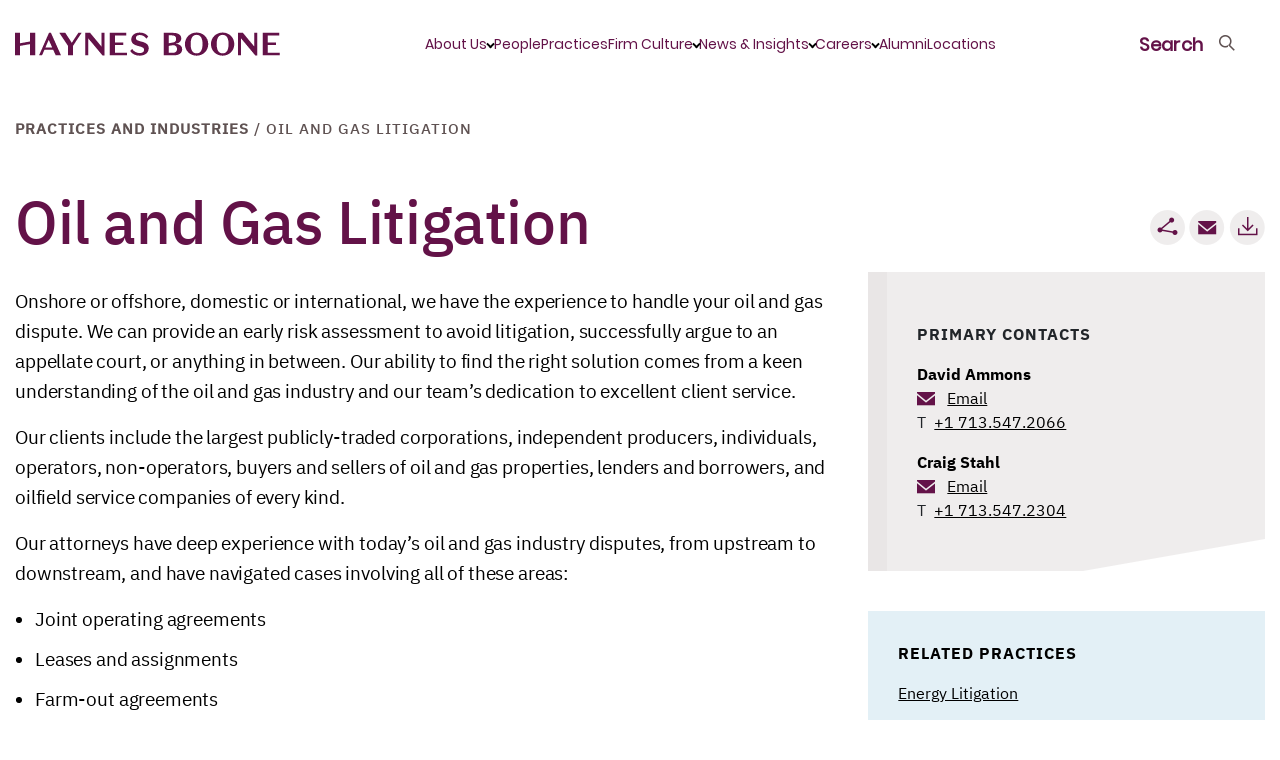

--- FILE ---
content_type: text/html; charset=utf-8
request_url: https://www.haynesboone.com/experience/practices-and-industries/energy-power-and-natural-resources/oil-and-gas-litigation
body_size: 30649
content:





<!DOCTYPE html>
<!--[if lt IE 7]>      <html class="no-js lt-ie9 lt-ie8 lt-ie7"> <![endif]-->
<!--[if IE 7]>         <html class="no-js lt-ie9 lt-ie8"> <![endif]-->
<!--[if IE 8]>         <html class="no-js lt-ie9"> <![endif]-->
<!--[if gt IE 8]><!-->
<html class="no-js" lang="en">
<!--<![endif]-->
<head>
    


<link rel="preload" href="/-/media/themes/haynesboone/haynesboone/hbtheme/fonts/IBMPlexSans/IBMPlexSans.woff2" as="font" type="font/woff" crossorigin>
<link rel="preload" href="/-/media/themes/haynesboone/haynesboone/hbtheme/fonts/IBMPlexSans/IBMPlexSans-Medium.woff2" as="font" type="font/woff" crossorigin>
<link rel="preload" href="/-/media/themes/haynesboone/haynesboone/hbtheme/fonts/IBMPlexSans/IBMPlexSans-Bold.woff2" as="font" type="font/woff" crossorigin>
<link rel="preload" href="/-/media/themes/haynesboone/haynesboone/hbtheme/fonts/IBMPlexSans/IBMPlexSans-Italic.woff2" as="font" type="font/woff" crossorigin>
<link rel="preload" href="/-/media/themes/haynesboone/haynesboone/hbtheme/fonts/IBMPlexSans/IBMPlexSans-Regular.woff2" as="font" type="font/woff" crossorigin>
<link rel="preload" href="/-/media/themes/haynesboone/haynesboone/hbtheme/fonts/IBMPlexSans/IBMPlexSans-SemiBold.woff2" as="font" type="font/woff" crossorigin>

<link rel="preload" href="/-/media/themes/haynesboone/haynesboone/hbtheme/fonts/IBMPlexSerif/IBMPlexSerif-Medium.woff2" as="font" type="font/woff" crossorigin>
<link rel="preload" href="/-/media/themes/haynesboone/haynesboone/hbtheme/fonts/IBMPlexSerif/IBMPlexSerif-Bold.woff2" as="font" type="font/woff" crossorigin>
<link rel="preload" href="/-/media/themes/haynesboone/haynesboone/hbtheme/fonts/IBMPlexSerif/IBMPlexSerif-Italic.woff2" as="font" type="font/woff" crossorigin>
<link rel="preload" href="/-/media/themes/haynesboone/haynesboone/hbtheme/fonts/IBMPlexSerif/IBMPlexSerif-Regular.woff2" as="font" type="font/woff" crossorigin>
<link rel="preload" href="/-/media/themes/haynesboone/haynesboone/hbtheme/fonts/IBMPlexSerif/IBMPlexSerif.woff2" as="font" type="font/woff" crossorigin>

<link rel="preload" href="/-/media/themes/haynesboone/haynesboone/hbtheme/fonts/icons/icomoon.ttf?43engz" as="font" type="font/ttf" crossorigin>

<link rel="preload" href="/-/media/themes/haynesboone/haynesboone/hbtheme/fonts/Poppins/Poppins-ExtraLight.woff2" as="font" type="font/woff" crossorigin>
<link rel="preload" href="/-/media/themes/haynesboone/haynesboone/hbtheme/fonts/Poppins/Poppins-Light.woff2" as="font" type="font/woff" crossorigin>
<link rel="preload" href="/-/media/themes/haynesboone/haynesboone/hbtheme/fonts/Poppins/Poppins-Regular.woff2" as="font" type="font/woff" crossorigin>




<link href="/-/media/feature/experience-accelerator/bootstrap-4/bootstrap-4/styles/bootstrap-grid.css?rev=b357bb18f16e48e8a9485469826a032e&hash=C124532A76AEA6A3B951936047B9E5AE" rel="stylesheet" /><link href="/-/media/themes/haynesboone/haynesboone/hbtheme/styles/pre-optimized-min.css?rev=d941dfc28e1e4b80a2c1f92fde972464&t=20250923T142813Z&hash=7CA6322BFC5F161808C9EFD6C513DDDF" rel="stylesheet" />

    
    


    <title>Oil and Gas Litigation | Practices | Haynes Boone</title>


<!-- Google Tag Manager -->
<script>(function(w,d,s,l,i){w[l]=w[l]||[];w[l].push({'gtm.start':
new Date().getTime(),event:'gtm.js'});var f=d.getElementsByTagName(s)[0],
j=d.createElement(s),dl=l!='dataLayer'?'&l='+l:'';j.async=true;j.src=
'https://www.googletagmanager.com/gtm.js?id='+i+dl;f.parentNode.insertBefore(j,f);
})(window,document,'script','dataLayer','GTM-WMSZ5D9K');</script>
<!-- End Google Tag Manager -->

<link rel="canonical" href="//www.haynesboone.com/experience/practices-and-industries/energy-power-and-natural-resources/oil-and-gas-litigation" />



    <link href="/-/media/project/haynesboone/haynesboone/hb_monogram_hbplum_rgb.png?rev=4a6f49105a18469a8ad10ed0fd70e490" rel="shortcut icon" />



<meta property="og:title"  content="Oil and Gas Litigation" /><meta property="og:url"  content="https://www.haynesboone.com/experience/practices-and-industries/energy-power-and-natural-resources/oil-and-gas-litigation" />


<meta  name="description" content="Onshore or offshore, domestic or international, we have the experience to handle your oil and gas dispute. We can provide an early risk assessment to avoid litigation, successfully argue to an appellate court, or anything in between. Our ability to find the right solution comes from a keen understanding of the oil and gas industry and our team&rsquo;s dedication to excellent client service." /><meta  name="keywords" content="Oil and Gas, Litigation, Energy, Power, Natural Gas, LNG, Joint Operating Agreements, Farm-out Agreements, Exploration, Oilfield Services, Pipeline, Shale, Hydraulic Fracturing, Drilling" />


<meta property="twitter:title"  content="Oil and Gas Litigation" /><meta property="twitter:card"  content="summary_large_image" />

    <meta name="viewport" content="width=device-width, initial-scale=1, maximum-scale=5,user-scalable=1"/>



    <script type="application/ld+json">
        {"@context":"http://schema.org","@type":"LegalService","name":"Haynes Boone","image":"https://www.haynesboone.com:443/-/media/project/haynesboone/haynesboone/header/icon-logo-full.svg","url":"https://www.haynesboone.com/","address":"30 Rockefeller Plaza 26th floor, New York, NY 10112","logo":"https://www.haynesboone.com:443/-/media/project/haynesboone/haynesboone/header/icon-logo-full.svg","telephone":"(212) 659-7300"}
    </script>
    <script type="application/ld+json">
        {"@context":"http://schema.org","@type":"BreadcrumbList","itemListElement":[{"@type":"ListItem","item":{"@type":"Thing","@id":"https://www.haynesboone.com:443/experience/practices-and-industries","name":"Practices and Industries"},"position":1},{"@type":"ListItem","item":{"@type":"Thing","@id":"https://www.haynesboone.com:443/experience/practices-and-industries/energy-power-and-natural-resources/oil-and-gas-litigation","name":"Oil and Gas Litigation"},"position":2}]}
    </script>
    <script type="application/ld+json">
        {"@context":"http://schema.org","@type":"Organization","name":"Oil and Gas Litigation","url":"https://www.haynesboone.com/experience/practices-and-industries/energy-power-and-natural-resources/oil-and-gas-litigation","contactPoint":[{"@type":"ContactPoint","name":"Ammons David","email":"david.ammons@haynesboone.com","productSupported":"Oil and Gas Litigation","telephone":"+1 713.547.2066"},{"@type":"ContactPoint","name":"Stahl Craig","email":"craig.stahl@haynesboone.com","productSupported":"Oil and Gas Litigation","telephone":"+1 713.547.2304"}]}
    </script>

</head>
<body class="default-device bodyclass">
    



<!-- Google Tag Manager (noscript) -->
<noscript><iframe src="https://www.googletagmanager.com/ns.html?id=GTM-WMSZ5D9K"
height="0" width="0" style="display:none;visibility:hidden"></iframe></noscript>
<!-- End Google Tag Manager (noscript) -->
    
<!-- #wrapper -->
<div id="wrapper">
    <!-- #header -->
    <header>
        <div id="header" class="">
            <div class="row">













<!--BEGIN NOINDEX-->
<div class="col-12">
    <div class="hb-header no-image">
        <div class="hb-header-global ">
            <a href="/" class="hb-header-logo" title="Haynes Boone" aria-label="Haynes Boone"> 
                <svg xmlns="http://www.w3.org/2000/svg" width="265" height="24" viewBox="0 0 265 24">
    <g fill="none" fill-rule="evenodd">
        <g fill="#631248">
            <g>
                <path d="M247.673.858L264.158.858 264.158 3.495 252.784 3.495 252.784 10.407 260.995 10.407 260.995 13.043 252.784 13.043 252.784 20.727 264.733 20.727 264.733 23.364 247.673 23.364zM239.196.858L242.263.858 242.263 23.396 240.25 23.396 226.065 6.388 226.065 23.364 222.966 23.364 222.966.858 227.918.858 239.196 14.458zM207.622 21.37c4.057 0 5.942-3.375 5.942-9.26 0-5.883-1.885-9.26-5.942-9.26-4.059 0-5.943 3.377-5.943 9.26 0 5.885 1.884 9.26 5.943 9.26m0-20.833c6.485 0 11.66 4.886 11.66 11.574s-5.175 11.574-11.66 11.574c-6.487 0-11.662-4.886-11.662-11.574S201.135.537 207.622.537M181.588 21.37c4.057 0 5.943-3.375 5.943-9.26 0-5.883-1.886-9.26-5.943-9.26-4.058 0-5.943 3.377-5.943 9.26 0 5.885 1.885 9.26 5.943 9.26m0-20.833c6.485 0 11.661 4.886 11.661 11.574s-5.176 11.574-11.661 11.574c-6.487 0-11.662-4.886-11.662-11.574S175.101.537 181.588.537M157.137 20.857h-3.29V13.89l4.4-.781c2.461.275 3.811 1.469 3.811 3.921 0 2.83-1.79 3.827-4.92 3.827zm-3.29-17.491h2.97c2.813 0 4.314.997 4.314 3.57 0 1.718-.65 2.73-1.856 3.233-.282.117-.593.21-.935.27l-4.493.797v-7.87zm6.58 8.423v-.064c3.069-.225 5.816-2.026 5.816-5.304 0-3.956-3.706-5.563-8.274-5.563h-9.234v22.506h9.744c4.825 0 8.69-1.705 8.69-6.076 0-3.89-3.482-5.338-6.741-5.499zM125.386 14.618l-3.067-.868c-3.77-1.093-6.038-2.829-6.038-6.333 0-4.019 3.515-6.848 8.434-6.848 3.994 0 6.934 1.607 8.5 3.986l-1.822 2.122c-1.373-2.154-3.642-3.633-6.678-3.633-2.269 0-3.834 1.062-3.834 2.894 0 1.672.99 2.38 3.547 3.119l3.194.867c3.643 1.03 6.071 2.765 6.071 6.431 0 4.436-3.865 7.33-8.945 7.33-4.218 0-7.765-1.768-9.553-4.662l1.98-2.025c1.661 2.636 4.505 4.05 7.573 4.05 2.363 0 4.344-.964 4.344-3.118 0-1.865-1.246-2.604-3.706-3.312M94.869.858L111.355.858 111.355 3.495 99.981 3.495 99.981 10.407 108.192 10.407 108.192 13.043 99.981 13.043 99.981 20.727 111.93 20.727 111.93 23.364 94.869 23.364zM86.393.858L89.46.858 89.46 23.396 87.447 23.396 73.262 6.388 73.262 23.364 70.163 23.364 70.163.858 75.115.858 86.393 14.458zM63.311.858L66.57.858 58.008 13.847 58.008 23.364 52.96 23.364 52.96 13.847 44.365.858 50.307.858 56.793 10.792zM30.436 15.422h6.71l-3.42-7.588-3.29 7.588zM38.2 17.77h-8.754l-2.429 5.595h-2.971L34.014.794h1.917l10.096 22.57h-5.303L38.2 17.769zM5.112 11.236L5.112.859 0 .859 0 23.364 5.112 23.364 5.112 13.89 15.083 12.121 15.081 12.121 15.081 23.364 20.162 23.364 20.162.859 15.081.859 15.081 9.467z" transform="translate(-80 -32) translate(80 32)"/>
            </g>
        </g>
    </g>
</svg>

            </a>
            <div class="hb-header-global-links">
                <ul class="hb-header-global-links-list">
                    
                    
                    
                    
                    <li class="hb-header-global-links-list__item">
                        <a 
                        href="JavaScript:void(0);"
                        class="hb-header-menu-has-child active"
                        
                        id="2C65D1DD-03DA-4A1E-A451-AF8475C630FF"
                        title="About Us">
                            About Us
                        </a>
                    </li>
                    
                    
                    
                    
                    
                    
                    
                    
                    
                    <li class="hb-header-global-links-list__item">
                        <a 
                        href=/people
                        
                        id="826ED9D4-B637-4ECA-9137-72D3A2732D37"
                        title="People">
                            People
                        </a>
                    </li>
                    
                    
                    
                    
                    <li class="hb-header-global-links-list__item">
                        <a 
                        href=/experience/practices-and-industries
                        
                        id="EC98DDB0-D716-4F40-A62F-23783D71BA06"
                        title="Practices">
                            Practices
                        </a>
                    </li>
                    
                    
                    
                    
                    <li class="hb-header-global-links-list__item">
                        <a 
                        href="JavaScript:void(0);"
                        class="hb-header-menu-has-child "
                        
                        id="CF67B4AB-FE89-4DA1-9F88-C3DD041BECA9"
                        title="Firm Culture">
                            Firm Culture
                        </a>
                    </li>
                    
                    
                    
                    
                    <li class="hb-header-global-links-list__item">
                        <a 
                        href="JavaScript:void(0);"
                        class="hb-header-menu-has-child "
                        
                        id="57E78D1C-69BE-4CE4-B71B-F5B2208A1C83"
                        title="News &amp; Insights">
                            News &amp; Insights
                        </a>
                    </li>
                    
                    
                    
                    
                    <li class="hb-header-global-links-list__item">
                        <a 
                        href="JavaScript:void(0);"
                        class="hb-header-menu-has-child "
                        
                        id="6B6ADA92-D068-446C-9CB0-4CE805FB9EB5"
                        title="Careers">
                            Careers
                        </a>
                    </li>
                    
                    
                    
                    
                    <li class="hb-header-global-links-list__item">
                        <a 
                        href=/alumni
                        
                        id="6864119D-4921-4AC2-BDE2-F14DFF159961"
                        title="Alumni">
                            Alumni
                        </a>
                    </li>
                    
                    
                    
                    
                    <li class="hb-header-global-links-list__item">
                        <a 
                        href=/locations
                        
                        id="762D4117-8DD2-47CB-AD44-2F1623D070DB"
                        title="Locations">
                            Locations
                        </a>
                    </li>
                    
                     
                </ul>
            </div>                  
            <ul class="hb-header-global-nav">
                <li class="hb-header-global-nav-search hb-header-global-nav-links">
                    <a href="JavaScript:void(0);" title="Search">
                        <span>Search</span>
                    </a>
                </li>
                <li class="hb-header-global-nav-menu hb-header-global-nav-links hb-header-global-nav-links--hamburger">
                    <a href="JavaScript:void(0);" title="Menu">
                        <span>Menu</span>
                    </a>
                </li>
            </ul>
        </div>
    </div>
    <div class="hb-header-menu hb-header-menu-hide">
        <div class="container d-flex">
            <ul class="hb-header-menu-tabs">
                
                
                
                
                <li>
                    <a 
                       href="JavaScript:void(0);"
                       class="hb-header-menu-has-child active"
                       
                       id="2C65D1DD-03DA-4A1E-A451-AF8475C630FF-tab"
                       title="About Us">
                        About Us
                    </a>
                </li>
                
                
                
                
                
                
                
                
                
                <li>
                    <a 
                       href=/people
                       
                       id="826ED9D4-B637-4ECA-9137-72D3A2732D37-tab"
                       title="People">
                        People
                    </a>
                </li>
                
                
                
                
                <li>
                    <a 
                       href=/experience/practices-and-industries
                       
                       id="EC98DDB0-D716-4F40-A62F-23783D71BA06-tab"
                       title="Practices">
                        Practices
                    </a>
                </li>
                
                
                
                
                <li>
                    <a 
                       href="JavaScript:void(0);"
                       class="hb-header-menu-has-child "
                       
                       id="CF67B4AB-FE89-4DA1-9F88-C3DD041BECA9-tab"
                       title="Firm Culture">
                        Firm Culture
                    </a>
                </li>
                
                
                
                
                <li>
                    <a 
                       href="JavaScript:void(0);"
                       class="hb-header-menu-has-child "
                       
                       id="57E78D1C-69BE-4CE4-B71B-F5B2208A1C83-tab"
                       title="News &amp; Insights">
                        News &amp; Insights
                    </a>
                </li>
                
                
                
                
                <li>
                    <a 
                       href="JavaScript:void(0);"
                       class="hb-header-menu-has-child "
                       
                       id="6B6ADA92-D068-446C-9CB0-4CE805FB9EB5-tab"
                       title="Careers">
                        Careers
                    </a>
                </li>
                
                
                
                
                <li>
                    <a 
                       href=/alumni
                       
                       id="6864119D-4921-4AC2-BDE2-F14DFF159961-tab"
                       title="Alumni">
                        Alumni
                    </a>
                </li>
                
                
                
                
                <li>
                    <a 
                       href=/locations
                       
                       id="762D4117-8DD2-47CB-AD44-2F1623D070DB-tab"
                       title="Locations">
                        Locations
                    </a>
                </li>
                
                 
            </ul>
            <ul class="hb-header-menu-panes">
                
                <li id="2C65D1DD-03DA-4A1E-A451-AF8475C630FF-tab-pane">
                    <a href="JavaScript:void(0);" class="hb-header-menu-back">About Us</a>
                    <a class="hb-header-menu-top-link" href="/about-us">About Us</a>
                    <p class="hb-header-menu-info">
                        We start with the business challenge and focus on results every step of the way.
                    </p>
                    
                    <ul class="hb-header-menu-important-links">
                        
                        <li><a href="/about-us/hb-building-leaders">HB Building Leaders</a></li>
                        
                        <li><a href="/contact-us">Contact Us</a></li>
                        
                    </ul>
                    
                </li>
                
                <li id="D18EA05C-FACA-4C53-A30B-268EC90ACDD4-tab-pane">
                    <a href="JavaScript:void(0);" class="hb-header-menu-back"></a>
                    
                    <p class="hb-header-menu-info">
                        
                    </p>
                    
                </li>
                
                <li id="826ED9D4-B637-4ECA-9137-72D3A2732D37-tab-pane">
                    <a href="JavaScript:void(0);" class="hb-header-menu-back">People</a>
                    <a class="hb-header-menu-top-link" href="/people">People</a>
                    <p class="hb-header-menu-info">
                        
                    </p>
                    
                    <ul class="hb-header-menu-important-links">
                        
                    </ul>
                    
                </li>
                
                <li id="EC98DDB0-D716-4F40-A62F-23783D71BA06-tab-pane">
                    <a href="JavaScript:void(0);" class="hb-header-menu-back">Practices</a>
                    <a class="hb-header-menu-top-link" href="/experience/practices-and-industries">Practices</a>
                    <p class="hb-header-menu-info">
                        
                    </p>
                    
                    <ul class="hb-header-menu-important-links">
                        
                    </ul>
                    
                </li>
                
                <li id="CF67B4AB-FE89-4DA1-9F88-C3DD041BECA9-tab-pane">
                    <a href="JavaScript:void(0);" class="hb-header-menu-back">Firm Culture</a>
                    <a class="hb-header-menu-top-link" href="/firm-culture">Firm Culture</a>
                    <p class="hb-header-menu-info">
                        
                    </p>
                    
                    <ul class="hb-header-menu-important-links">
                        
                        <li><a href="/firm-culture/inclusion-and-engagement">Inclusion and Engagement</a></li>
                        
                        <li><a href="/firm-culture/wellness">Wellness</a></li>
                        
                        <li><a href="/firm-culture/pro-bono">Pro Bono</a></li>
                        
                    </ul>
                    
                </li>
                
                <li id="57E78D1C-69BE-4CE4-B71B-F5B2208A1C83-tab-pane">
                    <a href="JavaScript:void(0);" class="hb-header-menu-back">News &amp; Insights</a>
                    <a class="hb-header-menu-top-link" href="/news">News/Insights</a>
                    <p class="hb-header-menu-info">
                        
                    </p>
                    
                    <ul class="hb-header-menu-important-links">
                        
                        <li><a href="https://communications.hbllp.co/5/4/landing-pages/subscribe.asp" rel="noopener noreferrer" target="_blank">Sign up to receive our newsletters</a></li>
                        
                        <li><a href="https://www.haynesboone.com/series">Haynes Boone Series and Newsletters</a></li>
                        
                        <li><a href="https://www.haynesboone.com/news#t=NewsTypeAll&amp;sort=%40publishedz32xdate%20descending&amp;f:NewsType=[Press%20Release]">Press Releases and Announcements</a></li>
                        
                        <li><a href="https://www.haynesboone.com/news#t=NewsTypeAll&amp;sort=%40publishedz32xdate%20descending&amp;f:NewsType=[Alert,Publication,Alerts]">Publications and Alerts</a></li>
                        
                        <li><a href="/series/hb-hedgefund-uk">HB Hedge Fund UK Launch Guide</a></li>
                        
                        <li><a href="https://www.haynesboone.com/news#t=NewsTypeAll&amp;sort=%40publishedz32xdate%20descending&amp;f:NewsType=[Article%2FMention]">Media Coverage</a></li>
                        
                        <li><a href="https://www.haynesboone.com/series/the-environmental-perspective#sort=%40publishedz32xdate%20descending">The Environmental Perspective Information Series</a></li>
                        
                        <li><a href="/series/the-legal-landscape">The Legal Landscape Podcast Series</a></li>
                        
                        <li><a href="https://www.haynesboone.com/series/at-the-counter">HB At the Counter News Center</a></li>
                        
                        <li><a href="/series/policyholder-playbook">Policyholder Playbook Insurance Recovery Blog Series</a></li>
                        
                        <li><a href="/series/practical-benefits-lawyer">Practical Benefits Lawyer Blog Series</a></li>
                        
                        <li><a href="https://www.haynesboone.com/news#t=NewsTypeEvent&amp;sort=%40startz32xdate%20descending">Events and Webinars</a></li>
                        
                    </ul>
                    
                </li>
                
                <li id="6B6ADA92-D068-446C-9CB0-4CE805FB9EB5-tab-pane">
                    <a href="JavaScript:void(0);" class="hb-header-menu-back">Careers</a>
                    <a class="hb-header-menu-top-link" href="/careers">Careers</a>
                    <p class="hb-header-menu-info">
                        Interested in a career with us? At Haynes Boone, you’ll have uncommon opportunities for professional excellence and personal satisfaction.
                    </p>
                    
                    <ul class="hb-header-menu-important-links">
                        
                        <li><a href="/careers/experienced-lawyers">Experienced Lawyers and Patent Agents</a></li>
                        
                        <li><a href="/careers/entry-level-lawyers">Entry Level Lawyers</a></li>
                        
                        <li><a href="/careers/summer-associates">Summer Associates</a></li>
                        
                        <li><a href="/careers/professional-staff">Professional Staff</a></li>
                        
                        <li><a href="/careers/london-programmes">London Programmes</a></li>
                        
                        <li><a href="/careers/scholarship-opportunities">Scholarship Opportunities</a></li>
                        
                        <li><a href="/careers/judicial-clerkships">Judicial Clerkships</a></li>
                        
                        <li><a href="/careers/attorney-development">Attorney Development</a></li>
                        
                    </ul>
                    
                </li>
                
                <li id="6864119D-4921-4AC2-BDE2-F14DFF159961-tab-pane">
                    <a href="JavaScript:void(0);" class="hb-header-menu-back">Alumni</a>
                    <a class="hb-header-menu-top-link" href="/alumni">Alumni</a>
                    <p class="hb-header-menu-info">
                        
                    </p>
                    
                    <ul class="hb-header-menu-important-links">
                        
                    </ul>
                    
                </li>
                
                <li id="762D4117-8DD2-47CB-AD44-2F1623D070DB-tab-pane">
                    <a href="JavaScript:void(0);" class="hb-header-menu-back">Locations</a>
                    <a class="hb-header-menu-top-link" href="/locations">Locations</a>
                    <p class="hb-header-menu-info">
                        
                    </p>
                    
                    <ul class="hb-header-menu-important-links">
                        
                    </ul>
                    
                </li>
                
            </ul>
        </div>
    </div>
    <div class="hb-header-search hb-header-search-hide">
        <div class="container">
            
            <div class="row">
                <div class="col-12 col-sm-6 hb-header-search-block">
                    
                    <div class="hb-header-search-title">How may we help you?</div>
                    
                    <!--Coveo Header Global Search -->
                    <div class="component coveo-externalcomponentssection">


<div>
    
    

        <div id="_576B4E74-55DA-489C-9CEE-ED7D7537E6D5"
                             data-search-interface-id='SiteSearchInterface'
>
            <div class="row"><div class="component coveo-globalsearchbox">





<script>
    document.addEventListener("CoveoSearchEndpointInitialized", function() {
        var searchboxElement = document.getElementById("_185F67BF-1D73-4AEE-9564-FDE5B0EB24D9");
        searchboxElement.addEventListener("CoveoComponentInitialized", function() {
            CoveoForSitecore.initSearchboxIfStandalone(searchboxElement, "/search");
        });
    })
</script>    <div id="_185F67BF-1D73-4AEE-9564-FDE5B0EB24D9_container" class="coveo-for-sitecore-search-box-container"
                     data-prebind-maximum-age='currentMaximumAge'
>
        <div id="_185F67BF-1D73-4AEE-9564-FDE5B0EB24D9"
             class="CoveoSearchbox"
                             data-enable-omnibox='true'
                 data-prebind-maximum-age='currentMaximumAge'
                 data-placeholder='Search haynesboone.com'
                 data-query-suggest-character-threshold='1'
                 data-clear-filters-on-new-query='false'
>
            
            
<script type="text/javascript">
    document.addEventListener("CoveoSearchEndpointInitialized", function() {
        var componentId = "_185F67BF-1D73-4AEE-9564-FDE5B0EB24D9";
        var componentElement = document.getElementById(componentId);

        function showError(error) {
                console.error(error);
        }

        function areCoveoResourcesIncluded() {
            return typeof (Coveo) !== "undefined";
        }

        if (areCoveoResourcesIncluded()) {
            var event = document.createEvent("CustomEvent");
            event.initEvent("CoveoComponentInitialized", false, true);
            
            setTimeout(function() {
                componentElement.dispatchEvent(event);
            }, 0);
        } else {
            componentElement.classList.add("invalid");
            showError("The Coveo Resources component must be included in this page.");
        }
    });
</script>
            <div class="CoveoForSitecoreBindWithUserContext"></div>
            <div class="CoveoForSitecoreExpressions"></div>
            <div class="CoveoForSitecoreConfigureSearchHub" data-sc-search-hub="Search"></div>
        </div>
        <div class="row"></div>
    </div>
</div></div>
        </div>
</div>

    <script type="text/javascript">
        document.addEventListener("CoveoSearchEndpointInitialized", function() {
            var externalComponentsSection = document.getElementById("_576B4E74-55DA-489C-9CEE-ED7D7537E6D5");
                 CoveoForSitecore.initExternalComponentsSection(externalComponentsSection);
        });
    </script>

</div>
                    <!--Coveo Header Global Search End -->
                </div>
                
                
            <div class="col-12 col-sm-6 hb-header-search-links">
                
                <div class="hb-header-search-links-title">Popular Pages</div>
                
                
            <ul>
                
                
                <li>
                    <a href="/about-us/hb-building-leaders">HB Building Leaders</a>
                </li>
                
                
                
                <li>
                    <a href="/series/the-legal-landscape">The Legal Landscape Podcast Series</a>
                </li>
                
                
                
                <li>
                    <a href="/series/hb-hedgefund-uk">HB Hedge Fund UK Launch Guide</a>
                </li>
                
                
            </ul>
                
            </div>
                
                
            </div>
            
        </div>
    </div>
</div>

<!--END NOINDEX-->


<script>
    var CoveoPeopleSearchBoxRedirects = JSON.parse(JSON.stringify([{"PeopleSearchTypeAhead":"Abbey Hone | Partner","PeoplePageUrl":"/people/hone-abbey"},{"PeopleSearchTypeAhead":"Abby Johanson | Partner","PeoplePageUrl":"/people/johanson-abby"},{"PeopleSearchTypeAhead":"Abby Ryan | Associate","PeoplePageUrl":"/people/ryan-abby"},{"PeopleSearchTypeAhead":"Adam C. Fowles | Partner","PeoplePageUrl":"/people/fowles-adam"},{"PeopleSearchTypeAhead":"Adam D. Feimer | Partner","PeoplePageUrl":"/people/feimer-adam"},{"PeopleSearchTypeAhead":"Adam Erickson | Associate","PeoplePageUrl":"/people/erickson-adam"},{"PeopleSearchTypeAhead":"Adam H. Sencenbaugh | Partner | Austin Office Managing Partner","PeoplePageUrl":"/people/sencenbaugh-adam"},{"PeopleSearchTypeAhead":"Adam Schmit | Associate","PeoplePageUrl":"/people/schmit-adam"},{"PeopleSearchTypeAhead":"Adrian C. Azer | Partner | Washington, D.C. Office Managing Partner","PeoplePageUrl":"/people/azer-adrian"},{"PeopleSearchTypeAhead":"Adrienne  Webb | Associate","PeoplePageUrl":"/people/webb-adrienne"},{"PeopleSearchTypeAhead":"Aimee Furness | Partner","PeoplePageUrl":"/people/furness-aimee"},{"PeopleSearchTypeAhead":"Aishlinn Bottini | Associate","PeoplePageUrl":"/people/bottini-aishlinn"},{"PeopleSearchTypeAhead":"Akeisha Gregory | Associate","PeoplePageUrl":"/people/gregory-akeisha"},{"PeopleSearchTypeAhead":"Akunna Ekeh | Associate","PeoplePageUrl":"/people/ekeh-akunna"},{"PeopleSearchTypeAhead":"Alan N. Herda | Partner","PeoplePageUrl":"/people/herda-alan"},{"PeopleSearchTypeAhead":"Albert C. Tan | Partner | Co-Head - Fund Finance Practice Group","PeoplePageUrl":"/people/tan-albert"},{"PeopleSearchTypeAhead":"Alberto de la Peña | Partner | Co-Chair - International Practice Group","PeoplePageUrl":"/people/de-la-pena-alberto"},{"PeopleSearchTypeAhead":"Alejandro González | Partner","PeoplePageUrl":"/people/gonzalez-alejandro"},{"PeopleSearchTypeAhead":"Aleksandra Kopec | Partner","PeoplePageUrl":"/people/kopec-aleksandra"},{"PeopleSearchTypeAhead":"Alex Jackson | Associate","PeoplePageUrl":"/people/jackson-alex"},{"PeopleSearchTypeAhead":"Alexa Davis Cooper | Associate","PeoplePageUrl":"/people/cooper-alexa-davis"},{"PeopleSearchTypeAhead":"Alexander Clark | Associate","PeoplePageUrl":"/people/clark-alexander"},{"PeopleSearchTypeAhead":"Alexander T. Grishman | Partner","PeoplePageUrl":"/people/grishman-alexander"},{"PeopleSearchTypeAhead":"Alexandra Larkin | Counsel","PeoplePageUrl":"/people/larkin-alexandra"},{"PeopleSearchTypeAhead":"Alexandria Pencsak | Associate","PeoplePageUrl":"/people/pencsak-alexandria"},{"PeopleSearchTypeAhead":"Alexia Green | Associate","PeoplePageUrl":"/people/green-alexia"},{"PeopleSearchTypeAhead":"Alfredo W. Amoedo | Counsel","PeoplePageUrl":"/people/amoedo-alfredo"},{"PeopleSearchTypeAhead":"Alla Digilova | Partner","PeoplePageUrl":"/people/digilova-alla"},{"PeopleSearchTypeAhead":"Allison Dunsford | Associate","PeoplePageUrl":"/people/dunsford-allison"},{"PeopleSearchTypeAhead":"Allison Regan | Associate","PeoplePageUrl":"/people/regan-allison"},{"PeopleSearchTypeAhead":"Allyson \"Al\" Malecha | Associate","PeoplePageUrl":"/people/malecha-al"},{"PeopleSearchTypeAhead":"Amanda Brett Ethridge | Counsel","PeoplePageUrl":"/people/ethridge-amanda"},{"PeopleSearchTypeAhead":"Amanda Larrington | Counsel","PeoplePageUrl":"/people/larrington-amanda"},{"PeopleSearchTypeAhead":"Amanda Laurel Gayer | Associate","PeoplePageUrl":"/people/gayer-amanda-laurel"},{"PeopleSearchTypeAhead":"Amanuel Mamo | Associate","PeoplePageUrl":"/people/mamo-amanuel"},{"PeopleSearchTypeAhead":"Amy Xu Ph.D. | Patent Agent","PeoplePageUrl":"/people/xu-amy"},{"PeopleSearchTypeAhead":"Andrea Levenson | Associate","PeoplePageUrl":"/people/levenson-andrea"},{"PeopleSearchTypeAhead":"Andreas Dracoulis | Partner","PeoplePageUrl":"/people/dracoulis-andreas"},{"PeopleSearchTypeAhead":"Andreas Silcher | Partner","PeoplePageUrl":"/people/silcher-andreas"},{"PeopleSearchTypeAhead":"Andrew Adams | Associate","PeoplePageUrl":"/people/adams-andrew"},{"PeopleSearchTypeAhead":"Andrew B. Cohn | Counsel","PeoplePageUrl":"/people/cohn-andrew-b"},{"PeopleSearchTypeAhead":"Andrew G. Silberstein | Counsel","PeoplePageUrl":"/people/silberstein-andrew"},{"PeopleSearchTypeAhead":"Andrew Guthrie | Partner","PeoplePageUrl":"/people/guthrie-andrew"},{"PeopleSearchTypeAhead":"Andrew Lo | Associate","PeoplePageUrl":"/people/lo-andrew"},{"PeopleSearchTypeAhead":"Andrew P. Van Osselaer | Associate","PeoplePageUrl":"/people/van-osselaer-andrew"},{"PeopleSearchTypeAhead":"Andrew Pannell | Partner","PeoplePageUrl":"/people/pannell-andrew"},{"PeopleSearchTypeAhead":"Andrew Robertson | Partner","PeoplePageUrl":"/people/robertson-andrew"},{"PeopleSearchTypeAhead":"Andrew S. Ehmke | Partner","PeoplePageUrl":"/people/ehmke-andrew"},{"PeopleSearchTypeAhead":"Angel Rendon | Associate","PeoplePageUrl":"/people/rendon-angel"},{"PeopleSearchTypeAhead":"Angela Grant Ph.D. | Partner","PeoplePageUrl":"/people/grant-angela"},{"PeopleSearchTypeAhead":"Angela Oliver | Partner","PeoplePageUrl":"/people/oliver-angela"},{"PeopleSearchTypeAhead":"Ann M. Saegert | Senior Counsel","PeoplePageUrl":"/people/saegert-ann"},{"PeopleSearchTypeAhead":"Ann Marie Painter | Partner","PeoplePageUrl":"/people/painter-ann-marie"},{"PeopleSearchTypeAhead":"Anna Kao | Associate","PeoplePageUrl":"/people/kao-anna"},{"PeopleSearchTypeAhead":"Annie Allison | Counsel","PeoplePageUrl":"/people/allison-annie"},{"PeopleSearchTypeAhead":"Annie Lawson | Associate","PeoplePageUrl":"/people/lawson-annie"},{"PeopleSearchTypeAhead":"Annie Nicholson | Associate","PeoplePageUrl":"/people/nicholson-annie"},{"PeopleSearchTypeAhead":"April Goff | Partner","PeoplePageUrl":"/people/goff-april"},{"PeopleSearchTypeAhead":"Arie Heijkoop | Partner","PeoplePageUrl":"/people/heijkoop-arie"},{"PeopleSearchTypeAhead":"Arsalan Muhammad | Partner","PeoplePageUrl":"/people/muhammad-arsalan"},{"PeopleSearchTypeAhead":"Arthur A. Cohen | Partner | Co-Chair Global Projects, Chair Joint Venture Practice Group","PeoplePageUrl":"/people/cohen-arthur"},{"PeopleSearchTypeAhead":"Ashleigh Michelle Gibbs | Professional Landman","PeoplePageUrl":"/people/gibbs-ashleigh"},{"PeopleSearchTypeAhead":"Ashley Koos | Associate","PeoplePageUrl":"/people/koos-ashley"},{"PeopleSearchTypeAhead":"Ashley Schneider | Associate","PeoplePageUrl":"/people/schneider-ashley"},{"PeopleSearchTypeAhead":"Austin Elam | Partner | Co-Chair - Oil and Gas Practice Group","PeoplePageUrl":"/people/elam-austin"},{"PeopleSearchTypeAhead":"Austin Lorch | Associate","PeoplePageUrl":"/people/lorch-austin"},{"PeopleSearchTypeAhead":"Austria Arnold Gerhardy | Associate","PeoplePageUrl":"/people/gerhardy-austria-arnold"},{"PeopleSearchTypeAhead":"Autumn Highsmith | Counsel | Assistant General Counsel","PeoplePageUrl":"/people/highsmith-autumn"},{"PeopleSearchTypeAhead":"Bailey Rich | Counsel","PeoplePageUrl":"/people/rich-bailey"},{"PeopleSearchTypeAhead":"Barbara Ferguson | Senior Counsel","PeoplePageUrl":"/people/ferguson-barbara"},{"PeopleSearchTypeAhead":"Barry F. McNeil | Senior Counsel","PeoplePageUrl":"/people/mcneil-barry"},{"PeopleSearchTypeAhead":"Barry I. Buchman | Partner","PeoplePageUrl":"/people/buchman-barry"},{"PeopleSearchTypeAhead":"Barry Zhang | Associate","PeoplePageUrl":"/people/zhang-barry"},{"PeopleSearchTypeAhead":"Ben L. Mesches | Partner | General Counsel","PeoplePageUrl":"/people/mesches-ben"},{"PeopleSearchTypeAhead":"Ben Mason | Associate","PeoplePageUrl":"/people/mason-ben"},{"PeopleSearchTypeAhead":"Benjamin \"Ben\" Owens | Partner","PeoplePageUrl":"/people/owens-benjamin"},{"PeopleSearchTypeAhead":"Benjamin Baucom | Partner","PeoplePageUrl":"/people/baucom-benjamin"},{"PeopleSearchTypeAhead":"Benjamin F.S. Herd | Partner","PeoplePageUrl":"/people/herd-ben"},{"PeopleSearchTypeAhead":"Benjamin G. Goodman | Partner","PeoplePageUrl":"/people/goodman-benjamin"},{"PeopleSearchTypeAhead":"Benjamin Pelletier | Partner","PeoplePageUrl":"/people/pelletier-benjamin"},{"PeopleSearchTypeAhead":"Bill McDonald | Senior Counsel","PeoplePageUrl":"/people/mcdonald-bill"},{"PeopleSearchTypeAhead":"Bill Morrison | Partner | Co-Chair - Healthcare and Life Sciences Practice Group","PeoplePageUrl":"/people/morrison-bill"},{"PeopleSearchTypeAhead":"Bill Mureiko | Partner","PeoplePageUrl":"/people/mureiko-bill"},{"PeopleSearchTypeAhead":"Bill S. Kleinman | Partner","PeoplePageUrl":"/people/kleinman-bill"},{"PeopleSearchTypeAhead":"Brack Bryant | Partner","PeoplePageUrl":"/people/bryant-brack"},{"PeopleSearchTypeAhead":"Braden Davies | Associate","PeoplePageUrl":"/people/davies-braden"},{"PeopleSearchTypeAhead":"Bradford B. Lavender | Partner | Co-Chair - Real Estate Practice Group","PeoplePageUrl":"/people/lavender-bradford"},{"PeopleSearchTypeAhead":"Bradley J. Richards | Senior Counsel","PeoplePageUrl":"/people/richards-bradley"},{"PeopleSearchTypeAhead":"Bradley Potts | Associate","PeoplePageUrl":"/people/potts-bradley"},{"PeopleSearchTypeAhead":"Bradley R. Holdbrook | Partner","PeoplePageUrl":"/people/holdbrook-bradley"},{"PeopleSearchTypeAhead":"Bradley W. Foster | Partner","PeoplePageUrl":"/people/foster-bradley"},{"PeopleSearchTypeAhead":"Brandon Jones | Partner","PeoplePageUrl":"/people/jones-brandon"},{"PeopleSearchTypeAhead":"Brandon Spleen | Associate","PeoplePageUrl":"/people/spleen-brandon"},{"PeopleSearchTypeAhead":"Brendon Vetter | Associate","PeoplePageUrl":"/people/vetter-brendon"},{"PeopleSearchTypeAhead":"Brent A. Folsom | Counsel","PeoplePageUrl":"/people/folsom-brent"},{"PeopleSearchTypeAhead":"Brent Beckert | Partner","PeoplePageUrl":"/people/beckert-brent"},{"PeopleSearchTypeAhead":"Brent Duddles | Associate","PeoplePageUrl":"/people/duddles-brent"},{"PeopleSearchTypeAhead":"Brent Owen | Partner","PeoplePageUrl":"/people/owen-brent"},{"PeopleSearchTypeAhead":"Brent Shultz | Partner","PeoplePageUrl":"/people/shultz-brent"},{"PeopleSearchTypeAhead":"Brett Bostrom | Associate","PeoplePageUrl":"/people/bostrom-brett"},{"PeopleSearchTypeAhead":"Brett Dockwell | Partner","PeoplePageUrl":"/people/dockwell-brett"},{"PeopleSearchTypeAhead":"Brett Moore | Counsel","PeoplePageUrl":"/people/moore-brett"},{"PeopleSearchTypeAhead":"Brian C. Kwok | Partner | San Francisco Office Managing Partner","PeoplePageUrl":"/people/kwok-brian"},{"PeopleSearchTypeAhead":"Brian D. Barnard | Senior Counsel","PeoplePageUrl":"/people/barnard-brian"},{"PeopleSearchTypeAhead":"Brian Giovannini | Counsel","PeoplePageUrl":"/people/giovannini-brian"},{"PeopleSearchTypeAhead":"Brian Gustafson | Partner","PeoplePageUrl":"/people/gustafson-brian"},{"PeopleSearchTypeAhead":"Brian P. Matthews | Associate","PeoplePageUrl":"/people/matthews-brian"},{"PeopleSearchTypeAhead":"Brian Singleterry | Associate","PeoplePageUrl":"/people/singleterry-brian"},{"PeopleSearchTypeAhead":"Brian Vella | Partner","PeoplePageUrl":"/people/vella-brian"},{"PeopleSearchTypeAhead":"Brian Y. Sung | Partner | Co-Chair, Derivatives Practice Group","PeoplePageUrl":"/people/sung-brian"},{"PeopleSearchTypeAhead":"Brianna Joyce | Associate","PeoplePageUrl":"/people/joyce-brianna"},{"PeopleSearchTypeAhead":"Brianne Wylie | Associate","PeoplePageUrl":"/people/wylie-brianne"},{"PeopleSearchTypeAhead":"Brick Christensen | Associate","PeoplePageUrl":"/people/christensen-brick"},{"PeopleSearchTypeAhead":"Brittany Parks | Associate","PeoplePageUrl":"/people/parks-brittany"},{"PeopleSearchTypeAhead":"Brooke Cohen Parker | Associate","PeoplePageUrl":"/people/parker-brooke-cohen"},{"PeopleSearchTypeAhead":"Brooke Reichardt | Associate","PeoplePageUrl":"/people/reichardt-brooke"},{"PeopleSearchTypeAhead":"Bruce M. McNamara | Senior Counsel","PeoplePageUrl":"/people/mcnamara-bruce"},{"PeopleSearchTypeAhead":"Bruce Newsome | Partner","PeoplePageUrl":"/people/newsome-bruce"},{"PeopleSearchTypeAhead":"Bryan Diebels | Partner","PeoplePageUrl":"/people/diebels-bryan"},{"PeopleSearchTypeAhead":"C. Robert Bruner | Partner","PeoplePageUrl":"/people/bruner-c-robert"},{"PeopleSearchTypeAhead":"Caite Evans | Associate","PeoplePageUrl":"/people/evans-caite"},{"PeopleSearchTypeAhead":"Calmann James Clements | Counsel","PeoplePageUrl":"/people/clements-calmann-james"},{"PeopleSearchTypeAhead":"Camden W. Brown | Associate","PeoplePageUrl":"/people/brown-camden"},{"PeopleSearchTypeAhead":"Cameron  L. Scales | Partner","PeoplePageUrl":"/people/scales-cameron"},{"PeopleSearchTypeAhead":"Camie Carlock McKee | Associate","PeoplePageUrl":"/people/mckee-camie-carlock"},{"PeopleSearchTypeAhead":"Camille Gibeault | Associate","PeoplePageUrl":"/people/gibeault-camille"},{"PeopleSearchTypeAhead":"Carla Verena Green | Counsel","PeoplePageUrl":"/people/green-carla"},{"PeopleSearchTypeAhead":"Carleigh Lenz | Associate","PeoplePageUrl":"/people/lenz-carleigh"},{"PeopleSearchTypeAhead":"Carlos Alva | Associate","PeoplePageUrl":"/people/alva-carlos"},{"PeopleSearchTypeAhead":"Carlos Carrasco | Partner","PeoplePageUrl":"/people/carrasco-carlos"},{"PeopleSearchTypeAhead":"Carlos Rendon | Associate","PeoplePageUrl":"/people/rendon-carlos"},{"PeopleSearchTypeAhead":"Caroline Hurtado Ford | Counsel","PeoplePageUrl":"/people/ford-caroline"},{"PeopleSearchTypeAhead":"Caroline Vickers | Associate","PeoplePageUrl":"/people/vickers-caroline"},{"PeopleSearchTypeAhead":"Caroline Wray Fox | Counsel","PeoplePageUrl":"/people/fox-caroline"},{"PeopleSearchTypeAhead":"Carolyn E. Sullivan | Partner","PeoplePageUrl":"/people/sullivan-carolyn"},{"PeopleSearchTypeAhead":"Carrie DiCanio | Partner","PeoplePageUrl":"/people/dicanio-carrie"},{"PeopleSearchTypeAhead":"Carrington M. Giammittorio | Partner","PeoplePageUrl":"/people/giammittorio-carrington"},{"PeopleSearchTypeAhead":"Carson Hauth | Associate","PeoplePageUrl":"/people/hauth-carson"},{"PeopleSearchTypeAhead":"Catherine Robb | Counsel","PeoplePageUrl":"/people/robb-catherine"},{"PeopleSearchTypeAhead":"Caylee Phillips | Associate","PeoplePageUrl":"/people/phillips-caylee"},{"PeopleSearchTypeAhead":"César Ramirez del Angel | Foreign Counsel","PeoplePageUrl":"/people/ramirez-del-angel-cesar"},{"PeopleSearchTypeAhead":"Charlene Liu Ph.D. | Partner","PeoplePageUrl":"/people/liu-charlene"},{"PeopleSearchTypeAhead":"Charles \"Charlie\" Harris | Partner","PeoplePageUrl":"/people/harris-charles"},{"PeopleSearchTypeAhead":"Charles A. Beckham Jr. | Partner","PeoplePageUrl":"/people/beckham-jr-charles"},{"PeopleSearchTypeAhead":"Charles F. Plenge | Senior Counsel","PeoplePageUrl":"/people/plenge-charles"},{"PeopleSearchTypeAhead":"Charles M. Jones II | Partner","PeoplePageUrl":"/people/jones-charles"},{"PeopleSearchTypeAhead":"Charles Margiotta | Associate","PeoplePageUrl":"/people/margiotta-charles"},{"PeopleSearchTypeAhead":"Charles X. Jenkins | Associate","PeoplePageUrl":"/people/jenkins-charles"},{"PeopleSearchTypeAhead":"Charlotte Doherty  | Associate","PeoplePageUrl":"/people/doherty-charlotte"},{"PeopleSearchTypeAhead":"Chelby Sterling | Associate","PeoplePageUrl":"/people/sterling-chelby"},{"PeopleSearchTypeAhead":"Chelsea Corey | Partner","PeoplePageUrl":"/people/corey-chelsea"},{"PeopleSearchTypeAhead":"Chelsea Leitch | Partner","PeoplePageUrl":"/people/leitch-chelsea"},{"PeopleSearchTypeAhead":"Chelsi Vial | Associate","PeoplePageUrl":"/people/vial-chelsi-levy"},{"PeopleSearchTypeAhead":"Cheyenne Karp | Associate","PeoplePageUrl":"/people/karp-cheyenne"},{"PeopleSearchTypeAhead":"Chi Vo Kavanaugh | Associate","PeoplePageUrl":"/people/vo-kavanaugh-chi"},{"PeopleSearchTypeAhead":"Chloe Warnberg | Associate","PeoplePageUrl":"/people/warnberg-chloe"},{"PeopleSearchTypeAhead":"Chris Hamilton | Associate","PeoplePageUrl":"/people/hamilton-chris"},{"PeopleSearchTypeAhead":"Chris Knight | Partner","PeoplePageUrl":"/people/knight-chris"},{"PeopleSearchTypeAhead":"Chris M. Kang | Partner | Co-Chair - Employee Benefits and Executive Compensation Practice Group","PeoplePageUrl":"/people/kang-chris"},{"PeopleSearchTypeAhead":"Chris Reagen | Counsel","PeoplePageUrl":"/people/reagen-chris"},{"PeopleSearchTypeAhead":"Christian A. Nuñez | Associate","PeoplePageUrl":"/people/nunez-christian"},{"PeopleSearchTypeAhead":"Christina F. Crozier | Of Counsel","PeoplePageUrl":"/people/crozier-christina"},{"PeopleSearchTypeAhead":"Christina Gad | Counsel","PeoplePageUrl":"/people/gad-christina"},{"PeopleSearchTypeAhead":"Christopher Konopka | Partner","PeoplePageUrl":"/people/konopka-christopher"},{"PeopleSearchTypeAhead":"Christopher Neal | Associate","PeoplePageUrl":"/people/neal-christopher"},{"PeopleSearchTypeAhead":"Christopher Orford | Associate","PeoplePageUrl":"/people/orford-christopher"},{"PeopleSearchTypeAhead":"CJ Donald | Associate","PeoplePageUrl":"/people/donald-cj"},{"PeopleSearchTypeAhead":"Claire Nelson | Associate","PeoplePageUrl":"/people/nelson-claire"},{"PeopleSearchTypeAhead":"Clarissa Howley Mills | Partner","PeoplePageUrl":"/people/mills-clarissa"},{"PeopleSearchTypeAhead":"Clint Wilkins Ph.D. | Partner","PeoplePageUrl":"/people/wilkins-clint"},{"PeopleSearchTypeAhead":"Cody Cravens | Counsel","PeoplePageUrl":"/people/cravens-cody"},{"PeopleSearchTypeAhead":"Colton Gregg | Associate","PeoplePageUrl":"/people/gregg-colton"},{"PeopleSearchTypeAhead":"Connor Madden | Associate","PeoplePageUrl":"/people/madden-connor"},{"PeopleSearchTypeAhead":"Conrad Purcell | Partner","PeoplePageUrl":"/people/purcell-conrad"},{"PeopleSearchTypeAhead":"Cort Wetherald | Senior Patent Agent","PeoplePageUrl":"/people/wetherald-cort"},{"PeopleSearchTypeAhead":"Cory Feldman | Partner","PeoplePageUrl":"/people/feldman-cory"},{"PeopleSearchTypeAhead":"Courtney A. Jones | Associate","PeoplePageUrl":"/people/jones-courtney"},{"PeopleSearchTypeAhead":"Courtney Benedict | Attorney","PeoplePageUrl":"/people/benedict-courtney"},{"PeopleSearchTypeAhead":"Courtney D.E. Smith | Partner","PeoplePageUrl":"/people/smith-courtney"},{"PeopleSearchTypeAhead":"Craig Stahl | Partner | The Woodlands Office Managing Partner","PeoplePageUrl":"/people/stahl-craig"},{"PeopleSearchTypeAhead":"Craig Unterberg | Partner | New York Office Managing Partner","PeoplePageUrl":"/people/unterberg-craig"},{"PeopleSearchTypeAhead":"Cristen Rose | Partner","PeoplePageUrl":"/people/rose-cristen"},{"PeopleSearchTypeAhead":"Cristina Addy | Partner","PeoplePageUrl":"/people/addy-cristina"},{"PeopleSearchTypeAhead":"Cristina Mauldin | Associate","PeoplePageUrl":"/people/mauldin-cristina"},{"PeopleSearchTypeAhead":"D.J. Beaty | Partner | Co-Chair - Oil and Gas Practice Group","PeoplePageUrl":"/people/beaty-dj"},{"PeopleSearchTypeAhead":"Dagim Tilahun | Associate","PeoplePageUrl":"/people/tilahun-dagim"},{"PeopleSearchTypeAhead":"Dallas Jackson | Associate","PeoplePageUrl":"/people/jackson-dallas"},{"PeopleSearchTypeAhead":"Dalton B. Miller | Associate","PeoplePageUrl":"/people/miller-dalton"},{"PeopleSearchTypeAhead":"Dan Smith | Counsel","PeoplePageUrl":"/people/smith-dan"},{"PeopleSearchTypeAhead":"Dani Leon-Osorio | Associate","PeoplePageUrl":"/people/leon-osorio-dani"},{"PeopleSearchTypeAhead":"Daniel Kwok | Counsel","PeoplePageUrl":"/people/kwok-daniel"},{"PeopleSearchTypeAhead":"Daniel L. Geyser | Partner | Chair - U.S. Supreme Court Practice","PeoplePageUrl":"/people/geyser-daniel"},{"PeopleSearchTypeAhead":"Daniel Lammie | Associate","PeoplePageUrl":"/people/lammie-daniel"},{"PeopleSearchTypeAhead":"Daniel Mallet | Partner","PeoplePageUrl":"/people/mallet-daniel"},{"PeopleSearchTypeAhead":"Daniel P. Malone Jr. | Partner | Denver Office Managing Partner","PeoplePageUrl":"/people/malone-daniel"},{"PeopleSearchTypeAhead":"Daniel Ramish | Partner","PeoplePageUrl":"/people/ramish-daniel"},{"PeopleSearchTypeAhead":"Daniel Rosenfeld  | Partner","PeoplePageUrl":"/people/rosenfeld-daniel"},{"PeopleSearchTypeAhead":"Daniel Rounds | Counsel","PeoplePageUrl":"/people/rounds-daniel"},{"PeopleSearchTypeAhead":"Daniel S. Dubyak | Associate","PeoplePageUrl":"/people/dubyak-daniel"},{"PeopleSearchTypeAhead":"Danielle Baxter | Associate","PeoplePageUrl":"/people/baxter-danielle"},{"PeopleSearchTypeAhead":"Danielle Marr | Counsel","PeoplePageUrl":"/people/marr-danielle"},{"PeopleSearchTypeAhead":"Darby Sorrels | Associate","PeoplePageUrl":"/people/sorrels-darby"},{"PeopleSearchTypeAhead":"Daren  R. Domina | Partner | Co-Chair of Broker-Dealer Regulatory Practice Group","PeoplePageUrl":"/people/domina-daren"},{"PeopleSearchTypeAhead":"David A. Bell | Partner","PeoplePageUrl":"/people/bell-david"},{"PeopleSearchTypeAhead":"David Ammons | Partner | Co-Chair - Litigation Practice Group","PeoplePageUrl":"/people/ammons-david"},{"PeopleSearchTypeAhead":"David B. Clark | Partner","PeoplePageUrl":"/people/clark-david"},{"PeopleSearchTypeAhead":"David Fleischer | Senior Counsel","PeoplePageUrl":"/people/fleischer-david"},{"PeopleSearchTypeAhead":"David H. Harper | Partner","PeoplePageUrl":"/people/harper-david"},{"PeopleSearchTypeAhead":"David Harris | Associate","PeoplePageUrl":"/people/harris-david"},{"PeopleSearchTypeAhead":"David Hengstler | Partner","PeoplePageUrl":"/people/hengstler-david"},{"PeopleSearchTypeAhead":"David L. Fields | Partner","PeoplePageUrl":"/people/fields-david"},{"PeopleSearchTypeAhead":"David L. McCombs | Partner","PeoplePageUrl":"/people/mccombs-david"},{"PeopleSearchTypeAhead":"David L. Staab | Counsel","PeoplePageUrl":"/people/staab-david"},{"PeopleSearchTypeAhead":"David M. O'Dell | Partner | Chair - Patent Trials and Counseling Practice Group","PeoplePageUrl":"/people/odell-david"},{"PeopleSearchTypeAhead":"David McClellan | Associate","PeoplePageUrl":"/people/mcclellan-david"},{"PeopleSearchTypeAhead":"David Nelson | Associate","PeoplePageUrl":"/people/nelson-david"},{"PeopleSearchTypeAhead":"David P. Bender | Partner","PeoplePageUrl":"/people/bender-david"},{"PeopleSearchTypeAhead":"David Sagalyn | Counsel","PeoplePageUrl":"/people/sagalyn-david"},{"PeopleSearchTypeAhead":"David Taubenfeld | Partner","PeoplePageUrl":"/people/taubenfeld-david"},{"PeopleSearchTypeAhead":"David Trausch | Associate","PeoplePageUrl":"/people/trausch-david"},{"PeopleSearchTypeAhead":"David W. O'Brien | Partner","PeoplePageUrl":"/people/obrien-david"},{"PeopleSearchTypeAhead":"David Z. Kahn | Associate","PeoplePageUrl":"/people/kahn-david"},{"PeopleSearchTypeAhead":"David Zhou | Associate","PeoplePageUrl":"/people/zhou-david"},{"PeopleSearchTypeAhead":"Davis Price Shugrue | Associate","PeoplePageUrl":"/people/shugrue-davis"},{"PeopleSearchTypeAhead":"Debbie J. McComas | Partner | Chair – Federal Circuit Practice Group | Co-Chair – Community Engagement Committee","PeoplePageUrl":"/people/mccomas-debbie"},{"PeopleSearchTypeAhead":"Deborah P. Low | Partner","PeoplePageUrl":"/people/low-deborah"},{"PeopleSearchTypeAhead":"Deborah S. Coldwell | Partner | Co-Chair – Franchise and Distribution Practice Group","PeoplePageUrl":"/people/coldwell-deborah"},{"PeopleSearchTypeAhead":"Del Schunk | Attorney","PeoplePageUrl":"/people/schunk-del"},{"PeopleSearchTypeAhead":"Diana Cox | Attorney","PeoplePageUrl":"/people/cox-diana"},{"PeopleSearchTypeAhead":"Diana Liebmann | Partner","PeoplePageUrl":"/people/liebmann-diana"},{"PeopleSearchTypeAhead":"Diego Sánchez | Partner","PeoplePageUrl":"/people/sanchez-diego"},{"PeopleSearchTypeAhead":"Dina Blikshteyn | Partner | Co-Chair - AI and Deep Learning Practice Group ","PeoplePageUrl":"/people/blikshteyn-dina"},{"PeopleSearchTypeAhead":"Dirk Bernhardt | Associate","PeoplePageUrl":"/people/bernhardt-dirk"},{"PeopleSearchTypeAhead":"Dominique Baldwin | Associate","PeoplePageUrl":"/people/baldwin-dominique"},{"PeopleSearchTypeAhead":"Don Shiman | Partner","PeoplePageUrl":"/people/shiman-don"},{"PeopleSearchTypeAhead":"Dustin Leenhouts | Associate","PeoplePageUrl":"/people/leenhouts-dustin"},{"PeopleSearchTypeAhead":"Dustin T. Johnson | Partner | Dallas-North Office Managing Partner","PeoplePageUrl":"/people/johnson-dustin"},{"PeopleSearchTypeAhead":"Dylan Freeman | Associate","PeoplePageUrl":"/people/freeman-dylan"},{"PeopleSearchTypeAhead":"Edgar Klee | Partner","PeoplePageUrl":"/people/klee-edgar"},{"PeopleSearchTypeAhead":"Edmund Amorosi | Partner","PeoplePageUrl":"/people/amorosi-edmund"},{"PeopleSearchTypeAhead":"Eduardo Aguirre Jr.* | Senior Advisor","PeoplePageUrl":"/people/aguirre-eduardo-jr"},{"PeopleSearchTypeAhead":"Eduardo Corzo | Partner","PeoplePageUrl":"/people/corzo-eduardo"},{"PeopleSearchTypeAhead":"Edward A. Bontkowski | Counsel","PeoplePageUrl":"/people/bontkowski-edward"},{"PeopleSearchTypeAhead":"Edward Baker | Partner","PeoplePageUrl":"/people/baker-edward"},{"PeopleSearchTypeAhead":"Edward Ivey | Partner","PeoplePageUrl":"/people/ivey-edward"},{"PeopleSearchTypeAhead":"Edward M. Lebow | Counsel","PeoplePageUrl":"/people/lebow-edward"},{"PeopleSearchTypeAhead":"Eitan A. Stavsky | Counsel","PeoplePageUrl":"/people/stavsky-eitan"},{"PeopleSearchTypeAhead":"Eli Brook | Associate","PeoplePageUrl":"/people/brook-eli"},{"PeopleSearchTypeAhead":"Eli Columbus | Partner","PeoplePageUrl":"/people/columbus-eli"},{"PeopleSearchTypeAhead":"Elizabeth Chumney Breazeale | Counsel","PeoplePageUrl":"/people/breazeale-elizabeth-chumney"},{"PeopleSearchTypeAhead":"Elizabeth Farrow Maclay | Associate","PeoplePageUrl":"/people/maclay-elizabeth"},{"PeopleSearchTypeAhead":"Elizabeth Oblachinski | Associate","PeoplePageUrl":"/people/oblachinski-elizabeth"},{"PeopleSearchTypeAhead":"Elizabeth Weldon | Partner","PeoplePageUrl":"/people/weldon-elizabeth"},{"PeopleSearchTypeAhead":"Elizabeth Wirmani | Counsel","PeoplePageUrl":"/people/wirmani-elizabeth"},{"PeopleSearchTypeAhead":"Ellen Gibson McGinnis | Partner | Co-Head - Fund Finance Practice Group","PeoplePageUrl":"/people/mcginnis-ellen"},{"PeopleSearchTypeAhead":"Ellen M. Conley | Partner","PeoplePageUrl":"/people/conley-ellen"},{"PeopleSearchTypeAhead":"Emily Buchanan | Partner","PeoplePageUrl":"/people/buchanan-emily"},{"PeopleSearchTypeAhead":"Emily Fuller | Partner","PeoplePageUrl":"/people/fuller-emily"},{"PeopleSearchTypeAhead":"Emily Gillen | Associate","PeoplePageUrl":"/people/gillen-emily"},{"PeopleSearchTypeAhead":"Emmie Gooch | Counsel","PeoplePageUrl":"/people/gooch-emmie"},{"PeopleSearchTypeAhead":"Emmy Edwards | Associate","PeoplePageUrl":"/people/edwards-emmy"},{"PeopleSearchTypeAhead":"Eric Li | Counsel","PeoplePageUrl":"/people/li-eric"},{"PeopleSearchTypeAhead":"Eric Lindenfeld | Counsel","PeoplePageUrl":"/people/lindenfeld-eric"},{"PeopleSearchTypeAhead":"Eric Reis | Senior Counsel","PeoplePageUrl":"/people/reis-eric"},{"PeopleSearchTypeAhead":"Erica Penn-Mensah | Associate","PeoplePageUrl":"/people/pennmensah-erica"},{"PeopleSearchTypeAhead":"Erin Hennessy | Partner","PeoplePageUrl":"/people/hennessy-erin"},{"PeopleSearchTypeAhead":"Erin Parker | Associate","PeoplePageUrl":"/people/parker-erin"},{"PeopleSearchTypeAhead":"Erin Simmons | Partner","PeoplePageUrl":"/people/simmons-erin"},{"PeopleSearchTypeAhead":"Ernest Martin Jr. | Partner | Chair - Insurance Recovery Group and Co-Chair - Litigation Practice Group","PeoplePageUrl":"/people/martin-jr-ernest"},{"PeopleSearchTypeAhead":"Errol Brown | Partner | Chair – Sports Law Practice Group","PeoplePageUrl":"/people/brown-errol"},{"PeopleSearchTypeAhead":"Ethan Haddon | Associate","PeoplePageUrl":"/people/haddon-ethan"},{"PeopleSearchTypeAhead":"Ethan Moore | Associate","PeoplePageUrl":"/people/moore-ethan"},{"PeopleSearchTypeAhead":"Evan Hall | Partner | Co-Chair of Investment Adviser Regulatory Compliance","PeoplePageUrl":"/people/hall-evan"},{"PeopleSearchTypeAhead":"Evan Lee | Associate","PeoplePageUrl":"/people/lee-evan"},{"PeopleSearchTypeAhead":"Evert Uy Tu | Counsel","PeoplePageUrl":"/people/tu-evert"},{"PeopleSearchTypeAhead":"Farhad Tahir | Associate","PeoplePageUrl":"/people/tahir-farhad"},{"PeopleSearchTypeAhead":"Faris Babineaux | Associate","PeoplePageUrl":"/people/babineaux-faris"},{"PeopleSearchTypeAhead":"Fergal Coney | Associate","PeoplePageUrl":"/people/coney-fergal"},{"PeopleSearchTypeAhead":"Fernanda Ruizesparza | Counsel","PeoplePageUrl":"/people/ruizesparza-fernanda"},{"PeopleSearchTypeAhead":"Fernando Mendez | Associate","PeoplePageUrl":"/people/mendez-fernando"},{"PeopleSearchTypeAhead":"Fiona Cain | Counsel","PeoplePageUrl":"/people/cain-fiona"},{"PeopleSearchTypeAhead":"Francisco Gaytán | Associate","PeoplePageUrl":"/people/gaytan-francisco"},{"PeopleSearchTypeAhead":"Frank S. Wu | Partner","PeoplePageUrl":"/people/wu-frank"},{"PeopleSearchTypeAhead":"Frank Z. Ruttenberg | Senior Counsel","PeoplePageUrl":"/people/ruttenberg-frank"},{"PeopleSearchTypeAhead":"Gabriel Berg | Partner","PeoplePageUrl":"/people/berg-gabriel"},{"PeopleSearchTypeAhead":"Gabriel Levinson | Partner | Chair – Real Estate Litigation Practice","PeoplePageUrl":"/people/levinson-gabriel"},{"PeopleSearchTypeAhead":"Gabriela Doganieri | Associate","PeoplePageUrl":"/people/doganieri-gabriela"},{"PeopleSearchTypeAhead":"Gage Beekman | Associate","PeoplePageUrl":"/people/beekman-gage"},{"PeopleSearchTypeAhead":"Garrett S. Martin | Partner","PeoplePageUrl":"/people/martin-garrett"},{"PeopleSearchTypeAhead":"Gary J. Edwards | Senior Counsel | Palo Alto Office Managing Partner","PeoplePageUrl":"/people/edwards-gary"},{"PeopleSearchTypeAhead":"Gavin D. George | Partner","PeoplePageUrl":"/people/george-gavin"},{"PeopleSearchTypeAhead":"Gemma He | Patent Agent","PeoplePageUrl":"/people/he-gemma"},{"PeopleSearchTypeAhead":"George Hinchey | Partner","PeoplePageUrl":"/people/hinchey-george"},{"PeopleSearchTypeAhead":"George Y. Gonzalez | Partner","PeoplePageUrl":"/people/gonzalez-george"},{"PeopleSearchTypeAhead":"Georgia Neal | Associate","PeoplePageUrl":"/people/neal-georgia"},{"PeopleSearchTypeAhead":"Geraldine  Palfreman-Pigot | Counsel","PeoplePageUrl":"/people/palfreman-pigot-geraldine"},{"PeopleSearchTypeAhead":"Gilbert D. Porter | Partner | Co-Chair Global Projects Practice Group","PeoplePageUrl":"/people/porter-gilbert"},{"PeopleSearchTypeAhead":"Giorgio Bovenzi | Partner","PeoplePageUrl":"/people/bovenzi-giorgio"},{"PeopleSearchTypeAhead":"Glenn Kangisser | Partner","PeoplePageUrl":"/people/kangisser-glenn"},{"PeopleSearchTypeAhead":"Grace Kaplow | Associate","PeoplePageUrl":"/people/kaplow-grace"},{"PeopleSearchTypeAhead":"Grace Nealon | Associate","PeoplePageUrl":"/people/nealon-grace"},{"PeopleSearchTypeAhead":"Grant Armentor | Associate","PeoplePageUrl":"/people/armentor-grant"},{"PeopleSearchTypeAhead":"Greg Cioffi | Partner","PeoplePageUrl":"/people/cioffi-greg"},{"PeopleSearchTypeAhead":"Greg Kramer | Partner","PeoplePageUrl":"/people/kramer-greg"},{"PeopleSearchTypeAhead":"Greg Michelson | Partner | Orange County Office Managing Partner","PeoplePageUrl":"/people/michelson-greg"},{"PeopleSearchTypeAhead":"Greg R. Samuel | Partner","PeoplePageUrl":"/people/samuel-greg"},{"PeopleSearchTypeAhead":"Greg Van Houten | Partner","PeoplePageUrl":"/people/van-houten-greg"},{"PeopleSearchTypeAhead":"Gregg S. Miller | Partner","PeoplePageUrl":"/people/miller-gregg"},{"PeopleSearchTypeAhead":"Gregory Ascher | Associate","PeoplePageUrl":"/people/ascher-gregory"},{"PeopleSearchTypeAhead":"Gregory Huh | Partner","PeoplePageUrl":"/people/huh-gregory"},{"PeopleSearchTypeAhead":"Gregory P. Webb | Partner","PeoplePageUrl":"/people/webb-gregory"},{"PeopleSearchTypeAhead":"Gregory Smith | Senior Counsel","PeoplePageUrl":"/people/smith-gregory"},{"PeopleSearchTypeAhead":"Guangsheng Zang | Counsel","PeoplePageUrl":"/people/zang-guangsheng"},{"PeopleSearchTypeAhead":"Haley King Wentworth | Associate","PeoplePageUrl":"/people/king-wentworth-haley"},{"PeopleSearchTypeAhead":"Haley Trudell | Associate","PeoplePageUrl":"/people/trudell-haley"},{"PeopleSearchTypeAhead":"Hannah Beard | Associate","PeoplePageUrl":"/people/beard-hannah"},{"PeopleSearchTypeAhead":"Hannah Shoss | Associate","PeoplePageUrl":"/people/shoss-hannah"},{"PeopleSearchTypeAhead":"Harry Chapman | Associate","PeoplePageUrl":"/people/chapman-harry"},{"PeopleSearchTypeAhead":"Harry Phillips | Associate","PeoplePageUrl":"/people/phillips-harry"},{"PeopleSearchTypeAhead":"Hayley Hervieux | Associate","PeoplePageUrl":"/people/hervieux-hayley"},{"PeopleSearchTypeAhead":"Heather Barger | Counsel","PeoplePageUrl":"/people/barger-heather"},{"PeopleSearchTypeAhead":"Helen Formoso-Murias | Associate","PeoplePageUrl":"/people/formoso-murias-helen"},{"PeopleSearchTypeAhead":"Henson Adams | Partner","PeoplePageUrl":"/people/adams-henson"},{"PeopleSearchTypeAhead":"Holly Loftis | Partner","PeoplePageUrl":"/people/loftis-holly"},{"PeopleSearchTypeAhead":"Holton Farnum | Associate","PeoplePageUrl":"/people/farnum-holton"},{"PeopleSearchTypeAhead":"Hong Shi | Counsel | Co-Chair - AI and Deep Learning Practice Group","PeoplePageUrl":"/people/shi-hong"},{"PeopleSearchTypeAhead":"Hugh Tucker | Partner","PeoplePageUrl":"/people/tucker-hugh"},{"PeopleSearchTypeAhead":"Ian Rainey | Counsel","PeoplePageUrl":"/people/rainey-ian"},{"PeopleSearchTypeAhead":"Ian T. Peck | Partner","PeoplePageUrl":"/people/peck-ian"},{"PeopleSearchTypeAhead":"Imaan Patel | Associate","PeoplePageUrl":"/people/patel-imaan"},{"PeopleSearchTypeAhead":"Iman Gadit  | Associate","PeoplePageUrl":"/people/gadit-iman"},{"PeopleSearchTypeAhead":"Ingrid Bagby | Partner","PeoplePageUrl":"/people/bagby-ingrid"},{"PeopleSearchTypeAhead":"Iris Gibson | Counsel","PeoplePageUrl":"/people/gibson-iris"},{"PeopleSearchTypeAhead":"Iris Torres Ph.D. | Senior Patent Agent","PeoplePageUrl":"/people/torres-iris"},{"PeopleSearchTypeAhead":"Isaac K. Neill | Partner","PeoplePageUrl":"/people/neill-isaac"},{"PeopleSearchTypeAhead":"Isabella Shaw | Counsel","PeoplePageUrl":"/people/shaw-isabella"},{"PeopleSearchTypeAhead":"J. Andrew Lowes | Partner | Chair - Intellectual Property Department","PeoplePageUrl":"/people/lowes-j-andrew"},{"PeopleSearchTypeAhead":"J. Frasher Murphy | Partner","PeoplePageUrl":"/people/murphy-frasher"},{"PeopleSearchTypeAhead":"J. Kelly Bufton | Senior Counsel","PeoplePageUrl":"/people/bufton-kelly"},{"PeopleSearchTypeAhead":"J. Mitchell Miller | Partner","PeoplePageUrl":"/people/miller-j-mitchell"},{"PeopleSearchTypeAhead":"J. Nicholas Bunch | Partner","PeoplePageUrl":"/people/bunch-nick"},{"PeopleSearchTypeAhead":"Jack Spence | Associate","PeoplePageUrl":"/people/spence-jack"},{"PeopleSearchTypeAhead":"Jacob Bolinger | Associate","PeoplePageUrl":"/people/bolinger-jacob"},{"PeopleSearchTypeAhead":"Jacqueline Jensen | Associate","PeoplePageUrl":"/people/jensen-jacqueline"},{"PeopleSearchTypeAhead":"Jade O. Laye | Partner","PeoplePageUrl":"/people/laye-jade"},{"PeopleSearchTypeAhead":"Jade Peeples | Associate","PeoplePageUrl":"/people/peeples-jade"},{"PeopleSearchTypeAhead":"Jake Todd | Associate","PeoplePageUrl":"/people/todd-jacob"},{"PeopleSearchTypeAhead":"James  Barnett | Associate","PeoplePageUrl":"/people/barnett-james"},{"PeopleSearchTypeAhead":"James Brown | Partner","PeoplePageUrl":"/people/brown-james"},{"PeopleSearchTypeAhead":"James Markus | Senior Counsel","PeoplePageUrl":"/people/markus-james"},{"PeopleSearchTypeAhead":"James Tinworth | Partner | Head of Hedge Funds and Regulation in Europe","PeoplePageUrl":"/people/tinworth-james"},{"PeopleSearchTypeAhead":"Jamie Davidian | Associate","PeoplePageUrl":"/people/davidian-jamie"},{"PeopleSearchTypeAhead":"Jamie L. Carter | Partner","PeoplePageUrl":"/people/carter-jamie"},{"PeopleSearchTypeAhead":"Jamie Raju | Associate","PeoplePageUrl":"/people/raju-jamie"},{"PeopleSearchTypeAhead":"Janet O. Eyimofe Wyse | Associate","PeoplePageUrl":"/people/wyse-janet"},{"PeopleSearchTypeAhead":"Janice Davis | Partner","PeoplePageUrl":"/people/davis-janice"},{"PeopleSearchTypeAhead":"Jarom Yates | Counsel | Compliance Counsel","PeoplePageUrl":"/people/yates-jarom"},{"PeopleSearchTypeAhead":"Jason Habinsky | Partner","PeoplePageUrl":"/people/habinsky-jason"},{"PeopleSearchTypeAhead":"Jason N. Jordan | Partner | Co-Chair - Litigation Practice Group","PeoplePageUrl":"/people/jordan-jason"},{"PeopleSearchTypeAhead":"Jason P. Bloom | Partner | Chair - Intellectual Property Litigation | Chair - Copyright Practice Group","PeoplePageUrl":"/people/bloom-jason"},{"PeopleSearchTypeAhead":"Jason T. Lao | Partner","PeoplePageUrl":"/people/lao-jason"},{"PeopleSearchTypeAhead":"Jason W. Whitney | Counsel","PeoplePageUrl":"/people/whitney-jason"},{"PeopleSearchTypeAhead":"Javier Martinez | Partner | San Antonio Office Managing Partner","PeoplePageUrl":"/people/martinez-javier"},{"PeopleSearchTypeAhead":"Jay Yin | Counsel","PeoplePageUrl":"/people/yin-jay"},{"PeopleSearchTypeAhead":"Jayun Koo | Partner","PeoplePageUrl":"/people/koo-jayun"},{"PeopleSearchTypeAhead":"Jeff Berman | Partner","PeoplePageUrl":"/people/berman-jeffrey"},{"PeopleSearchTypeAhead":"Jeff Civins | Senior Counsel","PeoplePageUrl":"/people/civins-jeff"},{"PeopleSearchTypeAhead":"Jeff Curtis | Counsel","PeoplePageUrl":"/people/curtis-jeff"},{"PeopleSearchTypeAhead":"Jeff Nichols | Partner | Chair - Energy Practice Group","PeoplePageUrl":"/people/nichols-jeff"},{"PeopleSearchTypeAhead":"Jeff W. Dorrill | Partner","PeoplePageUrl":"/people/dorrill-jeff"},{"PeopleSearchTypeAhead":"Jeffrey A. Wolfson | Partner | Chair - Patent Prosecution Practice Group","PeoplePageUrl":"/people/wolfson-jeffrey"},{"PeopleSearchTypeAhead":"Jeffrey M. Becker | Partner","PeoplePageUrl":"/people/becker-jeffrey"},{"PeopleSearchTypeAhead":"Jeffrey Moerdler | Partner | Chair - Data Center and Digital Infrastructure Practice Group","PeoplePageUrl":"/people/moerdler-jeffrey"},{"PeopleSearchTypeAhead":"Jeffrey Morton Ph.D. | Partner","PeoplePageUrl":"/people/morton-jeffrey"},{"PeopleSearchTypeAhead":"Jeffrey T. Kuehnle | Partner","PeoplePageUrl":"/people/kuehnle-jeff"},{"PeopleSearchTypeAhead":"Jenna Decker | Associate","PeoplePageUrl":"/people/decker-jenna"},{"PeopleSearchTypeAhead":"Jennifer Littlefield | Counsel","PeoplePageUrl":"/people/littlefield-jennifer"},{"PeopleSearchTypeAhead":"Jennifer Mahar | Partner","PeoplePageUrl":"/people/mahar-jennifer"},{"PeopleSearchTypeAhead":"Jennifer S. Kreick | Partner | Co-Chair - Healthcare and Life Sciences Practice Group","PeoplePageUrl":"/people/kreick-jennifer"},{"PeopleSearchTypeAhead":"Jennifer T. Wisinski | Partner","PeoplePageUrl":"/people/wisinski-jennifer"},{"PeopleSearchTypeAhead":"Jereigha Robinson | Associate","PeoplePageUrl":"/people/robinson-jereigha"},{"PeopleSearchTypeAhead":"Jeremy Herskowitz | Partner","PeoplePageUrl":"/people/herskowitz-jeremy"},{"PeopleSearchTypeAhead":"Jeremy Jordan Neilson | Counsel","PeoplePageUrl":"/people/neilson-jeremy-jordan"},{"PeopleSearchTypeAhead":"Jeremy Kennedy | Partner","PeoplePageUrl":"/people/kennedy-jeremy"},{"PeopleSearchTypeAhead":"Jesse Cardinal | Associate","PeoplePageUrl":"/people/cardinal-jesse"},{"PeopleSearchTypeAhead":"Jesse J. Gelsomini | Partner","PeoplePageUrl":"/people/gelsomini-jesse"},{"PeopleSearchTypeAhead":"Jessica Ewert | Associate","PeoplePageUrl":"/people/ewert-jessica"},{"PeopleSearchTypeAhead":"Jim Wade | Senior Counsel","PeoplePageUrl":"/people/wade-jim"},{"PeopleSearchTypeAhead":"Jinrong Yuan | Patent Agent","PeoplePageUrl":"/people/yuan-jinrong"},{"PeopleSearchTypeAhead":"Joe Pinto | Associate","PeoplePageUrl":"/people/pinto-joe"},{"PeopleSearchTypeAhead":"Joel Gonzalez Lopez | Counsel","PeoplePageUrl":"/people/gonzalez-lopez-joel"},{"PeopleSearchTypeAhead":"Johanna Reimann | Trainee Solicitor","PeoplePageUrl":"/people/reimann-johanna"},{"PeopleSearchTypeAhead":"John Ambler | Counsel","PeoplePageUrl":"/people/ambler-john"},{"PeopleSearchTypeAhead":"John C. McGowan | Partner","PeoplePageUrl":"/people/mcgowan-john"},{"PeopleSearchTypeAhead":"John Craven | Counsel","PeoplePageUrl":"/people/craven-john"},{"PeopleSearchTypeAhead":"John D. Fognani | Partner","PeoplePageUrl":"/people/fognani-john"},{"PeopleSearchTypeAhead":"John M. Collins | Senior Counsel","PeoplePageUrl":"/people/collins-john"},{"PeopleSearchTypeAhead":"John Pachter | Senior Counsel","PeoplePageUrl":"/people/pachter-john"},{"PeopleSearchTypeAhead":"John R. Eldridge | Senior Counsel | Co-Chair - Pro Bono and Public Service Committee","PeoplePageUrl":"/people/eldridge-john"},{"PeopleSearchTypeAhead":"John Tanner | Associate","PeoplePageUrl":"/people/tanner-john"},{"PeopleSearchTypeAhead":"John Turner | Partner","PeoplePageUrl":"/people/turner-john"},{"PeopleSearchTypeAhead":"Jonathan Hallman | Partner","PeoplePageUrl":"/people/hallman-jonathan"},{"PeopleSearchTypeAhead":"Jonathan Keller | Associate","PeoplePageUrl":"/people/keller-jonathan"},{"PeopleSearchTypeAhead":"Jonathan Morton | Counsel","PeoplePageUrl":"/people/morton-jonathan"},{"PeopleSearchTypeAhead":"Jonathan R. Bowser | Partner","PeoplePageUrl":"/people/bowser-jonathan"},{"PeopleSearchTypeAhead":"Jonathan Shaffer | Partner","PeoplePageUrl":"/people/shaffer-jonathan"},{"PeopleSearchTypeAhead":"Jordan Chavez | Associate","PeoplePageUrl":"/people/chavez-jordan"},{"PeopleSearchTypeAhead":"Joseph Balice | Counsel","PeoplePageUrl":"/people/balice-joseph"},{"PeopleSearchTypeAhead":"Joseph Collins | Counsel","PeoplePageUrl":"/people/collins-joseph"},{"PeopleSearchTypeAhead":"Joseph Kamelhar | Associate","PeoplePageUrl":"/people/kamelhar-joseph"},{"PeopleSearchTypeAhead":"Joseph Lawlor | Partner","PeoplePageUrl":"/people/lawlor-joseph"},{"PeopleSearchTypeAhead":"Joseph Sarcinella | Partner","PeoplePageUrl":"/people/sarcinella-joseph"},{"PeopleSearchTypeAhead":"Joseph Slochowsky | Associate","PeoplePageUrl":"/people/slochowsky-joseph"},{"PeopleSearchTypeAhead":"Joshua C. Reisman | Associate","PeoplePageUrl":"/people/reisman-joshua"},{"PeopleSearchTypeAhead":"Joshua Shetler | Associate","PeoplePageUrl":"/people/shetler-joshua"},{"PeopleSearchTypeAhead":"Joshua Turner | Partner","PeoplePageUrl":"/people/turner-josh"},{"PeopleSearchTypeAhead":"Joy Su | Associate","PeoplePageUrl":"/people/su-joy"},{"PeopleSearchTypeAhead":"Julia M. Peebles | Associate","PeoplePageUrl":"/people/peebles-julia"},{"PeopleSearchTypeAhead":"Julian O'Donnell | Associate","PeoplePageUrl":"/people/odonnell-julian"},{"PeopleSearchTypeAhead":"Julian Sharp | Associate","PeoplePageUrl":"/people/sharp-julian"},{"PeopleSearchTypeAhead":"Julianne Buff | Associate","PeoplePageUrl":"/people/buff-julianne"},{"PeopleSearchTypeAhead":"Julie M. Nickols | Partner","PeoplePageUrl":"/people/nickols-julie"},{"PeopleSearchTypeAhead":"Justin Keller | Associate","PeoplePageUrl":"/people/keller-justin"},{"PeopleSearchTypeAhead":"Justin R. Bonanno | Partner","PeoplePageUrl":"/people/bonanno-justin"},{"PeopleSearchTypeAhead":"Justin Riess | Partner | Charlotte Office Managing Partner","PeoplePageUrl":"/people/riess-justin"},{"PeopleSearchTypeAhead":"Kaeden Bauman | Associate","PeoplePageUrl":"/people/bauman-kaeden"},{"PeopleSearchTypeAhead":"Kalyani Joshi | Associate","PeoplePageUrl":"/people/joshi-kalyani"},{"PeopleSearchTypeAhead":"Kamden Segawa | Associate","PeoplePageUrl":"/people/segawa-kamden"},{"PeopleSearchTypeAhead":"Karen C. Denney | Partner | Fort Worth Office Managing Partner","PeoplePageUrl":"/people/denney-karen"},{"PeopleSearchTypeAhead":"Karen S. Precella | Senior Counsel","PeoplePageUrl":"/people/precella-karen"},{"PeopleSearchTypeAhead":"Karina Sigar Oshunkentan | Counsel","PeoplePageUrl":"/people/oshunkentan-karina"},{"PeopleSearchTypeAhead":"Karma Samdup | Partner | Head of Private Funds and Venture in Europe","PeoplePageUrl":"/people/samdup-karma"},{"PeopleSearchTypeAhead":"Kasra Taghavi | Scientific Advisor","PeoplePageUrl":"/people/taghavi-kasra"},{"PeopleSearchTypeAhead":"Katherine Alexander | Trainee Solicitor","PeoplePageUrl":"/people/alexander-katherine"},{"PeopleSearchTypeAhead":"Kathleen \"Kate\" Repko | Counsel","PeoplePageUrl":"/people/repko-kate"},{"PeopleSearchTypeAhead":"Kathryn \"Katie\" Muldoon Griffin | Partner | Northern Virginia Office Managing Partner","PeoplePageUrl":"/people/griffin-kathryn-muldoon"},{"PeopleSearchTypeAhead":"Katrisha Harris | Associate","PeoplePageUrl":"/people/harris-katrisha"},{"PeopleSearchTypeAhead":"Kayla J. Cristales | Associate","PeoplePageUrl":"/people/cristales-kayla"},{"PeopleSearchTypeAhead":"Kayla Shojai | Associate","PeoplePageUrl":"/people/shojai-kayla"},{"PeopleSearchTypeAhead":"Kayley Rousell | Associate","PeoplePageUrl":"/people/rousell-kayley"},{"PeopleSearchTypeAhead":"Keenan L. Kolendo | Partner","PeoplePageUrl":"/people/kolendo-keenan"},{"PeopleSearchTypeAhead":"Kelli Stephenson Norfleet | Partner | Chair - Restructuring Practice Group","PeoplePageUrl":"/people/norfleet-kelli"},{"PeopleSearchTypeAhead":"Kelli Walter | Counsel","PeoplePageUrl":"/people/walter-kelli"},{"PeopleSearchTypeAhead":"Kellie Bobo | Partner","PeoplePageUrl":"/people/bobo-kellie"},{"PeopleSearchTypeAhead":"Kelly A. Johnson | Attorney","PeoplePageUrl":"/people/johnson-kelly"},{"PeopleSearchTypeAhead":"Kelly Gehrke Lyle | Counsel","PeoplePageUrl":"/people/lyle-kelly"},{"PeopleSearchTypeAhead":"Kelsey Schmidt | Partner","PeoplePageUrl":"/people/schmidt-kelsey"},{"PeopleSearchTypeAhead":"Kelvin L. Varghese | Counsel","PeoplePageUrl":"/people/varghese-kelvin"},{"PeopleSearchTypeAhead":"Kenneth G. Parker | Partner","PeoplePageUrl":"/people/parker-kenneth"},{"PeopleSearchTypeAhead":"Kenneth K. Bezozo | Senior Counsel","PeoplePageUrl":"/people/bezozo-kenneth"},{"PeopleSearchTypeAhead":"Kenric D. Kattner | Partner","PeoplePageUrl":"/people/kattner-kenric"},{"PeopleSearchTypeAhead":"Kensey Kirby | Associate","PeoplePageUrl":"/people/kirby-kensey"},{"PeopleSearchTypeAhead":"Kent Rutter | Partner","PeoplePageUrl":"/people/rutter-kent"},{"PeopleSearchTypeAhead":"Kevin Crisp | Partner","PeoplePageUrl":"/people/crisp-kevin"},{"PeopleSearchTypeAhead":"Khalil Bryant | Associate","PeoplePageUrl":"/people/bryant-khalil"},{"PeopleSearchTypeAhead":"Kim Mai | Partner","PeoplePageUrl":"/people/mai-kim"},{"PeopleSearchTypeAhead":"Kinne Manente | Partner","PeoplePageUrl":"/people/manente-kinne"},{"PeopleSearchTypeAhead":"Kirsten H. Garcia | Counsel","PeoplePageUrl":"/people/garcia-kirsten"},{"PeopleSearchTypeAhead":"Kirsty Harshaw | Associate","PeoplePageUrl":"/people/harshaw-kirsty"},{"PeopleSearchTypeAhead":"Kit Addleman | Partner","PeoplePageUrl":"/people/addleman-kit"},{"PeopleSearchTypeAhead":"Kourtney P. Lyda | Counsel","PeoplePageUrl":"/people/lyda-kourtney"},{"PeopleSearchTypeAhead":"Kraig Grahmann | Partner","PeoplePageUrl":"/people/grahmann-kraig"},{"PeopleSearchTypeAhead":"Kris Lu | Associate","PeoplePageUrl":"/people/lu-kris"},{"PeopleSearchTypeAhead":"Krista Garcia | Associate","PeoplePageUrl":"/people/garcia-krista"},{"PeopleSearchTypeAhead":"Kristi Weisner PharmD | Attorney","PeoplePageUrl":"/people/weisner-kristi"},{"PeopleSearchTypeAhead":"Kristina A. Pierre-Louis | Associate","PeoplePageUrl":"/people/pierre-louis-kristina"},{"PeopleSearchTypeAhead":"Kurt L. Gottschall | Partner","PeoplePageUrl":"/people/gottschall-kurt"},{"PeopleSearchTypeAhead":"Larry B. Pascal | Partner | Co-Chair - International Practice Group","PeoplePageUrl":"/people/pascal-larry"},{"PeopleSearchTypeAhead":"Larry Shosid | Partner","PeoplePageUrl":"/people/shosid-larry"},{"PeopleSearchTypeAhead":"Laura Beth Bienhoff | Associate","PeoplePageUrl":"/people/bienhoff-laura-beth"},{"PeopleSearchTypeAhead":"Laura E. O'Donnell | Partner | Co-Chair - Litigation Practice Group","PeoplePageUrl":"/people/odonnell-laura"},{"PeopleSearchTypeAhead":"Laura Lee Prather | Partner | Chair - Media Law Practice Group","PeoplePageUrl":"/people/prather-laura"},{"PeopleSearchTypeAhead":"Laura Lesikar Whitley | Partner","PeoplePageUrl":"/people/whitley-laura"},{"PeopleSearchTypeAhead":"Laura Martone | Partner","PeoplePageUrl":"/people/martone-laura"},{"PeopleSearchTypeAhead":"Laura Shapiro | Associate","PeoplePageUrl":"/people/shapiro-laura"},{"PeopleSearchTypeAhead":"Laura Vu | Associate","PeoplePageUrl":"/people/vu-laura"},{"PeopleSearchTypeAhead":"Lauren Brogdon | Partner | Chair - Crisis Management Practice Group","PeoplePageUrl":"/people/brogdon-lauren"},{"PeopleSearchTypeAhead":"Lauren Coppola | Partner","PeoplePageUrl":"/people/coppola-lauren"},{"PeopleSearchTypeAhead":"Lauren Sisson | Associate","PeoplePageUrl":"/people/sisson-lauren"},{"PeopleSearchTypeAhead":"Lauren White | Partner","PeoplePageUrl":"/people/white-lauren"},{"PeopleSearchTypeAhead":"Lawrence Mittman | Senior Counsel","PeoplePageUrl":"/people/mittman-lawrence"},{"PeopleSearchTypeAhead":"Lawson Sumler  | Associate","PeoplePageUrl":"/people/sumler-lawson"},{"PeopleSearchTypeAhead":"Léa Dickinson | Associate","PeoplePageUrl":"/people/dickinson-lea"},{"PeopleSearchTypeAhead":"LeAnn L. Chen | Partner | Co-Chair - Finance Practice Group | Chicago Office Managing Partner","PeoplePageUrl":"/people/chen-leann"},{"PeopleSearchTypeAhead":"Leanne Stendell | Counsel","PeoplePageUrl":"/people/stendell-leanne"},{"PeopleSearchTypeAhead":"Lee F. Johnston | Partner","PeoplePageUrl":"/people/johnston-lee"},{"PeopleSearchTypeAhead":"Leel Sinai | Counsel","PeoplePageUrl":"/people/sinai-leel"},{"PeopleSearchTypeAhead":"Lesley Gregory | Partner","PeoplePageUrl":"/people/gregory-lesley"},{"PeopleSearchTypeAhead":"Leslie C. Thorne | Partner | Chair - Litigation Department | Board Member","PeoplePageUrl":"/people/thorne-leslie"},{"PeopleSearchTypeAhead":"Letitia Johnson-Smith | Associate","PeoplePageUrl":"/people/johnson-smith-letitia"},{"PeopleSearchTypeAhead":"Li Yang, Ph.D. | Associate","PeoplePageUrl":"/people/yang-li"},{"PeopleSearchTypeAhead":"Lin Yang | Associate","PeoplePageUrl":"/people/yang-lin"},{"PeopleSearchTypeAhead":"Linda Yen Ph.D. | Patent Agent","PeoplePageUrl":"/people/yen-linda"},{"PeopleSearchTypeAhead":"Lindsey Doncost | Attorney","PeoplePageUrl":"/people/doncost-lindsey"},{"PeopleSearchTypeAhead":"Lindsey Hughes | Counsel","PeoplePageUrl":"/people/hughes-lindsey"},{"PeopleSearchTypeAhead":"Lisa Vasek | Associate","PeoplePageUrl":"/people/vasek-lisa"},{"PeopleSearchTypeAhead":"Livingstone Harriott Jr. | Associate","PeoplePageUrl":"/people/harriott-livingstone"},{"PeopleSearchTypeAhead":"Liz Felicidario | Associate","PeoplePageUrl":"/people/felicidario-liz"},{"PeopleSearchTypeAhead":"Liza L.S. Mark | Partner | Chief Representative and Shanghai Office Managing Partner","PeoplePageUrl":"/people/mark-liza"},{"PeopleSearchTypeAhead":"Luke Nguyen | Associate","PeoplePageUrl":"/people/nguyen-luke"},{"PeopleSearchTypeAhead":"Lydia Dohvoma | Associate","PeoplePageUrl":"/people/dohvoma-lydia"},{"PeopleSearchTypeAhead":"Lynne Liberato | Senior Counsel","PeoplePageUrl":"/people/liberato-lynne"},{"PeopleSearchTypeAhead":"Lyric Stephenson | Associate","PeoplePageUrl":"/people/stephenson-lyric"},{"PeopleSearchTypeAhead":"M. Scott Helbing | Partner","PeoplePageUrl":"/people/helbing-scott"},{"PeopleSearchTypeAhead":"MacKenzie \"Mac\" Henry | Partner","PeoplePageUrl":"/people/henry-mackenzie"},{"PeopleSearchTypeAhead":"Maddie Ballard | Associate","PeoplePageUrl":"/people/ballard-maddie"},{"PeopleSearchTypeAhead":"Maddie Braun | Associate","PeoplePageUrl":"/people/braun-maddie"},{"PeopleSearchTypeAhead":"Madelyn Calabrese | Partner | Co-Chair of Investment Adviser Regulatory Compliance | Co-Chair of Broker-Dealer Regulatory Practice Group | NY Entry Level Hiring Partner","PeoplePageUrl":"/people/calabrese-madelyn"},{"PeopleSearchTypeAhead":"Maggie Gunn Gay | Associate","PeoplePageUrl":"/people/gay-maggie-gunn"},{"PeopleSearchTypeAhead":"Maggie Xu | Associate","PeoplePageUrl":"/people/xu-maggie"},{"PeopleSearchTypeAhead":"Maisy Chang | Associate","PeoplePageUrl":"/people/chang-maisy"},{"PeopleSearchTypeAhead":"Mallika Dargan | Associate","PeoplePageUrl":"/people/dargan-mallika"},{"PeopleSearchTypeAhead":"Maral M. Kilejian | Partner","PeoplePageUrl":"/people/kilejian-maral"},{"PeopleSearchTypeAhead":"Maria Parker | Counsel","PeoplePageUrl":"/people/parker-maria"},{"PeopleSearchTypeAhead":"Mariah McGuirk | Associate","PeoplePageUrl":"/people/mcguirk-mariah"},{"PeopleSearchTypeAhead":"Marissa Corry | Associate","PeoplePageUrl":"/people/corry-marissa"},{"PeopleSearchTypeAhead":"Mark A. Tidwell | Partner","PeoplePageUrl":"/people/tidwell-mark"},{"PeopleSearchTypeAhead":"Mark D. Moore Ph.D. | Senior Patent Agent","PeoplePageUrl":"/people/moore-phd-mark"},{"PeopleSearchTypeAhead":"Mark Nesdill | Associate","PeoplePageUrl":"/people/nesdill-mark"},{"PeopleSearchTypeAhead":"Mark Payne | Partner","PeoplePageUrl":"/people/payne-mark"},{"PeopleSearchTypeAhead":"Mark Trachtenberg | Partner","PeoplePageUrl":"/people/trachtenberg-mark"},{"PeopleSearchTypeAhead":"Markus Esly | Partner","PeoplePageUrl":"/people/esly-markus"},{"PeopleSearchTypeAhead":"Marron Frith | Associate","PeoplePageUrl":"/people/frith-marron"},{"PeopleSearchTypeAhead":"Martha Wyrick | Associate","PeoplePageUrl":"/people/wyrick-martha"},{"PeopleSearchTypeAhead":"Martin Florman | Partner","PeoplePageUrl":"/people/florman-martin"},{"PeopleSearchTypeAhead":"Martin Pugsley | Partner","PeoplePageUrl":"/people/pugsley-martin"},{"PeopleSearchTypeAhead":"Marvin Glazer | Counsel","PeoplePageUrl":"/people/glazer-marvin"},{"PeopleSearchTypeAhead":"Mary Claire Cranford | Associate","PeoplePageUrl":"/people/cranford-mary-claire"},{"PeopleSearchTypeAhead":"Mary Simmons Mendoza | Partner | Chair - Environmental Practice Group","PeoplePageUrl":"/people/mendoza-mary-simmons"},{"PeopleSearchTypeAhead":"Matt Ferris | Partner","PeoplePageUrl":"/people/ferris-matt"},{"PeopleSearchTypeAhead":"Matt Ruby | Associate","PeoplePageUrl":"/people/ruby-matt"},{"PeopleSearchTypeAhead":"Matt S. Stewart | Partner","PeoplePageUrl":"/people/stewart-matthew"},{"PeopleSearchTypeAhead":"Matthew Beck | Associate","PeoplePageUrl":"/people/beck-matthew"},{"PeopleSearchTypeAhead":"Matthew Costello | Partner","PeoplePageUrl":"/people/costello-matthew"},{"PeopleSearchTypeAhead":"Matthew Frankle | Partner","PeoplePageUrl":"/people/frankle-matthew"},{"PeopleSearchTypeAhead":"Matthew Holbrook | Counsel","PeoplePageUrl":"/people/holbrook-matthew"},{"PeopleSearchTypeAhead":"Matthew Howes | Associate","PeoplePageUrl":"/people/howes-matthew"},{"PeopleSearchTypeAhead":"Matthew L. Fry | Partner | Co-Chair - Capital Markets and Securities Practice Group","PeoplePageUrl":"/people/fry-matthew"},{"PeopleSearchTypeAhead":"Matthew Liptrot | Associate","PeoplePageUrl":"/people/liptrot-matthew"},{"PeopleSearchTypeAhead":"Matthew R. Schindel | Partner","PeoplePageUrl":"/people/schindel-matthew"},{"PeopleSearchTypeAhead":"Matthew Thomas Deffebach | Partner | Chair – OSHA Practice Group","PeoplePageUrl":"/people/deffebach-matthew"},{"PeopleSearchTypeAhead":"Mauricio Reynoso | Counsel","PeoplePageUrl":"/people/reynoso-mauricio"},{"PeopleSearchTypeAhead":"Maya Thomas | Associate","PeoplePageUrl":"/people/thomas-maya"},{"PeopleSearchTypeAhead":"Meghan O'Reilly | Counsel","PeoplePageUrl":"/people/oreilly-meghan"},{"PeopleSearchTypeAhead":"Mei Zhang | Counsel","PeoplePageUrl":"/people/zhang-mei"},{"PeopleSearchTypeAhead":"Meica Green | Associate","PeoplePageUrl":"/people/green-meica"},{"PeopleSearchTypeAhead":"Melanie Goebel | Counsel","PeoplePageUrl":"/people/goebel-melanie"},{"PeopleSearchTypeAhead":"Melanie McIntire | Associate","PeoplePageUrl":"/people/mcintire-melanie"},{"PeopleSearchTypeAhead":"Melanie Willems | Partner | Chair - International Arbitration, London","PeoplePageUrl":"/people/willems-melanie"},{"PeopleSearchTypeAhead":"Mette Duffy | Counsel","PeoplePageUrl":"/people/duffy-mette"},{"PeopleSearchTypeAhead":"Mia Nieto | Associate","PeoplePageUrl":"/people/nieto-mia"},{"PeopleSearchTypeAhead":"Micah E. Skidmore | Partner","PeoplePageUrl":"/people/skidmore-micah"},{"PeopleSearchTypeAhead":"Michael A. DePompei | Partner","PeoplePageUrl":"/people/depompei-michael"},{"PeopleSearchTypeAhead":"Michael A. Freeman | Partner","PeoplePageUrl":"/people/freeman-michael"},{"PeopleSearchTypeAhead":"Michael A. McArthur | Partner","PeoplePageUrl":"/people/mcarthur-mike"},{"PeopleSearchTypeAhead":"Michael Byrne | Associate","PeoplePageUrl":"/people/byrne-michael"},{"PeopleSearchTypeAhead":"Michael C. Haden | Associate","PeoplePageUrl":"/people/haden-michael"},{"PeopleSearchTypeAhead":"Michael Chen | Senior Patent Agent","PeoplePageUrl":"/people/chen-michael"},{"PeopleSearchTypeAhead":"Michael Coleman | Associate","PeoplePageUrl":"/people/coleman-michael"},{"PeopleSearchTypeAhead":"Michael E. Beyda | Associate","PeoplePageUrl":"/people/beyda-michael"},{"PeopleSearchTypeAhead":"Michael E. Ramón Ph.D. | Senior Patent Agent","PeoplePageUrl":"/people/ramon-phd-michael"},{"PeopleSearchTypeAhead":"Michael Freyberg | Associate","PeoplePageUrl":"/people/freyberg-michael"},{"PeopleSearchTypeAhead":"Michael Gaston-Bell | Counsel","PeoplePageUrl":"/people/gastonbell-michael"},{"PeopleSearchTypeAhead":"Michael H. Cooper | Senior Counsel","PeoplePageUrl":"/people/cooper-michael"},{"PeopleSearchTypeAhead":"Michael J. Lambert | Associate","PeoplePageUrl":"/people/lambert-michael"},{"PeopleSearchTypeAhead":"Michael J. Mazzone | Partner","PeoplePageUrl":"/people/mazzone-michael"},{"PeopleSearchTypeAhead":"Michael J. Scanlon | Counsel","PeoplePageUrl":"/people/scanlon-michael"},{"PeopleSearchTypeAhead":"Michael J. Stoner | Counsel","PeoplePageUrl":"/people/stoner-michael"},{"PeopleSearchTypeAhead":"Michael Lombardino | Partner","PeoplePageUrl":"/people/lombardino-michael"},{"PeopleSearchTypeAhead":"Michael M. Boone | Senior Counsel","PeoplePageUrl":"/people/boone-michael"},{"PeopleSearchTypeAhead":"Michael Maroulis | Associate","PeoplePageUrl":"/people/maroulis-michael"},{"PeopleSearchTypeAhead":"Michael McCarty | Associate","PeoplePageUrl":"/people/mccarty-michael"},{"PeopleSearchTypeAhead":"Michael Mulligan | Partner","PeoplePageUrl":"/people/mulligan-michael"},{"PeopleSearchTypeAhead":"Michael Qian | Partner","PeoplePageUrl":"/people/qian-michael"},{"PeopleSearchTypeAhead":"Michael Shenker | Counsel","PeoplePageUrl":"/people/shenker-michael"},{"PeopleSearchTypeAhead":"Michael Tobin | Counsel","PeoplePageUrl":"/people/tobin-michael"},{"PeopleSearchTypeAhead":"Michael Wheaton | Associate","PeoplePageUrl":"/people/wheaton-michael"},{"PeopleSearchTypeAhead":"Michele Maman | Partner","PeoplePageUrl":"/people/maman-michele"},{"PeopleSearchTypeAhead":"Michele Navazio | Partner | Co-Chair, Derivatives Practice Group","PeoplePageUrl":"/people/navazio-michele"},{"PeopleSearchTypeAhead":"Michelle Jacobs | Counsel","PeoplePageUrl":"/people/jacobs-michelle"},{"PeopleSearchTypeAhead":"Mike Hatchell | Counsel","PeoplePageUrl":"/people/hatchell-mike"},{"PeopleSearchTypeAhead":"Milad Amani | Associate","PeoplePageUrl":"/people/amani-milad"},{"PeopleSearchTypeAhead":"Mina-Marie Doherty | Associate","PeoplePageUrl":"/people/doherty-mina-marie"},{"PeopleSearchTypeAhead":"Mini Kapoor Ph.D. | Partner","PeoplePageUrl":"/people/kapoor-phd-mini"},{"PeopleSearchTypeAhead":"Mishan Kara | Associate","PeoplePageUrl":"/people/kara-mishan"},{"PeopleSearchTypeAhead":"Mitchell Alleluia-Feinberg | Associate","PeoplePageUrl":"/people/alleluia-feinberg-mitchell"},{"PeopleSearchTypeAhead":"Molly Schultz | Associate","PeoplePageUrl":"/people/schultz-molly"},{"PeopleSearchTypeAhead":"Moni Sarmadi | Partner","PeoplePageUrl":"/people/sarmadi-moni"},{"PeopleSearchTypeAhead":"Monika Singh Sanford  | Partner | Co-Chair - Finance Practice Group","PeoplePageUrl":"/people/sanford-singh-monika"},{"PeopleSearchTypeAhead":"Mordechai Sutton | Counsel","PeoplePageUrl":"/people/sutton-mordechai"},{"PeopleSearchTypeAhead":"Morgan Dennis | Counsel","PeoplePageUrl":"/people/dennis-morgan"},{"PeopleSearchTypeAhead":"Morgan Haenchen | Associate","PeoplePageUrl":"/people/haenchen-morgan"},{"PeopleSearchTypeAhead":"Morgan Houghtlin | Associate","PeoplePageUrl":"/people/houghtlin-morgan"},{"PeopleSearchTypeAhead":"Natalie DuBose | Partner","PeoplePageUrl":"/people/dubose-natalie"},{"PeopleSearchTypeAhead":"Natalie Georgiou | Counsel","PeoplePageUrl":"/people/georgiou-natalie"},{"PeopleSearchTypeAhead":"Natasha Breaux | Partner","PeoplePageUrl":"/people/breaux-natasha"},{"PeopleSearchTypeAhead":"Neal M. Kaminsky | Partner | Co-Chair – Finance Practice Group","PeoplePageUrl":"/people/kaminsky-neal"},{"PeopleSearchTypeAhead":"Neil Issar | Counsel","PeoplePageUrl":"/people/issar-neil"},{"PeopleSearchTypeAhead":"Nicholas Foss-Pedersen | Partner","PeoplePageUrl":"/people/foss-pedersen-nicholas"},{"PeopleSearchTypeAhead":"Nicholas M. W. Hoffman | Partner","PeoplePageUrl":"/people/hoffman-nicholas"},{"PeopleSearchTypeAhead":"Nick Beals | Associate","PeoplePageUrl":"/people/beals-nick"},{"PeopleSearchTypeAhead":"Nick Davis | Partner | London Office Co-Managing Partner","PeoplePageUrl":"/people/davis-nick"},{"PeopleSearchTypeAhead":"Nick Heap | Partner","PeoplePageUrl":"/people/heap-nick"},{"PeopleSearchTypeAhead":"Nick Monier | Partner","PeoplePageUrl":"/people/monier-nick"},{"PeopleSearchTypeAhead":"Nicolas Guerriero | Associate","PeoplePageUrl":"/people/guerriero-nicolas"},{"PeopleSearchTypeAhead":"Nicole Zavardino | Associate","PeoplePageUrl":"/people/zavardino-nicole"},{"PeopleSearchTypeAhead":"Nina Cortell | Senior Counsel","PeoplePageUrl":"/people/cortell-nina"},{"PeopleSearchTypeAhead":"Noble C. Woo Ph.D. | Senior Patent Agent","PeoplePageUrl":"/people/woo-noble"},{"PeopleSearchTypeAhead":"Ochuko Hope | Counsel","PeoplePageUrl":"/people/hope-ochuko"},{"PeopleSearchTypeAhead":"Odean L. Volker | Partner","PeoplePageUrl":"/people/volker-odean"},{"PeopleSearchTypeAhead":"Oliver Changjie Wang Ph.D. | Scientific Advisor","PeoplePageUrl":"/people/wang-oliver"},{"PeopleSearchTypeAhead":"Olivia Pesce | Associate","PeoplePageUrl":"/people/pesce-olivia"},{"PeopleSearchTypeAhead":"Pablo Contreras | Associate","PeoplePageUrl":"/people/contreras-pablo"},{"PeopleSearchTypeAhead":"Patricia C. Mastropierro | Partner | Mexico City Office Managing Partner","PeoplePageUrl":"/people/mastropierro-patricia"},{"PeopleSearchTypeAhead":"Patrick L. Hughes | Partner","PeoplePageUrl":"/people/hughes-patrick"},{"PeopleSearchTypeAhead":"Paul H. Amiel | Partner","PeoplePageUrl":"/people/amiel-paul"},{"PeopleSearchTypeAhead":"Paul Spagnoli | Associate","PeoplePageUrl":"/people/spagnoli-paul"},{"PeopleSearchTypeAhead":"Paul Tobin | Partner","PeoplePageUrl":"/people/tobin-paul"},{"PeopleSearchTypeAhead":"Peter A. Halprin | Partner","PeoplePageUrl":"/people/halprin-peter"},{"PeopleSearchTypeAhead":"Phil Lookadoo | Partner","PeoplePageUrl":"/people/lookadoo-phil"},{"PeopleSearchTypeAhead":"Philip Albert | Partner","PeoplePageUrl":"/people/albert-philip"},{"PeopleSearchTypeAhead":"Phong Tran | Counsel","PeoplePageUrl":"/people/tran-phong"},{"PeopleSearchTypeAhead":"Polly Benton Fohn | Partner","PeoplePageUrl":"/people/fohn-polly"},{"PeopleSearchTypeAhead":"Presley Klinger | Associate","PeoplePageUrl":"/people/klinger-presley"},{"PeopleSearchTypeAhead":"Preston C. Mason | Associate","PeoplePageUrl":"/people/mason-preston"},{"PeopleSearchTypeAhead":"Purvi Patel Albers | Partner","PeoplePageUrl":"/people/albers-patel-purvi"},{"PeopleSearchTypeAhead":"Rachael Briner | Associate","PeoplePageUrl":"/people/briner-rachael"},{"PeopleSearchTypeAhead":"Rachael Williams | Associate","PeoplePageUrl":"/people/williams-rachael"},{"PeopleSearchTypeAhead":"Rachel Elkin | Pro Bono Counsel","PeoplePageUrl":"/people/elkin-rachel"},{"PeopleSearchTypeAhead":"Rachel Hass Reinus | Partner","PeoplePageUrl":"/people/reinus-rachel"},{"PeopleSearchTypeAhead":"Rachel L.I. Davis | Counsel","PeoplePageUrl":"/people/davis-rachel"},{"PeopleSearchTypeAhead":"Rachel O'Donnell | Associate","PeoplePageUrl":"/people/odonnell-rachel"},{"PeopleSearchTypeAhead":"Rafael M. Anchia | Of Counsel","PeoplePageUrl":"/people/anchia-rafael"},{"PeopleSearchTypeAhead":"Ramses Sanchez Trinidad | Counsel","PeoplePageUrl":"/people/sanchez-trinidad-ramses"},{"PeopleSearchTypeAhead":"Randall C. Brown | Partner","PeoplePageUrl":"/people/brown-randall"},{"PeopleSearchTypeAhead":"Randall E. Colson | Partner | Head of Technology Transactions Practice Group","PeoplePageUrl":"/people/colson-randall"},{"PeopleSearchTypeAhead":"Raquel O. Alvarenga | Partner | Chair - Labor and Employment Practice Group","PeoplePageUrl":"/people/alvarenga-raquel"},{"PeopleSearchTypeAhead":"Ravina Mahajan | Associate","PeoplePageUrl":"/people/mahajan-ravina"},{"PeopleSearchTypeAhead":"Re’Necia Sherald | Associate","PeoplePageUrl":"/people/sherald-renecia"},{"PeopleSearchTypeAhead":"Rebecca C. Dettmers | Associate","PeoplePageUrl":"/people/dettmers-rebecca"},{"PeopleSearchTypeAhead":"Rebecca Schwarz | Associate","PeoplePageUrl":"/people/schwarz-rebecca"},{"PeopleSearchTypeAhead":"Reem Abdelrazik | Associate","PeoplePageUrl":"/people/abdelrazik-reem"},{"PeopleSearchTypeAhead":"Reese Letourneau | Associate","PeoplePageUrl":"/people/letourneau-reese"},{"PeopleSearchTypeAhead":"Reid Pillifant | Associate","PeoplePageUrl":"/people/pillifant-reid"},{"PeopleSearchTypeAhead":"Remya Menon | Associate","PeoplePageUrl":"/people/menon-remya"},{"PeopleSearchTypeAhead":"Ricardo Garcia-Moreno | Partner | Houston Office Managing Partner","PeoplePageUrl":"/people/garciamoreno-ricardo"},{"PeopleSearchTypeAhead":"Ricardo W. Davidovich | Partner","PeoplePageUrl":"/people/davidovich-ricardo-w"},{"PeopleSearchTypeAhead":"Richard D. Anigian | Partner","PeoplePageUrl":"/people/anigian-richard"},{"PeopleSearchTypeAhead":"Richard D. Rochford | Partner","PeoplePageUrl":"/people/rochford-richard"},{"PeopleSearchTypeAhead":"Richard Johnson | Senior Counsel","PeoplePageUrl":"/people/johnson-richard"},{"PeopleSearchTypeAhead":"Richard M. Fijolek | Partner","PeoplePageUrl":"/people/fijolek-richard"},{"PeopleSearchTypeAhead":"Richard Post | Associate","PeoplePageUrl":"/people/post-richard"},{"PeopleSearchTypeAhead":"Richard S. Kanowitz | Partner","PeoplePageUrl":"/people/kanowitz-richard"},{"PeopleSearchTypeAhead":"Richard Weber | Partner | Chair of Financial Services Investigations and Enforcement Practice","PeoplePageUrl":"/people/weber-richard"},{"PeopleSearchTypeAhead":"Rick A. Werner | Partner | Co-Chair - Capital Markets and Securities Practice Group","PeoplePageUrl":"/people/werner-rick"},{"PeopleSearchTypeAhead":"Robert A. Lauer | Partner | Co-Chair – Franchise and Distribution Practice Group","PeoplePageUrl":"/people/lauer-robert"},{"PeopleSearchTypeAhead":"Robert Avallone | Associate","PeoplePageUrl":"/people/avallone-robert"},{"PeopleSearchTypeAhead":"Robert Bines-Black | Partner","PeoplePageUrl":"/people/bines-black-robert"},{"PeopleSearchTypeAhead":"Robert Blackett | Counsel","PeoplePageUrl":"/people/blackett-robert"},{"PeopleSearchTypeAhead":"Robert E. Wilson | Senior Counsel","PeoplePageUrl":"/people/wilson-robert"},{"PeopleSearchTypeAhead":"Robert P. Konopka III | Associate","PeoplePageUrl":"/people/konopka-robert"},{"PeopleSearchTypeAhead":"Robert P. Ziemian | Partner","PeoplePageUrl":"/people/ziemian-robert"},{"PeopleSearchTypeAhead":"Robert R. (Randy) Browne | Professional Landman","PeoplePageUrl":"/people/browne-robert"},{"PeopleSearchTypeAhead":"Robert Shulman | Partner","PeoplePageUrl":"/people/shulman-robert"},{"PeopleSearchTypeAhead":"Robin Ladd | Associate","PeoplePageUrl":"/people/ladd-robin"},{"PeopleSearchTypeAhead":"Robin P. Hartmann | Senior Counsel","PeoplePageUrl":"/people/hartmann-robin"},{"PeopleSearchTypeAhead":"Roger Royse | Partner","PeoplePageUrl":"/people/royse-roger"},{"PeopleSearchTypeAhead":"Rohit Raguram | Associate","PeoplePageUrl":"/people/raguram-rohit"},{"PeopleSearchTypeAhead":"Roland Macher | Counsel","PeoplePageUrl":"/people/macher-roland"},{"PeopleSearchTypeAhead":"Ronald W. Breaux | Partner","PeoplePageUrl":"/people/breaux-ronald"},{"PeopleSearchTypeAhead":"Ronan McCann | Partner","PeoplePageUrl":"/people/mccann-ronan"},{"PeopleSearchTypeAhead":"Rosebud Nau | Partner","PeoplePageUrl":"/people/nau-rosebud"},{"PeopleSearchTypeAhead":"Roxanne Micca | Associate","PeoplePageUrl":"/people/micca-roxanne"},{"PeopleSearchTypeAhead":"Roy Schwartz | Associate","PeoplePageUrl":"/people/schwartz-roy"},{"PeopleSearchTypeAhead":"Russ Emerson | Partner","PeoplePageUrl":"/people/emerson-russ"},{"PeopleSearchTypeAhead":"Russell Broadway | Counsel","PeoplePageUrl":"/people/broadway-russell"},{"PeopleSearchTypeAhead":"Ryan Gura | Associate","PeoplePageUrl":"/people/gura-ryan"},{"PeopleSearchTypeAhead":"Ryan Johnson | Associate","PeoplePageUrl":"/people/johnson-ryan"},{"PeopleSearchTypeAhead":"Ryan Middleton | Associate","PeoplePageUrl":"/people/middleton-ryan"},{"PeopleSearchTypeAhead":"Ryan Patrick | Partner","PeoplePageUrl":"/people/patrick-ryan"},{"PeopleSearchTypeAhead":"Ryan Paulsen | Counsel","PeoplePageUrl":"/people/paulsen-ryan"},{"PeopleSearchTypeAhead":"Ryan Pitts | Associate","PeoplePageUrl":"/people/pitts-ryan"},{"PeopleSearchTypeAhead":"Ryan Shellooe | Associate","PeoplePageUrl":"/people/shellooe-ryan"},{"PeopleSearchTypeAhead":"Ryan Ward | Associate","PeoplePageUrl":"/people/ward-ryan"},{"PeopleSearchTypeAhead":"S. Benjamin Schindler | Associate","PeoplePageUrl":"/people/schindler-benjamin"},{"PeopleSearchTypeAhead":"S. Samuel Young | Partner","PeoplePageUrl":"/people/young-samuel"},{"PeopleSearchTypeAhead":"S. Troy Christensen | Partner | Co Chair - Real Estate Practice Group","PeoplePageUrl":"/people/christensen-s-troy"},{"PeopleSearchTypeAhead":"Sakina Rasheed Foster | Partner | Dallas Office Managing Partner","PeoplePageUrl":"/people/foster-sakina-rasheed"},{"PeopleSearchTypeAhead":"Sam Genovese | Associate","PeoplePageUrl":"/people/genovese-sam"},{"PeopleSearchTypeAhead":"Sam Halprin | Scientific Advisor","PeoplePageUrl":"/people/halprin-sam"},{"PeopleSearchTypeAhead":"Sam Lichtman | Partner | Chair - Business Planning and Tax Practice Group","PeoplePageUrl":"/people/lichtman-sam"},{"PeopleSearchTypeAhead":"Sam Richards | Associate","PeoplePageUrl":"/people/richards-sam"},{"PeopleSearchTypeAhead":"Sam Schapiro | Associate","PeoplePageUrl":"/people/schapiro-samuel"},{"PeopleSearchTypeAhead":"Sam Starr | Associate","PeoplePageUrl":"/people/starr-sam"},{"PeopleSearchTypeAhead":"Samantha Wu | Associate","PeoplePageUrl":"/people/wu-samantha"},{"PeopleSearchTypeAhead":"Samara Taper | Associate","PeoplePageUrl":"/people/taper-samara"},{"PeopleSearchTypeAhead":"Samuel Mallick | Associate","PeoplePageUrl":"/people/mallick-samuel"},{"PeopleSearchTypeAhead":"Sarah Hudson | Associate","PeoplePageUrl":"/people/hudson-sarah"},{"PeopleSearchTypeAhead":"Sarah Lee | Associate","PeoplePageUrl":"/people/lee-sarah"},{"PeopleSearchTypeAhead":"Sarah Marks | Partner","PeoplePageUrl":"/people/marks-sarah"},{"PeopleSearchTypeAhead":"Savannah Olmstead | Associate","PeoplePageUrl":"/people/olmstead-savannah"},{"PeopleSearchTypeAhead":"Scott Benfield | Attorney","PeoplePageUrl":"/people/benfield-scott"},{"PeopleSearchTypeAhead":"Scott Drablos | Senior Counsel","PeoplePageUrl":"/people/drablos-scott"},{"PeopleSearchTypeAhead":"Scott G. Night | Partner","PeoplePageUrl":"/people/night-scott"},{"PeopleSearchTypeAhead":"Scott Jarratt | Partner","PeoplePageUrl":"/people/jarratt-scott"},{"PeopleSearchTypeAhead":"Scott Thompson | Partner","PeoplePageUrl":"/people/thompson-scott"},{"PeopleSearchTypeAhead":"Scott Whitman | Associate","PeoplePageUrl":"/people/whitman-scott"},{"PeopleSearchTypeAhead":"Sean Lewis | Associate","PeoplePageUrl":"/people/lewis-sean"},{"PeopleSearchTypeAhead":"Sean Tierney | Associate","PeoplePageUrl":"/people/tierney-sean"},{"PeopleSearchTypeAhead":"Serena Heydari | Associate","PeoplePageUrl":"/people/heydari-serena"},{"PeopleSearchTypeAhead":"Sergio Guerrero | Foreign Associate","PeoplePageUrl":"/people/guerrero-sergio"},{"PeopleSearchTypeAhead":"Sharon Crane Ph.D. | Counsel","PeoplePageUrl":"/people/crane-sharon"},{"PeopleSearchTypeAhead":"Sharon E. Jones | Partner | Chief Inclusion Officer","PeoplePageUrl":"/people/jones-sharon"},{"PeopleSearchTypeAhead":"Sharon L. Baldasare | Partner","PeoplePageUrl":"/people/baldasare-sharon-l"},{"PeopleSearchTypeAhead":"Shelley J. Rosensweig | Partner","PeoplePageUrl":"/people/rosensweig-shelley"},{"PeopleSearchTypeAhead":"Shu Shu Wong | Counsel","PeoplePageUrl":"/people/wong-shu-shu"},{"PeopleSearchTypeAhead":"Simin Sun | Partner","PeoplePageUrl":"/people/sun-simin"},{"PeopleSearchTypeAhead":"Simon Curtis | Senior Counsel","PeoplePageUrl":"/people/curtis-simon"},{"PeopleSearchTypeAhead":"Sophia Lorusso | Associate","PeoplePageUrl":"/people/lorusso-sophia"},{"PeopleSearchTypeAhead":"Stacy L. Brainin | Partner","PeoplePageUrl":"/people/brainin-stacy"},{"PeopleSearchTypeAhead":"Stephanie Chung | Associate","PeoplePageUrl":"/people/chung-stephanie"},{"PeopleSearchTypeAhead":"Stephanie Sivinski | Partner","PeoplePageUrl":"/people/sivinski-stephanie"},{"PeopleSearchTypeAhead":"Stephanie Spell | Partner","PeoplePageUrl":"/people/spell-stephanie"},{"PeopleSearchTypeAhead":"Stephen D. Knight | Senior Counsel","PeoplePageUrl":"/people/knight-stephen"},{"PeopleSearchTypeAhead":"Stephen Friedberg | Partner","PeoplePageUrl":"/people/friedberg-stephen"},{"PeopleSearchTypeAhead":"Stephen Grant | Partner","PeoplePageUrl":"/people/grant-stephen"},{"PeopleSearchTypeAhead":"Stephen M. Pezanosky | Partner","PeoplePageUrl":"/people/pezanosky-stephen"},{"PeopleSearchTypeAhead":"Steven A. Buxbaum | Senior Counsel","PeoplePageUrl":"/people/buxbaum-steven"},{"PeopleSearchTypeAhead":"Steven H. Epstein | Partner","PeoplePageUrl":"/people/epstein-steven"},{"PeopleSearchTypeAhead":"Steven Koch | Partner","PeoplePageUrl":"/people/koch-steven"},{"PeopleSearchTypeAhead":"Steven Malm | Counsel","PeoplePageUrl":"/people/malm-steven"},{"PeopleSearchTypeAhead":"Steven Moglovkin | Counsel","PeoplePageUrl":"/people/moglovkin-steven"},{"PeopleSearchTypeAhead":"Storm Lineberger | Associate","PeoplePageUrl":"/people/lineberger-storm"},{"PeopleSearchTypeAhead":"Stuart Slayton | Associate","PeoplePageUrl":"/people/slayton-stuart"},{"PeopleSearchTypeAhead":"Sunyi Snow | Counsel","PeoplePageUrl":"/people/snow-sunyi"},{"PeopleSearchTypeAhead":"Susan A. Wetzel | Partner | Chair - Business Transactions Department and Co-Chair - Employee Benefits and Executive Compensation Practice Group","PeoplePageUrl":"/people/wetzel-susan"},{"PeopleSearchTypeAhead":"Susan Wheat Ballard | Associate","PeoplePageUrl":"/people/wheat-ballard-susan"},{"PeopleSearchTypeAhead":"Suzie Trigg | Partner | Chair – FDA Regulatory and Compliance Group","PeoplePageUrl":"/people/trigg-suzanne"},{"PeopleSearchTypeAhead":"Sydney Fox | Associate","PeoplePageUrl":"/people/fox-sydney"},{"PeopleSearchTypeAhead":"Tamara I. Devitt | Partner","PeoplePageUrl":"/people/devitt-tamara"},{"PeopleSearchTypeAhead":"Tania Khatibifar | Counsel","PeoplePageUrl":"/people/khatibifar-tania"},{"PeopleSearchTypeAhead":"Tara Hopkins | Associate","PeoplePageUrl":"/people/hopkins-tara"},{"PeopleSearchTypeAhead":"Taryn McDonald | Partner","PeoplePageUrl":"/people/mcdonald-taryn"},{"PeopleSearchTypeAhead":"Tatum Trolinger | Associate","PeoplePageUrl":"/people/trolinger-tatum"},{"PeopleSearchTypeAhead":"Tautvydas Medziukevicius | Associate","PeoplePageUrl":"/people/medziukevicius-tautvydas"},{"PeopleSearchTypeAhead":"Taylor Calvert | Associate","PeoplePageUrl":"/people/calvert-taylor"},{"PeopleSearchTypeAhead":"Taylor H. Wilson | Partner | Chair and Firmwide Managing Partner","PeoplePageUrl":"/people/wilson-taylor"},{"PeopleSearchTypeAhead":"Teena Grewal | Counsel","PeoplePageUrl":"/people/grewal-teena"},{"PeopleSearchTypeAhead":"Tenzin Woden | Associate","PeoplePageUrl":"/people/woden-tenzin"},{"PeopleSearchTypeAhead":"Terry W. Conner | Senior Counsel","PeoplePageUrl":"/people/conner-terry"},{"PeopleSearchTypeAhead":"Theodore Foster | Partner","PeoplePageUrl":"/people/foster-theodore"},{"PeopleSearchTypeAhead":"Thomas E Moore III | Counsel","PeoplePageUrl":"/people/moore-thomas-e-iii"},{"PeopleSearchTypeAhead":"Thomas J. Williams | Partner","PeoplePageUrl":"/people/williams-thomas"},{"PeopleSearchTypeAhead":"Thomas M. Hogan | Counsel","PeoplePageUrl":"/people/hogan-thomas"},{"PeopleSearchTypeAhead":"Thomas Matteson | Associate","PeoplePageUrl":"/people/matteson-thomas"},{"PeopleSearchTypeAhead":"Thomas Tanabe | Associate","PeoplePageUrl":"/people/tanabe-thomas"},{"PeopleSearchTypeAhead":"Thomas W. Rielly | Associate","PeoplePageUrl":"/people/rielly-thomas"},{"PeopleSearchTypeAhead":"Thomas William Mayo | Of Counsel","PeoplePageUrl":"/people/mayo-thomas"},{"PeopleSearchTypeAhead":"Tiffany  Cooke | Partner","PeoplePageUrl":"/people/cooke-tiffany"},{"PeopleSearchTypeAhead":"Tiffany Ferris | Partner | Chair – Trademark and Advertising Practice Group","PeoplePageUrl":"/people/ferris-tiffany"},{"PeopleSearchTypeAhead":"Tiffany Walker | Counsel","PeoplePageUrl":"/people/walker-tiffany"},{"PeopleSearchTypeAhead":"Tim Hsu | Associate","PeoplePageUrl":"/people/hsu-tim"},{"PeopleSearchTypeAhead":"Tim Johnston | Partner","PeoplePageUrl":"/people/johnston-tim"},{"PeopleSearchTypeAhead":"Tim Newman | Partner","PeoplePageUrl":"/people/newman-timothy"},{"PeopleSearchTypeAhead":"Timothy E. Powers | Senior Counsel","PeoplePageUrl":"/people/powers-timothy"},{"PeopleSearchTypeAhead":"Timothy Piscatelli | Associate","PeoplePageUrl":"/people/piscatelli-timothy"},{"PeopleSearchTypeAhead":"Todd Cubbage | Partner | Co-Chair - Finance Practice Group","PeoplePageUrl":"/people/cubbage-todd"},{"PeopleSearchTypeAhead":"Todd Garland | Partner","PeoplePageUrl":"/people/garland-todd"},{"PeopleSearchTypeAhead":"Tom Chen | Partner","PeoplePageUrl":"/people/chen-tom"},{"PeopleSearchTypeAhead":"Tom D. Harris | Partner | Chair - Mergers and Acquisitions Practice Group","PeoplePageUrl":"/people/harris-tom"},{"PeopleSearchTypeAhead":"Tom Ferns | Partner","PeoplePageUrl":"/people/ferns-tom"},{"PeopleSearchTypeAhead":"Tomos Lloyd-Owen | Trainee Solicitor","PeoplePageUrl":"/people/lloyd-owen-tomos"},{"PeopleSearchTypeAhead":"Tram Nguyen | Trainee Solicitor","PeoplePageUrl":"/people/nguyen-tram"},{"PeopleSearchTypeAhead":"Tyler Murry | Associate","PeoplePageUrl":"/people/murry-tyler"},{"PeopleSearchTypeAhead":"Tyler Petty | Associate","PeoplePageUrl":"/people/petty-tyler"},{"PeopleSearchTypeAhead":"Val McWhorter | Senior Counsel","PeoplePageUrl":"/people/mcwhorter-val"},{"PeopleSearchTypeAhead":"Valisa Berber-Thayer | Partner","PeoplePageUrl":"/people/berberthayer-valisa"},{"PeopleSearchTypeAhead":"Vanessa Plettes | Foreign Counsel","PeoplePageUrl":"/people/plettes-vanessa"},{"PeopleSearchTypeAhead":"Vera L. Suarez | Partner | Co-Chair - Attorney Diversity, Equity, and Inclusion Committee","PeoplePageUrl":"/people/suarez-vera"},{"PeopleSearchTypeAhead":"Vicki L. Odette | Partner | Global Chair - Investment Management Practice Group","PeoplePageUrl":"/people/odette-vicki"},{"PeopleSearchTypeAhead":"Victor K. Salazar | Associate","PeoplePageUrl":"/people/salazar-victor"},{"PeopleSearchTypeAhead":"Victor Vital | Partner | Global Chair, Trials","PeoplePageUrl":"/people/vital-victor"},{"PeopleSearchTypeAhead":"Victoria Collins | Associate","PeoplePageUrl":"/people/collins-victoria"},{"PeopleSearchTypeAhead":"Victoria Lee | Associate","PeoplePageUrl":"/people/lee-victoria"},{"PeopleSearchTypeAhead":"Victoria Yang | Associate","PeoplePageUrl":"/people/yang-victoria"},{"PeopleSearchTypeAhead":"Viola Rose Mercer | Attorney","PeoplePageUrl":"/people/mercer-viola-rose"},{"PeopleSearchTypeAhead":"W. Scott Wallace | Partner","PeoplePageUrl":"/people/wallace-w-scott"},{"PeopleSearchTypeAhead":"W. Stephen Wilson | Senior Counsel","PeoplePageUrl":"/people/wilson-w-stephen"},{"PeopleSearchTypeAhead":"Walt Cory | Associate","PeoplePageUrl":"/people/cory-walt"},{"PeopleSearchTypeAhead":"Walter Schleimer | Partner","PeoplePageUrl":"/people/schleimer-walter"},{"PeopleSearchTypeAhead":"Wei Li | Counsel","PeoplePageUrl":"/people/li-wei"},{"PeopleSearchTypeAhead":"Whitley Johnson | Associate","PeoplePageUrl":"/people/johnson-whitley"},{"PeopleSearchTypeAhead":"Wil McCarthy | Senior Patent Agent","PeoplePageUrl":"/people/mccarthy-wil"},{"PeopleSearchTypeAhead":"Will Johnson | Associate","PeoplePageUrl":"/people/johnson-will"},{"PeopleSearchTypeAhead":"William B. Nash | Partner","PeoplePageUrl":"/people/nash-william"},{"PeopleSearchTypeAhead":"William C. Wilshusen | Partner","PeoplePageUrl":"/people/wilshusen-william"},{"PeopleSearchTypeAhead":"William Cecil | Partner | London Office Co-Managing Partner","PeoplePageUrl":"/people/cecil-william"},{"PeopleSearchTypeAhead":"William D. Greenhill | Counsel","PeoplePageUrl":"/people/greenhill-william"},{"PeopleSearchTypeAhead":"Wilson Miller | Associate","PeoplePageUrl":"/people/miller-wilson"},{"PeopleSearchTypeAhead":"Yuchen \"Sherry\" Huo Ph.D. | Patent Agent","PeoplePageUrl":"/people/huo-yuchen"},{"PeopleSearchTypeAhead":"Zach Burnett | Partner","PeoplePageUrl":"/people/burnett-zach"},{"PeopleSearchTypeAhead":"Zachary A. Halbur | Counsel","PeoplePageUrl":"/people/halbur-zachary"},{"PeopleSearchTypeAhead":"Zachary Jacobs | Partner","PeoplePageUrl":"/people/jacobs-zachary"},{"PeopleSearchTypeAhead":"Zachary Prince | Partner","PeoplePageUrl":"/people/prince-zachary"},{"PeopleSearchTypeAhead":"Zainab Al-Qaimi | Associate","PeoplePageUrl":"/people/al-qaimi-zainab-zaid"},{"PeopleSearchTypeAhead":"Ziv Gould | Trainee Solicitor","PeoplePageUrl":"/people/gould-ziv"}]));
</script>




</div>
        </div>
    </header>
    <!-- /#header -->
    <!-- #content -->
    <main>
        <div id="content" class="container">
            <div class="row">

<div class="p-0 col-12">
    





<div class="carousel-hero-container">

    

  <div class="carousel-breadcrumb hero-custom-color"> 
    <div class="breadcrumb">
        
          
            
              
                            
              
                  <a href="/experience/practices-and-industries">Practices and Industries</a> /
              
          
            
              
                            
              
                  <span>Oil and Gas Litigation</span>
              
          
    </div>
  </div>
  
</div>








</div>
<div class="container">
    <div class="row">
        <div class="col-lg-8">
            





<div class="row">

<div class="col-lg-12">
  <div 
  data-count="700" 
  data-show-more-label="Show More" 
  data-show-less-label="Show Less" 
  class="body-content-text body-content-gradient">
  
    <h1 class="body-content-heading">Oil and Gas Litigation</h1>
  
    <div class="hb-content"><p>Onshore or offshore, domestic or international, we have the experience to handle your oil and gas dispute. We can provide an early risk assessment to avoid litigation, successfully argue to an appellate court, or anything in between. Our ability to find the right solution comes from a keen understanding of the oil and gas industry and our team&rsquo;s dedication to excellent client service.</p>
<p>Our clients include the largest publicly-traded corporations, independent producers, individuals, operators, non-operators, buyers and sellers of oil and gas properties, lenders and borrowers, and oilfield service companies of every kind.</p>
<p>Our attorneys have deep experience with today&rsquo;s oil and gas industry disputes, from upstream to downstream, and have navigated cases involving all of these areas:</p>
<ul>
    <li>Joint operating agreements</li>
    <li>Leases and assignments</li>
    <li>Farm-out agreements</li>
    <li>Exploration agreements</li>
    <li>Preferential rights to purchase</li>
    <li>Participation in areas of mutual interest</li>
    <li>Asset purchases and sales</li>
    <li>Oilfield service agreements</li>
    <li>Oilfield equipment and pipeline failures</li>
    <li>Accounting procedures</li>
    <li>Prudent drilling and workover operations</li>
    <li>Hydraulic fracturing &nbsp;</li>
    <li>Pipeline condemnations and easements</li>
    <li>Pipeline construction</li>
    <li>Natural gas storage facilities</li>
    <li>Royalties and revenue interests</li>
    <li>Employment and non-compete issues</li>
    <li>Trade secrets theft and protection</li>
    <li>Fiduciary duty claims</li>
    <li>Secured and unsecured liens</li>
    <li>Environmental and nuisance claims</li>
    <li>Shale and non-conventional development</li>
    <li>Bankruptcy and workouts</li>
    <li>OSHA enforcement</li>
</ul>
<p>Armed with this experience, Haynes Boone&rsquo;s core teamwork philosophy also means our oil and gas clients gain immediate access to the attorneys that best fit their needs.</p></div>
  </div>
  <div class="body-content-btn-Show-more">
    <span class="body-content-img-plus">Show More</span>
  </div>
  <div id="body-content-height" style="display:none;">1500 </div>

</div>
</div>








            
            
        </div>
        <div class="col-lg-4">
            
<!-- \Views\Feature\ShareWidget\ShareWidget.cshtml START -->

    <div class="hb-share-icons">
        <div class="container p-0">
            <div class="row">
                <div class="col-12">
                        <span class="hb-share-icons__dropdown-link share">
                            <div class="hb-share-icons__dropdown">
                                <ul>
                                        <li class="hb-share-icon__facebook"><a href="https://www.facebook.com/sharer/sharer.php?u=https://www.haynesboone.com/experience/practices-and-industries/energy-power-and-natural-resources/oil-and-gas-litigation" target="_blank">Facebook</a></li>
                                        <li class="hb-share-icon__twitter"><a href="https://twitter.com/intent/tweet?url=https://www.haynesboone.com/experience/practices-and-industries/energy-power-and-natural-resources/oil-and-gas-litigation" target="_blank">Twitter</a></li>
                                        <li class="hb-share-icon__li"><a href="https://www.linkedin.com/shareArticle?mini=true&amp;url=https://www.haynesboone.com/experience/practices-and-industries/energy-power-and-natural-resources/oil-and-gas-litigation" target="_blank">LinkedIn</a></li>
                                </ul>
                            </div>
                        </span>

                        <a href="mailto:?&amp;subject=Oil and Gas Litigation&amp;body=https://www.haynesboone.com/experience/practices-and-industries/energy-power-and-natural-resources/oil-and-gas-litigation" class="email" title="Email"></a>
                        <a target="_blank" id="pdf-download-link" href="https://www.haynesboone.com/experience/practices-and-industries/energy-power-and-natural-resources/oil-and-gas-litigation.pdf" class="download" title="Download PDF"></a>
                </div>
            </div>
        </div>
    </div>
<!-- \Views\Feature\ShareWidget\ShareWidget.cshtml END -->








    
        
    
<div class="container primary-contacts-container ">
   
  <!-- Primary contacts heading section start -->
  <div class="row">
    <div class="col-lg-12">
      <div class="primary-contacts-heading">Primary Contacts</div>
    </div>
  </div>
  <!-- Primary contacts heading section end -->
  
  <!-- Primary contacts content section start -->
  <div class="row">
    <div class="col-lg-12">
        <div class="primary-contacts-content">
        
                 
          
             
        <ul class="primary-contacts-list">
            <li><a href="/people/ammons-david">David Ammons</a></li>        
                       
            <li class="primary-contacts-list-email">
            
                <a href="mailto:david.ammons@haynesboone.com">Email</a>
            
            </li> 
          
          <li class="primary-contacts-list-tel">
            
                <span>T</span><a href="tel://+1 713.547.2066">+1 713.547.2066</a>
            
                
          </li>
          
                    
        </ul>
       
                 
          
             
        <ul class="primary-contacts-list">
            <li><a href="/people/stahl-craig">Craig Stahl</a></li>        
                       
            <li class="primary-contacts-list-email">
            
                <a href="mailto:craig.stahl@haynesboone.com">Email</a>
            
            </li> 
          
          <li class="primary-contacts-list-tel">
            
                <span>T</span><a href="tel://+1 713.547.2304">+1 713.547.2304</a>
            
                
          </li>
          
                    
        </ul>
       
      </div>
    </div>
  </div>
  <!-- Primary contacts content section end -->
</div>









  
    
      
    
  
    
      
    
  
    
      
    
  
    
      
    
  
    
  
    
      
    
  
    
  
    
      
    
  
    
      
    
  
    
      
    
  
    
      
    
  
    
      
    
  
    
      
    
  
    
      
    
  
    
      
    
  
    
      
    
  
    
      
    
  
    
      
    
  
    
      
    
  
    
      
    
  
    
  
    
      
    
  
    
      
    
  
    
      
    
  
    
      
    
  



<div class="container related-practice-container related-practice-container--show-more" data-practices-limit=3>
 


    <div class="row">
      <div class="col-lg-12">
        <div class="related-practice-heading">
        Related Practices         
        </div>
      </div>
    </div>
   
    <div class="row">
      <div class="col-lg-12">
          <ul class="related-practice-list">
          
            <li><a href=/experience/practices-and-industries/litigation/energy-litigation>Energy Litigation</a></li>
          
            <li><a href=/experience/practices-and-industries/litigation/appellate>Appellate</a></li>
          
            <li><a href=/experience/practices-and-industries/litigation/litigation>Litigation</a></li>
          
            <li><a href=/experience/practices-and-industries/energy-power-and-natural-resources/oil-and-gas>Oil and Gas</a></li>
          
            <li><a href=/experience/practices-and-industries/energy-power-and-natural-resources/oilfield-services>Oilfield Services</a></li>
          
            <li><a href=/experience/practices-and-industries/energy-power-and-natural-resources/energy-power-and-natural-resources>Energy, Power and Natural Resources</a></li>
          
            <li><a href=/experience/practices-and-industries/energy-power-and-natural-resources/midstream>Midstream</a></li>
          
            <li><a href=/experience/practices-and-industries/energy-power-and-natural-resources/downstream>Downstream</a></li>
          
            <li><a href=/experience/practices-and-industries/finance/energy-finance>Energy Finance</a></li>
          
            <li><a href=/experience/practices-and-industries/energy-power-and-natural-resources/energy-investment-funds-and-mlps>Energy Investment Funds and MLPs</a></li>
          
            <li><a href=/experience/practices-and-industries/energy-power-and-natural-resources/energy-regulatory>Energy Regulatory</a></li>
          
            <li><a href=/experience/practices-and-industries/energy-power-and-natural-resources/commodities>Commodities</a></li>
          
            <li><a href=/experience/practices-and-industries/energy-power-and-natural-resources/liquefied-natural-gas-lng>Liquefied Natural Gas (LNG)</a></li>
          
            <li><a href=/experience/practices-and-industries/energy-power-and-natural-resources/indian-law>Indian Law</a></li>
          
            <li><a href=/experience/practices-and-industries/litigation/trials>Trials</a></li>
          
          
            
            
              
            
              
            
              
            
              
            
              
            
              
                
              
            
              
            
              
            
              
            
              
            
              
            
              
            
              
            
              
            
              
            
            
          
            
            
              
            
              
            
              
            
              
            
              
            
              
            
              
            
              
            
              
            
              
            
              
            
              
            
              
            
              
            
              
            
            
              
              <li><a href=/experience/practices-and-industries/energy-power-and-natural-resources/carbon-capture-utilization-and-storage-ccus>Carbon Capture, Utilization, and Storage (CCUS)</a></li>
            
          
            
            
              
            
              
            
              
            
              
            
              
            
              
            
              
            
              
            
              
            
              
            
              
            
              
                
              
            
              
            
              
            
              
            
            
          
            
            
              
            
              
            
              
            
              
            
              
            
              
            
              
            
              
                
              
            
              
            
              
            
              
            
              
            
              
            
              
            
              
            
            
          
            
            
              
            
              
            
              
            
              
            
              
            
              
            
              
            
              
            
              
            
              
                
              
            
              
            
              
            
              
            
              
            
              
            
            
          
            
            
              
            
              
            
              
            
              
            
              
            
              
            
              
            
              
            
              
            
              
            
              
                
              
            
              
            
              
            
              
            
              
            
            
          
            
            
              
            
              
            
              
            
              
            
              
            
              
            
              
            
              
            
              
            
              
            
              
            
              
            
              
            
              
            
              
            
            
              
              <li><a href=/experience/practices-and-industries/energy-power-and-natural-resources/energy-roundup>Energy Roundup</a></li>
            
          
            
            
              
            
              
            
              
            
              
            
              
            
              
            
              
            
              
            
              
            
              
            
              
            
              
            
              
            
              
            
              
            
            
              
              <li><a href=/experience/practices-and-industries/energy-power-and-natural-resources/energy-transition>Energy Transition</a></li>
            
          
            
            
              
            
              
            
              
            
              
            
              
            
              
            
              
            
              
            
              
            
              
            
              
            
              
            
              
            
              
            
              
            
            
              
              <li><a href=/experience/practices-and-industries/energy-power-and-natural-resources/hydrogen>Hydrogen</a></li>
            
          
            
            
              
            
              
            
              
            
              
            
              
            
              
            
              
            
              
            
              
            
              
            
              
            
              
            
              
            
              
                
              
            
              
            
            
          
            
            
              
            
              
            
              
            
              
            
              
            
              
            
              
            
              
            
              
            
              
            
              
            
              
            
              
                
              
            
              
            
              
            
            
          
            
            
              
            
              
            
              
            
              
            
              
            
              
            
              
            
              
            
              
            
              
            
              
            
              
            
              
            
              
            
              
            
            
              
              <li><a href=/experience/practices-and-industries/energy-power-and-natural-resources/mexico-energy-reform>Mexico Energy Reform</a></li>
            
          
            
            
              
            
              
            
              
            
              
            
              
            
              
            
              
                
              
            
              
            
              
            
              
            
              
            
              
            
              
            
              
            
              
            
            
          
            
            
              
            
              
            
              
            
              
            
              
            
              
            
              
            
              
            
              
            
              
            
              
            
              
            
              
            
              
            
              
            
            
              
              <li><a href=/experience/practices-and-industries/energy-power-and-natural-resources/mining-and-metals>Mining and Metals</a></li>
            
          
            
            
              
            
              
            
              
            
              
            
              
            
              
            
              
            
              
            
              
            
              
            
              
            
              
            
              
            
              
            
              
            
            
              
              <li><a href=/experience/practices-and-industries/energy-power-and-natural-resources/nuclear-energy>Nuclear Energy</a></li>
            
          
            
            
              
            
              
            
              
            
              
            
              
            
              
            
              
            
              
            
              
            
              
            
              
            
              
            
              
            
              
            
              
            
            
              
              <li><a href=/experience/practices-and-industries/energy-power-and-natural-resources/offshore-oil-and-gas>Offshore Oil and Gas</a></li>
            
          
            
            
              
            
              
            
              
            
              
            
              
            
              
            
              
            
              
            
              
            
              
            
              
            
              
            
              
            
              
            
              
            
            
              
              <li><a href=/experience/practices-and-industries/energy-power-and-natural-resources/offshore-oil-and-gas-dispute-resolution>Offshore Oil and Gas Dispute Resolution</a></li>
            
          
            
            
              
            
              
            
              
            
              
                
              
            
              
            
              
            
              
            
              
            
              
            
              
            
              
            
              
            
              
            
              
            
              
            
            
          
            
            
              
            
              
            
              
            
              
            
              
            
              
            
              
            
              
            
              
            
              
            
              
            
              
            
              
            
              
            
              
            
            
              
              <li><a href=/experience/practices-and-industries/energy-power-and-natural-resources/oil-and-gas-securitizations-abs>Oil and Gas Securitizations (ABS)</a></li>
            
          
            
            
              
            
              
            
              
            
              
            
              
                
              
            
              
            
              
            
              
            
              
            
              
            
              
            
              
            
              
            
              
            
              
            
            
          
            
            
              
            
              
            
              
            
              
            
              
            
              
            
              
            
              
            
              
            
              
            
              
            
              
            
              
            
              
            
              
            
            
              
              <li><a href=/experience/practices-and-industries/energy-power-and-natural-resources/renewable-energy>Renewable Energy</a></li>
            
          
            
            
              
            
              
            
              
            
              
            
              
            
              
            
              
            
              
            
              
            
              
            
              
            
              
            
              
            
              
            
              
            
            
              
              <li><a href=/experience/practices-and-industries/energy-power-and-natural-resources/traditional-power>Traditional Power</a></li>
            
          
          </ul>
          
            <div class="related-practice-show-more-btn">
              <button class="btn btn-primary">
                Show More
              </button>
            </div>  
               
      </div>
    </div>




    
    <div class="row">
      <div class="col-lg-12">
        <div class="related-practice-heading">
        Related Trending Issues
        </div>
      </div>
    </div>
   
    <div class="row">
      <div class="col-lg-12">
          <ul class="related-practice-list">
          
            <li><a href=/experience/trending-issues/hydraulic-fracturing>Hydraulic Fracturing</a></li>
                      
          </ul>
               
      </div>
    </div>  

</div>
            





    
    <div class="text-callout-container image-callout" >
    
        <a href="/news/publications/knocking-at-an-open-door-march-2025" target="" class="text-callout-link">
            
                
            <div class="callout-link-image ">
                <img src="/-/media/project/haynesboone/haynesboone/categories/shipping/knocking-on-open-door_399x250.jpg?h=250&amp;iar=0&amp;w=399&amp;rev=ea0ce6c311d949a788b0b88f6bceb7cd&amp;hash=3309AB520E1668AC92D43FB5B974A1C0" alt="Mutual Indemnities" width="399" height="250" />
            </div>
            
            
            <span class="text-callout-heading" style="--text-callout-text-color: #5f5252">  Knocking at an Open Door</span>
            
            
              
            <div class="text-callout-content">
                <p>The English law approach to mutual indemnities in the offshore oil and gas sector.</p>
            </div>
            
            
            <span class="text-callout-readmore">
                <span>Read more</span>                
            </span>
            
        </a>
                  
    </div>
 








        </div>
    </div>
</div>
<div class="p-0 col-12">
    




    <div class="hb-news-callout w-100">
        <div class="container hb-news-callout-trademark-image people-new-callout">
            <div class="row">
                <div class="col-12">
                    <div class="title-wrapper hb-news-callout-title-wrapper">
                            <span class="hb-news-callout-title">News/Insights</span>
                            <a href="/news#t=NewsTypeAll&amp;sort=%40publishedz32xdate%20descending&amp;f:RelatedPractices=[Oil%20and%20Gas%20Litigation]" class="hb-news-callout-cta">Explore all news and insights</a>

                    </div>
                </div>
            </div>
                <div class="row">
                        <div class="col-lg-4">
                            <div class="hb-news-callout-border-top">
                                <div class="row">
                                    <div class="col-lg-12 d-flex">
                                            <a title="news thumbnail image" href="/news/publications/navigating-the-uks-decommissioning-framework"><img src="/-/media/project/haynesboone/haynesboone/0-2025/energy/pumpjacks-and-windmill-582x326.jpg?rev=fe4b2cdf58f24e0c83a8ea3f7b67b5c4" alt="pumpjacks and windmill" class="hb-news-callout-small-image" /></a>


                                        <div class="hb-news-callout-sub-content-block">
                                                <div class="hb-news-callout-sub-title-type">Publication</div>
                                                <p class="hb-news-callout-sub-content">
                                                    <a href="/news/publications/navigating-the-uks-decommissioning-framework">Towards a Clear Seabed: Navigating the UK’s Decommissioning Framework </a>
                                                </p>
                                                <span class="hb-news-callout-sub-title-date">October 23, 2025</span>
                                        </div>
                                    </div>
                                </div>
                            </div>
                        </div>
                        <div class="col-lg-4">
                            <div class="hb-news-callout-border-top">
                                <div class="row">
                                    <div class="col-lg-12 d-flex">
                                            <a title="news thumbnail image" href="/news/press-releases/legal-500-ranks-11-haynes-boone-practices-and-dozens-of-attorneys-in-2025-usa-directory"><img src="/-/media/project/haynesboone/haynesboone/awards/sunburst.jpg?rev=0ea610d56ed74fe3add9d1c47728b629" alt="sunburst" class="hb-news-callout-small-image" /></a>


                                        <div class="hb-news-callout-sub-content-block">
                                                <div class="hb-news-callout-sub-title-type">Press Release</div>
                                                <p class="hb-news-callout-sub-content">
                                                    <a href="/news/press-releases/legal-500-ranks-11-haynes-boone-practices-and-dozens-of-attorneys-in-2025-usa-directory">Legal 500 Ranks 11 Haynes Boone Practices and Dozens of Attorneys in 2025 USA Directory</a>
                                                </p>
                                                <span class="hb-news-callout-sub-title-date">June 16, 2025</span>
                                        </div>
                                    </div>
                                </div>
                            </div>
                        </div>
                        <div class="col-lg-4">
                            <div class="hb-news-callout-border-top">
                                <div class="row">
                                    <div class="col-lg-12 d-flex">
                                            <a title="news thumbnail image" href="/news/press-releases/chambers-usa-2025-awarded-haynes-boone-most-rankings-in-firm-history"><img src="/-/media/project/haynesboone/haynesboone/awards/chambers-usa-2025-logo.jpg?rev=b643dc06304b44d59866b0ab73d593d9" alt="Chambers USA 2025 Logo" class="hb-news-callout-small-image" /></a>


                                        <div class="hb-news-callout-sub-content-block">
                                                <div class="hb-news-callout-sub-title-type">Press Release</div>
                                                <p class="hb-news-callout-sub-content">
                                                    <a href="/news/press-releases/chambers-usa-2025-awarded-haynes-boone-most-rankings-in-firm-history">Chambers USA 2025 Awarded Haynes Boone Most Rankings in Firm History</a>
                                                </p>
                                                <span class="hb-news-callout-sub-title-date">June 05, 2025</span>
                                        </div>
                                    </div>
                                </div>
                            </div>
                        </div>
                </div>
        </div>
    </div>



    










<div class="container hb-related-people">
    <div class="row">
        <div class="col-12">
            <div class="title-wrapper">
                <span class="title">Related People</span>
                    <div class="btn-group hb-dropdown" style="position: relative;">
                        <div class="hb-related-people-filter">
                            Location
                        </div>
                        <div class="hb-related-people-dropdown">
                            <div id="filter-container"></div>
                        </div>
                    </div>

                <div class="btn-group hb-dropdown">
                    <a href="javascript:void(0)" class="dropdown-toggle" data-toggle="dropdown" aria-haspopup="true" aria-expanded="false">
                        Sort By
                    </a>
                    <div class="dropdown-menu dropdown-menu-right">
                        <button class="dropdown-item relatedpeople-sortby-title active" data-sortby="Title" type="button">Title</button>
                        <button class="dropdown-item relatedpeople-sortby-lastname" data-sortby="LastNameAtoZ" type="button">Last Name (A-Z)</button>
                        <button class="dropdown-item relatedpeople-sortby-lastname" data-sortby="LastNameZtoA" type="button">Last Name (Z-A)</button>
                    </div>
                </div>
            </div>
        </div>
    </div>
    <div class="row relatedpeople-results">
        

            
            
            
            
            
                
                
                
                  
                
                

                
            
            
 
            <div class="col-lg-3 col-md-6 col-sm-6 related-people-card" data-locations='[{"name":"Houston","id":"558DEEB739984F248866DA46A1913328"}]' data-lastname='Ammons' data-jobtitle='{0A357F69-2484-48A8-AC04-EED51E289F96}'>
                
                <a class="related-people-img" href="/people/ammons-david">
                    
                        <img src="/-/media/project/haynesboone/haynesboone/people/a/ammons-david/ammons_david_582x326.jpg?h=326&amp;iar=0&amp;w=582&amp;rev=0d1708f8a2d14b779898a116857696ad&amp;hash=FE57CBD6D49F8EC743D419D2117FFC8C" alt="Ammons David" width="582" height="326" />
                    
                </a>
                <a class="related-people-name" href="/people/ammons-david">David Ammons</a>
                
                <p class="related-people-title">Partner | Co-Chair - Litigation Practice Group</p>
                <p class="related-people-title"></p>
                <p class="related-people-location">
                    
                                <a href="/locations/houston">Houston</a>
                    
                </p>
                
                    <a class="related-people-tel" href="tel://+1 713.547.2066">T +1 713.547.2066</a>
                
                
                    <a class="related-people-email" href="mailto:david.ammons@haynesboone.com">Email</a>
                
            </div>
        

            
            
            
            
            
                
                
                
                  
                
                

                
            
            
 
            <div class="col-lg-3 col-md-6 col-sm-6 related-people-card" data-locations='[{"name":"Houston","id":"558DEEB739984F248866DA46A1913328"}]' data-lastname='Beaty' data-jobtitle='{0A357F69-2484-48A8-AC04-EED51E289F96}'>
                
                <a class="related-people-img" href="/people/beaty-dj">
                    
                        <img src="/-/media/project/haynesboone/haynesboone/people/b/beaty-dj/beaty_dj_582x326.jpg?h=326&amp;iar=0&amp;w=582&amp;rev=9c087034c749439a9a29617900570d6b&amp;hash=F8DAE2BEBE8863138560579D283E3EBE" alt="Beaty DJ" width="582" height="326" />
                    
                </a>
                <a class="related-people-name" href="/people/beaty-dj">D.J. Beaty</a>
                
                <p class="related-people-title">Partner | Co-Chair - Oil and Gas Practice Group</p>
                <p class="related-people-title"></p>
                <p class="related-people-location">
                    
                                <a href="/locations/houston">Houston</a>
                    
                </p>
                
                    <a class="related-people-tel" href="tel://+1 713.547.2075">T +1 713.547.2075</a>
                
                
                    <a class="related-people-email" href="mailto:D.J.Beaty@haynesboone.com">Email</a>
                
            </div>
        

            
            
            
            
            
                
                
                
                  
                
                

                
            
            
 
            <div class="col-lg-3 col-md-6 col-sm-6 related-people-card" data-locations='[{"name":"London","id":"B4A41E88D799408BA7A4C7B9D73C7E2B"}]' data-lastname='Brown' data-jobtitle='{0A357F69-2484-48A8-AC04-EED51E289F96}'>
                
                <a class="related-people-img" href="/people/brown-james">
                    
                        <img src="/-/media/project/haynesboone/haynesboone/people/b/brown-james/brown_james_582x326.jpg?h=326&amp;iar=0&amp;w=582&amp;rev=0acd0a296d4646e6927bfc7b5940b92b&amp;hash=BE883DA19EDD8F172FDF06EAD248B115" alt="Brown James" width="582" height="326" />
                    
                </a>
                <a class="related-people-name" href="/people/brown-james">James Brown</a>
                
                <p class="related-people-title">Partner</p>
                <p class="related-people-title"></p>
                <p class="related-people-location">
                    
                                <a href="/locations/london">London</a>
                    
                </p>
                
                    <a class="related-people-tel" href="tel://+44 (0)20 8734.2817">T +44 (0)20 8734.2817</a>
                
                
                    <a class="related-people-email" href="mailto:james.brown@haynesboone.com">Email</a>
                
            </div>
        

            
            
            
            
            
                
                
                
                  
                
                

                
            
            
 
            <div class="col-lg-3 col-md-6 col-sm-6 related-people-card" data-locations='[{"name":"London","id":"B4A41E88D799408BA7A4C7B9D73C7E2B"}]' data-lastname='Cecil' data-jobtitle='{0A357F69-2484-48A8-AC04-EED51E289F96}'>
                
                <a class="related-people-img" href="/people/cecil-william">
                    
                        <img src="/-/media/project/haynesboone/haynesboone/people/c/cecil-william/cecil_william_582x326.jpg?h=326&amp;iar=0&amp;w=582&amp;rev=a8c324096b57448da88aa554fe8d9628&amp;hash=DB83D77E3D36456CAFF63EAD45441897" alt="Cecil William" width="582" height="326" />
                    
                </a>
                <a class="related-people-name" href="/people/cecil-william">William Cecil</a>
                
                <p class="related-people-title">Partner | London Office Co-Managing Partner</p>
                <p class="related-people-title"></p>
                <p class="related-people-location">
                    
                                <a href="/locations/london">London</a>
                    
                </p>
                
                    <a class="related-people-tel" href="tel://+44 (0)20 8734.2837">T +44 (0)20 8734.2837</a>
                
                
                    <a class="related-people-email" href="mailto:william.cecil@haynesboone.com">Email</a>
                
            </div>
        

            
            
            
            
            
                
                
                
                  
                
                

                
            
            
 
            <div class="col-lg-3 col-md-6 col-sm-6 related-people-card" data-locations='[{"name":"London","id":"B4A41E88D799408BA7A4C7B9D73C7E2B"}]' data-lastname='Dracoulis' data-jobtitle='{0A357F69-2484-48A8-AC04-EED51E289F96}'>
                
                <a class="related-people-img" href="/people/dracoulis-andreas">
                    
                        <img src="/-/media/project/haynesboone/haynesboone/people/d/dracoulis-andreas/dracoulis_andreas_headshot.jpg?h=326&amp;iar=0&amp;w=582&amp;rev=6fcfc7c29a3d450d8c6abc7a6d6e7694&amp;hash=CD68D1804350F810B1CED457D38E0252" alt="Dracoulis Andreas" width="582" height="326" />
                    
                </a>
                <a class="related-people-name" href="/people/dracoulis-andreas">Andreas Dracoulis</a>
                
                <p class="related-people-title">Partner</p>
                <p class="related-people-title"></p>
                <p class="related-people-location">
                    
                                <a href="/locations/london">London</a>
                    
                </p>
                
                    <a class="related-people-tel" href="tel://+44 (0)20 8734.2846">T +44 (0)20 8734.2846</a>
                
                
                    <a class="related-people-email" href="mailto:andreas.dracoulis@haynesboone.com">Email</a>
                
            </div>
        

            
            
            
            
            
                
                
                
                  
                
                

                
            
            
 
            <div class="col-lg-3 col-md-6 col-sm-6 related-people-card" data-locations='[{"name":"London","id":"B4A41E88D799408BA7A4C7B9D73C7E2B"}]' data-lastname='Esly' data-jobtitle='{0A357F69-2484-48A8-AC04-EED51E289F96}'>
                
                <a class="related-people-img" href="/people/esly-markus">
                    
                        <img src="/-/media/project/haynesboone/haynesboone/people/e/esly-markus/esly_markus_headshot.jpg?h=326&amp;iar=0&amp;w=582&amp;rev=01df6f8eed4041119efe3da3de4dd4c9&amp;hash=AA0AB17751974C7A12695263D95796B5" alt="Esly Markus" width="582" height="326" />
                    
                </a>
                <a class="related-people-name" href="/people/esly-markus">Markus Esly</a>
                
                <p class="related-people-title">Partner</p>
                <p class="related-people-title"></p>
                <p class="related-people-location">
                    
                                <a href="/locations/london">London</a>
                    
                </p>
                
                    <a class="related-people-tel" href="tel://+44 (0)20 8734.2870">T +44 (0)20 8734.2870</a>
                
                
                    <a class="related-people-email" href="mailto:markus.esly@haynesboone.com">Email</a>
                
            </div>
        

            
            
            
            
            
                
                
                
                  
                
                

                
            
            
 
            <div class="col-lg-3 col-md-6 col-sm-6 related-people-card" data-locations='[{"name":"Denver","id":"09C55D4C21624A4F94994F2C6E770BCF"}]' data-lastname='Fognani' data-jobtitle='{0A357F69-2484-48A8-AC04-EED51E289F96}'>
                
                <a class="related-people-img" href="/people/fognani-john">
                    
                        <img src="/-/media/project/haynesboone/haynesboone/people/f/fognani-john/fognani_john_headshot.jpg?h=326&amp;iar=0&amp;w=582&amp;rev=2a8c79cc16c441aabd908ceb3daf87f9&amp;hash=2AC13F8AFEA502472B10BB9ACE2F0CBC" alt="Fognani John" width="582" height="326" />
                    
                </a>
                <a class="related-people-name" href="/people/fognani-john">John D. Fognani</a>
                
                <p class="related-people-title">Partner</p>
                <p class="related-people-title"></p>
                <p class="related-people-location">
                    
                                <a href="/locations/denver">Denver</a>
                    
                </p>
                
                    <a class="related-people-tel" href="tel://+1 303.382.6207">T +1 303.382.6207</a>
                
                
                    <a class="related-people-email" href="mailto:john.fognani@haynesboone.com">Email</a>
                
            </div>
        

            
            
            
            
            
                
                
                
                  
                
                

                
            
            
 
            <div class="col-lg-3 col-md-6 col-sm-6 related-people-card" data-locations='[{"name":"Houston","id":"558DEEB739984F248866DA46A1913328"}]' data-lastname='Fohn' data-jobtitle='{0A357F69-2484-48A8-AC04-EED51E289F96}'>
                
                <a class="related-people-img" href="/people/fohn-polly">
                    
                        <img src="/-/media/project/haynesboone/haynesboone/people/f/fohn-polly/fohn_polly_582x326.jpg?h=326&amp;iar=0&amp;w=582&amp;rev=6918ef90cdd548ddadebab9a7bbdf0d1&amp;hash=B8CFB8CD4816E71DBCE0AE0FF5E2BDE1" alt="Polly Fohn" width="582" height="326" />
                    
                </a>
                <a class="related-people-name" href="/people/fohn-polly">Polly Benton Fohn</a>
                
                <p class="related-people-title">Partner</p>
                <p class="related-people-title"></p>
                <p class="related-people-location">
                    
                                <a href="/locations/houston">Houston</a>
                    
                </p>
                
                    <a class="related-people-tel" href="tel://+1 713.547.2570">T +1 713.547.2570</a>
                
                
                    <a class="related-people-email" href="mailto:polly.fohn@haynesboone.com">Email</a>
                
            </div>
        

            
            
            
            
            
                
                
                
                  
                
                

                
            
            
 
            <div class="col-lg-3 col-md-6 col-sm-6 related-people-card" data-locations='[{"name":"Dallas","id":"07228ECD562047E6AFCF229D90729CB5"}]' data-lastname='Furness' data-jobtitle='{0A357F69-2484-48A8-AC04-EED51E289F96}'>
                
                <a class="related-people-img" href="/people/furness-aimee">
                    
                        <img src="/-/media/project/haynesboone/haynesboone/people/f/furness-aimee/furness_aimeejpg_headshot.jpg?h=326&amp;iar=0&amp;w=582&amp;rev=4b8842c817e7457db61dd349a664509d&amp;hash=B4BA9483D69E459F99472CE9A4C4B0B3" alt="Furness Aimeejpg" width="582" height="326" />
                    
                </a>
                <a class="related-people-name" href="/people/furness-aimee">Aimee Furness</a>
                
                <p class="related-people-title">Partner</p>
                <p class="related-people-title"></p>
                <p class="related-people-location">
                    
                                <a href="/locations/dallas">Dallas</a>
                    
                </p>
                
                    <a class="related-people-tel" href="tel://+1 214.651.5024">T +1 214.651.5024</a>
                
                
                    <a class="related-people-email" href="mailto:aimee.furness@haynesboone.com">Email</a>
                
            </div>
        

            
            
            
            
            
                
                
                
                  
                
                

                
            
            
 
            <div class="col-lg-3 col-md-6 col-sm-6 related-people-card" data-locations='[{"name":"Dallas","id":"07228ECD562047E6AFCF229D90729CB5"}]' data-lastname='Harper' data-jobtitle='{0A357F69-2484-48A8-AC04-EED51E289F96}'>
                
                <a class="related-people-img" href="/people/harper-david">
                    
                        <img src="/-/media/project/haynesboone/haynesboone/people/h/harper-david/harper_david_headshot.jpg?h=326&amp;iar=0&amp;w=582&amp;rev=9ee5101ae2a94ccbb8b57d1d40844c35&amp;hash=0A4997C76FA3AAD459EF50CB4844EDD6" alt="Harper David" width="582" height="326" />
                    
                </a>
                <a class="related-people-name" href="/people/harper-david">David H. Harper</a>
                
                <p class="related-people-title">Partner</p>
                <p class="related-people-title"></p>
                <p class="related-people-location">
                    
                                <a href="/locations/dallas">Dallas</a>
                    
                </p>
                
                    <a class="related-people-tel" href="tel://+1 214.651.5247">T +1 214.651.5247</a>
                
                
                    <a class="related-people-email" href="mailto:david.harper@haynesboone.com">Email</a>
                
            </div>
        

            
            
            
            
            
                
                
                
                  
                
                

                
            
            
 
            <div class="col-lg-3 col-md-6 col-sm-6 related-people-card" data-locations='[{"name":"London","id":"B4A41E88D799408BA7A4C7B9D73C7E2B"}]' data-lastname='Kangisser' data-jobtitle='{0A357F69-2484-48A8-AC04-EED51E289F96}'>
                
                <a class="related-people-img" href="/people/kangisser-glenn">
                    
                        <img src="/-/media/project/haynesboone/haynesboone/people/k/kangisser-glenn/kangisser_glenn_headshot.jpg?h=326&amp;iar=0&amp;w=582&amp;rev=a5abceb96d9043d489e0a37bae25d758&amp;hash=6C1C1A79898B576375497B7FA6DCA862" alt="Kangisser Glenn" width="582" height="326" />
                    
                </a>
                <a class="related-people-name" href="/people/kangisser-glenn">Glenn Kangisser</a>
                
                <p class="related-people-title">Partner</p>
                <p class="related-people-title"></p>
                <p class="related-people-location">
                    
                                <a href="/locations/london">London</a>
                    
                </p>
                
                    <a class="related-people-tel" href="tel://+44 (0)20 8734.2814">T +44 (0)20 8734.2814</a>
                
                
                    <a class="related-people-email" href="mailto:glenn.kangisser@haynesboone.com">Email</a>
                
            </div>
        

            
            
            
            
            
                
                
                
                  
                
                

                
                    
                
            
                
                
                
                  
                
                

                
            
            
 
            <div class="col-lg-3 col-md-6 col-sm-6 related-people-card" data-locations='[{"name":"The Woodlands","id":"299C15D3122B4565ACB7A83159C3BA72"},{"name":"Houston","id":"558DEEB739984F248866DA46A1913328"}]' data-lastname='Kuehnle' data-jobtitle='{0A357F69-2484-48A8-AC04-EED51E289F96}'>
                
                <a class="related-people-img" href="/people/kuehnle-jeff">
                    
                        <img src="/-/media/project/haynesboone/haynesboone/people/k/kuehnle-jeff/kuehnle_jeff_headshot.jpg?h=326&amp;iar=0&amp;w=582&amp;rev=b5579d5e3cd04467b6a94d960ecef135&amp;hash=175C859365C3130421BBB14A0D2B3C10" alt="Kuehnle Jeff" width="582" height="326" />
                    
                </a>
                <a class="related-people-name" href="/people/kuehnle-jeff">Jeffrey T. Kuehnle</a>
                
                <p class="related-people-title">Partner</p>
                <p class="related-people-title"></p>
                <p class="related-people-location">
                    
                                <a href="/locations/the-woodlands">The Woodlands</a>
                    
                                <a href="/locations/houston">Houston</a>
                    
                </p>
                
                    <a class="related-people-tel" href="tel://+1 713.547.2303">T +1 713.547.2303</a>
                
                
                    <a class="related-people-email" href="mailto:jeff.kuehnle@haynesboone.com">Email</a>
                
            </div>
        

            
            
            
            
            
                
                
                
                  
                
                

                
            
            
 
            <div class="col-lg-3 col-md-6 col-sm-6 related-people-card" data-locations='[{"name":"Houston","id":"558DEEB739984F248866DA46A1913328"}]' data-lastname='Martin' data-jobtitle='{0A357F69-2484-48A8-AC04-EED51E289F96}'>
                
                <a class="related-people-img" href="/people/martin-garrett">
                    
                        <img src="/-/media/project/haynesboone/haynesboone/people/m/martin-garrett/martin_garrett_headshot.jpg?h=326&amp;iar=0&amp;w=582&amp;rev=2cc7444e7189464c839699a03b41d063&amp;hash=90ACE1924CAF3D2CAA0B8B54CC34C203" alt="Martin Garrett" width="582" height="326" />
                    
                </a>
                <a class="related-people-name" href="/people/martin-garrett">Garrett S. Martin</a>
                
                <p class="related-people-title">Partner</p>
                <p class="related-people-title"></p>
                <p class="related-people-location">
                    
                                <a href="/locations/houston">Houston</a>
                    
                </p>
                
                    <a class="related-people-tel" href="tel://+1 713.547.2133">T +1 713.547.2133</a>
                
                
                    <a class="related-people-email" href="mailto:garrett.martin@haynesboone.com">Email</a>
                
            </div>
        

            
            
            
            
            
                
                
                
                  
                
                

                
            
            
 
            <div class="col-lg-3 col-md-6 col-sm-6 related-people-card" data-locations='[{"name":"Houston","id":"558DEEB739984F248866DA46A1913328"}]' data-lastname='Mazzone' data-jobtitle='{0A357F69-2484-48A8-AC04-EED51E289F96}'>
                
                <a class="related-people-img" href="/people/mazzone-michael">
                    
                        <img src="/-/media/project/haynesboone/haynesboone/people/m/mazzone-michael/mazzone_michael_headshot.jpg?h=326&amp;iar=0&amp;w=582&amp;rev=0482269075c047f4a69c56691dfcbbdc&amp;hash=9F31658271225D421C0E7D31B8BB0FCA" alt="Mazzone Michael" width="582" height="326" />
                    
                </a>
                <a class="related-people-name" href="/people/mazzone-michael">Michael J. Mazzone</a>
                
                <p class="related-people-title">Partner</p>
                <p class="related-people-title"></p>
                <p class="related-people-location">
                    
                                <a href="/locations/houston">Houston</a>
                    
                </p>
                
                    <a class="related-people-tel" href="tel://+1 713.547.2115">T +1 713.547.2115</a>
                
                
                    <a class="related-people-email" href="mailto:michael.mazzone@haynesboone.com">Email</a>
                
            </div>
        

            
            
            
            
            
                
                
                
                  
                
                

                
            
            
 
            <div class="col-lg-3 col-md-6 col-sm-6 related-people-card" data-locations='[{"name":"Dallas","id":"07228ECD562047E6AFCF229D90729CB5"}]' data-lastname='Mesches' data-jobtitle='{0A357F69-2484-48A8-AC04-EED51E289F96}'>
                
                <a class="related-people-img" href="/people/mesches-ben">
                    
                        <img src="/-/media/project/haynesboone/haynesboone/people/m/mesches-ben/mesches_ben_headshot.jpg?h=326&amp;iar=0&amp;w=582&amp;rev=99e64570b09c468a8fd17c19bb60c941&amp;hash=0E839535E3AACFC266AA0806E7B16CAE" alt="Mesches Ben" width="582" height="326" />
                    
                </a>
                <a class="related-people-name" href="/people/mesches-ben">Ben L. Mesches</a>
                
                <p class="related-people-title">Partner | General Counsel</p>
                <p class="related-people-title"></p>
                <p class="related-people-location">
                    
                                <a href="/locations/dallas">Dallas</a>
                    
                </p>
                
                    <a class="related-people-tel" href="tel://+1 214.651.5234">T +1 214.651.5234</a>
                
                
                    <a class="related-people-email" href="mailto:ben.mesches@haynesboone.com">Email</a>
                
            </div>
        

            
            
            
            
            
                
                
                
                  
                
                

                
                    
                
            
                
                
                
                  
                
                

                
            
            
 
            <div class="col-lg-3 col-md-6 col-sm-6 related-people-card" data-locations='[{"name":"The Woodlands","id":"299C15D3122B4565ACB7A83159C3BA72"},{"name":"Houston","id":"558DEEB739984F248866DA46A1913328"}]' data-lastname='Stahl' data-jobtitle='{0A357F69-2484-48A8-AC04-EED51E289F96}'>
                
                <a class="related-people-img" href="/people/stahl-craig">
                    
                        <img src="/-/media/project/haynesboone/haynesboone/people/s/stahl-craig/stahl_craig_headshot.jpg?h=345&amp;iar=0&amp;w=582&amp;rev=b7f2d5165a2540aca5a6168f24c02459&amp;hash=086A2F7F0C620193C9FD9444C67D244A" alt="Stahl Craig" width="582" height="345" />
                    
                </a>
                <a class="related-people-name" href="/people/stahl-craig">Craig Stahl</a>
                
                <p class="related-people-title">Partner | The Woodlands Office Managing Partner</p>
                <p class="related-people-title"></p>
                <p class="related-people-location">
                    
                                <a href="/locations/the-woodlands">The Woodlands</a>
                    
                                <a href="/locations/houston">Houston</a>
                    
                </p>
                
                    <a class="related-people-tel" href="tel://+1 713.547.2304">T +1 713.547.2304</a>
                
                
                    <a class="related-people-email" href="mailto:craig.stahl@haynesboone.com">Email</a>
                
            </div>
        

            
            
            
            
            
                
                
                
                  
                
                

                
            
            
 
            <div class="col-lg-3 col-md-6 col-sm-6 related-people-card" data-locations='[{"name":"Houston","id":"558DEEB739984F248866DA46A1913328"}]' data-lastname='Trachtenberg' data-jobtitle='{0A357F69-2484-48A8-AC04-EED51E289F96}'>
                
                <a class="related-people-img" href="/people/trachtenberg-mark">
                    
                        <img src="/-/media/project/haynesboone/haynesboone/people/t/trachtenberg-mark/trachtenberg_mark_headshot.jpg?h=326&amp;iar=0&amp;w=582&amp;rev=495d459b15364f61a1d0388583a6e0b7&amp;hash=141C8F5AF935ED590887387CFB581AF1" alt="Trachtenberg Mark" width="582" height="326" />
                    
                </a>
                <a class="related-people-name" href="/people/trachtenberg-mark">Mark Trachtenberg</a>
                
                <p class="related-people-title">Partner</p>
                <p class="related-people-title"></p>
                <p class="related-people-location">
                    
                                <a href="/locations/houston">Houston</a>
                    
                </p>
                
                    <a class="related-people-tel" href="tel://+1 713.547.2528">T +1 713.547.2528</a>
                
                
                    <a class="related-people-email" href="mailto:mark.trachtenberg@haynesboone.com">Email</a>
                
            </div>
        

            
            
            
            
            
                
                
                
                  
                
                

                
            
            
 
            <div class="col-lg-3 col-md-6 col-sm-6 related-people-card" data-locations='[{"name":"London","id":"B4A41E88D799408BA7A4C7B9D73C7E2B"}]' data-lastname='Willems' data-jobtitle='{0A357F69-2484-48A8-AC04-EED51E289F96}'>
                
                <a class="related-people-img" href="/people/willems-melanie">
                    
                        <img src="/-/media/project/haynesboone/haynesboone/people/w/willems-melanie/willems_melanie_582x236.jpg?h=326&amp;iar=0&amp;w=582&amp;rev=47c1b44350cd47498fa46aeb476466c3&amp;hash=B83DB7165EC52422AEEF2201C4E5BBF9" alt="Melanie Willems" width="582" height="326" />
                    
                </a>
                <a class="related-people-name" href="/people/willems-melanie">Melanie Willems</a>
                
                <p class="related-people-title">Partner | Chair - International Arbitration, London</p>
                <p class="related-people-title"></p>
                <p class="related-people-location">
                    
                                <a href="/locations/london">London</a>
                    
                </p>
                
                    <a class="related-people-tel" href="tel://+44 (0)20 8734.2869">T +44 (0)20 8734.2869</a>
                
                
                    <a class="related-people-email" href="mailto:melanie.willems@haynesboone.com">Email</a>
                
            </div>
        

            
            
            
            
            
                
                
                
                  
                
                

                
            
            
 
            <div class="col-lg-3 col-md-6 col-sm-6 related-people-card" data-locations='[{"name":"Fort Worth","id":"A6C81AD28AD54953B53A8DBA99C9FA0A"}]' data-lastname='Williams' data-jobtitle='{0A357F69-2484-48A8-AC04-EED51E289F96}'>
                
                <a class="related-people-img" href="/people/williams-thomas">
                    
                        <img src="/-/media/project/haynesboone/haynesboone/people/w/williams-tom/williams_tom_headshot.jpg?h=326&amp;iar=0&amp;w=582&amp;rev=e528c57887fb4e9b9985e668bb64a7e0&amp;hash=63D1CD6076395A5AC6344B98AA268423" alt="Williams Tom" width="582" height="326" />
                    
                </a>
                <a class="related-people-name" href="/people/williams-thomas">Thomas J. Williams</a>
                
                <p class="related-people-title">Partner</p>
                <p class="related-people-title"></p>
                <p class="related-people-location">
                    
                                <a href="/locations/fort-worth">Fort Worth</a>
                    
                </p>
                
                    <a class="related-people-tel" href="tel://+1 817.347.6625">T +1 817.347.6625</a>
                
                
                    <a class="related-people-email" href="mailto:thomas.williams@haynesboone.com">Email</a>
                
            </div>
        

            
            
            
            
            
                
                
                
                  
                
                

                
            
            
 
            <div class="col-lg-3 col-md-6 col-sm-6 related-people-card" data-locations='[{"name":"Austin","id":"59D6EBE9181948A4B18CB6B0F587AC01"}]' data-lastname='Civins' data-jobtitle='{17F4E322-1969-432D-943D-96D861E02302}'>
                
                <a class="related-people-img" href="/people/civins-jeff">
                    
                        <img src="/-/media/project/haynesboone/haynesboone/people/c/civins-jeff/civins_jeff_headshot.jpg?h=326&amp;iar=0&amp;w=582&amp;rev=f86acabd501b4d40a6d6da13ba2197f5&amp;hash=E965507494C7F6CFDBEF70F3F645A840" alt="Civins Jeff" width="582" height="326" />
                    
                </a>
                <a class="related-people-name" href="/people/civins-jeff">Jeff Civins</a>
                
                <p class="related-people-title">Senior Counsel</p>
                <p class="related-people-title"></p>
                <p class="related-people-location">
                    
                                <a href="/locations/austin">Austin</a>
                    
                </p>
                
                    <a class="related-people-tel" href="tel://+1 512.867.8477">T +1 512.867.8477</a>
                
                
                    <a class="related-people-email" href="mailto:jeff.civins@haynesboone.com">Email</a>
                
            </div>
        

            
            
            
            
            
                
                
                
                  
                
                

                
                    
                
            
                
                
                
                  
                
                

                
                    
                
            
                
                
                
                  
                
                

                
            
            
 
            <div class="col-lg-3 col-md-6 col-sm-6 related-people-card" data-locations='[{"name":"Dallas","id":"07228ECD562047E6AFCF229D90729CB5"},{"name":"Fort Worth","id":"A6C81AD28AD54953B53A8DBA99C9FA0A"},{"name":"Houston","id":"558DEEB739984F248866DA46A1913328"}]' data-lastname='Cooper' data-jobtitle='{17F4E322-1969-432D-943D-96D861E02302}'>
                
                <a class="related-people-img" href="/people/cooper-michael">
                    
                        <img src="/-/media/project/haynesboone/haynesboone/people/c/cooper-michael/cooper_michael_headshot.jpg?h=326&amp;iar=0&amp;w=582&amp;rev=41ebff6db7e54271b3cdb6b84c27e8a2&amp;hash=9B7EB6EA1D14782AA7DE45F194BB17DC" alt="Cooper Michael" width="582" height="326" />
                    
                </a>
                <a class="related-people-name" href="/people/cooper-michael">Michael H. Cooper</a>
                
                <p class="related-people-title">Senior Counsel</p>
                <p class="related-people-title"></p>
                <p class="related-people-location">
                    
                                <a href="/locations/dallas">Dallas</a>
                    
                                <a href="/locations/fort-worth">Fort Worth</a>
                    
                                <a href="/locations/houston">Houston</a>
                    
                </p>
                
                    <a class="related-people-tel" href="tel://+1 214.651.5465">T +1 214.651.5465</a>
                
                
                    <a class="related-people-email" href="mailto:michael.cooper@haynesboone.com">Email</a>
                
            </div>
        

            
            
            
            
            
                
                
                
                  
                
                

                
            
            
 
            <div class="col-lg-3 col-md-6 col-sm-6 related-people-card" data-locations='[{"name":"London","id":"B4A41E88D799408BA7A4C7B9D73C7E2B"}]' data-lastname='Curtis' data-jobtitle='{17F4E322-1969-432D-943D-96D861E02302}'>
                
                <a class="related-people-img" href="/people/curtis-simon">
                    
                        <img src="/-/media/project/haynesboone/haynesboone/people/c/curtis-simon/curtis_simon_headshot.jpg?h=326&amp;iar=0&amp;w=582&amp;rev=cbbc03eec7024fac86d48bdb38dd2380&amp;hash=FC40A3BE72D9F16AD1CD41980D4C3270" alt="Curtis Simon" width="582" height="326" />
                    
                </a>
                <a class="related-people-name" href="/people/curtis-simon">Simon Curtis</a>
                
                <p class="related-people-title">Senior Counsel</p>
                <p class="related-people-title"></p>
                <p class="related-people-location">
                    
                                <a href="/locations/london">London</a>
                    
                </p>
                
                    <a class="related-people-tel" href="tel://+44 (0)20 8734.2801">T +44 (0)20 8734.2801</a>
                
                
                    <a class="related-people-email" href="mailto:simon.curtis@haynesboone.com">Email</a>
                
            </div>
        

            
            
            
            
            
                
                
                
                  
                
                

                
            
            
 
            <div class="col-lg-3 col-md-6 col-sm-6 related-people-card" data-locations='[{"name":"Fort Worth","id":"A6C81AD28AD54953B53A8DBA99C9FA0A"}]' data-lastname='Precella' data-jobtitle='{17F4E322-1969-432D-943D-96D861E02302}'>
                
                <a class="related-people-img" href="/people/precella-karen">
                    
                        <img src="/-/media/project/haynesboone/haynesboone/people/p/precella-karen/precella_karen_headshot.jpg?h=326&amp;iar=0&amp;w=582&amp;rev=d83f803ac9a74e70a9529e1366851758&amp;hash=D1154B628EE4CA76AFA5EE3E902A0A7D" alt="Precella Karen" width="582" height="326" />
                    
                </a>
                <a class="related-people-name" href="/people/precella-karen">Karen S. Precella</a>
                
                <p class="related-people-title">Senior Counsel</p>
                <p class="related-people-title"></p>
                <p class="related-people-location">
                    
                                <a href="/locations/fort-worth">Fort Worth</a>
                    
                </p>
                
                    <a class="related-people-tel" href="tel://+1 817.347.6620">T +1 817.347.6620</a>
                
                
                    <a class="related-people-email" href="mailto:karen.precella@haynesboone.com">Email</a>
                
            </div>
        

            
            
            
            
            
                
                
                
                  
                
                

                
            
            
 
            <div class="col-lg-3 col-md-6 col-sm-6 related-people-card" data-locations='[{"name":"London","id":"B4A41E88D799408BA7A4C7B9D73C7E2B"}]' data-lastname='Doherty ' data-jobtitle='{52A244C4-695F-4757-8A23-2AED0898EB3E}'>
                
                <a class="related-people-img" href="/people/doherty-charlotte">
                    
                        <img src="/-/media/project/haynesboone/haynesboone/people/m/mullis-charlotte/mullis_charlotte_583x326.jpg?h=326&amp;iar=0&amp;w=582&amp;rev=00f4605c96d94f2b8035f0e1bf4e476d&amp;hash=9A7057BABF68C1C42504E9C7C193CA78" alt="Charlotte Mullis" width="582" height="326" />
                    
                </a>
                <a class="related-people-name" href="/people/doherty-charlotte">Charlotte Doherty </a>
                
                <p class="related-people-title">Associate</p>
                <p class="related-people-title"></p>
                <p class="related-people-location">
                    
                                <a href="/locations/london">London</a>
                    
                </p>
                
                    <a class="related-people-tel" href="tel://+44 20 8734 2878">T +44 20 8734 2878</a>
                
                
                    <a class="related-people-email" href="mailto:Charlotte.Doherty@haynesboone.com">Email</a>
                
            </div>
        

            
            
            
            
            
                
                
                
                  
                
                

                
                    
                
            
                
                
                
                  
                
                

                
            
            
 
            <div class="col-lg-3 col-md-6 col-sm-6 related-people-card" data-locations='[{"name":"Houston","id":"558DEEB739984F248866DA46A1913328"},{"name":"The Woodlands","id":"299C15D3122B4565ACB7A83159C3BA72"}]' data-lastname='Farnum' data-jobtitle='{52A244C4-695F-4757-8A23-2AED0898EB3E}'>
                
                <a class="related-people-img" href="/people/farnum-holton">
                    
                        <img src="/-/media/project/haynesboone/haynesboone/people/f/farnum-holton/farnum_holton_582x326.jpg?h=326&amp;iar=0&amp;w=582&amp;rev=a51ab342d8a440fa887f29b2cba1bd77&amp;hash=9B2BE9729148C8E5F61DA3385C5D39C0" alt="Holton Farnum" width="582" height="326" />
                    
                </a>
                <a class="related-people-name" href="/people/farnum-holton">Holton Farnum</a>
                
                <p class="related-people-title">Associate</p>
                <p class="related-people-title"></p>
                <p class="related-people-location">
                    
                                <a href="/locations/houston">Houston</a>
                    
                                <a href="/locations/the-woodlands">The Woodlands</a>
                    
                </p>
                
                    <a class="related-people-tel" href="tel://+1 713.547.2618">T +1 713.547.2618</a>
                
                
                    <a class="related-people-email" href="mailto:Holton.farnum@haynesboone.com">Email</a>
                
            </div>
        

            
            
            
            
            
                
                
                
                  
                
                

                
            
            
 
            <div class="col-lg-3 col-md-6 col-sm-6 related-people-card" data-locations='[{"name":"Houston","id":"558DEEB739984F248866DA46A1913328"}]' data-lastname='Garcia' data-jobtitle='{52A244C4-695F-4757-8A23-2AED0898EB3E}'>
                
                <a class="related-people-img" href="/people/garcia-krista">
                    
                        <img src="/-/media/project/haynesboone/haynesboone/people/g/garcia-krista/garcia_krista_582x326.jpg?h=326&amp;iar=0&amp;w=582&amp;rev=cdc786fffc754c19a1a922b14e1defee&amp;hash=5430B0967CAFFC443543DAA6529E9E30" alt="Krista Garcia" width="582" height="326" />
                    
                </a>
                <a class="related-people-name" href="/people/garcia-krista">Krista Garcia</a>
                
                <p class="related-people-title">Associate</p>
                <p class="related-people-title"></p>
                <p class="related-people-location">
                    
                                <a href="/locations/houston">Houston</a>
                    
                </p>
                
                    <a class="related-people-tel" href="tel://+1 713.547.2325">T +1 713.547.2325</a>
                
                
                    <a class="related-people-email" href="mailto:Krista.Garcia@haynesboone.com">Email</a>
                
            </div>
        

            
            
            
            
            
                
                
                
                  
                
                

                
            
            
 
            <div class="col-lg-3 col-md-6 col-sm-6 related-people-card" data-locations='[{"name":"Houston","id":"558DEEB739984F248866DA46A1913328"}]' data-lastname='Haenchen' data-jobtitle='{52A244C4-695F-4757-8A23-2AED0898EB3E}'>
                
                <a class="related-people-img" href="/people/haenchen-morgan">
                    
                        <img src="/-/media/project/haynesboone/haynesboone/people/h/haenchen-morgan/haenchen_morgan_headshot.jpg?h=326&amp;iar=0&amp;w=582&amp;rev=92dd8bf49c4640c4b76ed83b665a31ef&amp;hash=2FBFE8BAB92FF69A2E142D7FD282088C" alt="Haenchen Morgan" width="582" height="326" />
                    
                </a>
                <a class="related-people-name" href="/people/haenchen-morgan">Morgan Haenchen</a>
                
                <p class="related-people-title">Associate</p>
                <p class="related-people-title"></p>
                <p class="related-people-location">
                    
                                <a href="/locations/houston">Houston</a>
                    
                </p>
                
                    <a class="related-people-tel" href="tel://+1 713.547.2166">T +1 713.547.2166</a>
                
                
                    <a class="related-people-email" href="mailto:morgan.haenchen@haynesboone.com">Email</a>
                
            </div>
        

            
            
            
            
            
                
                
                
                  
                
                

                
            
            
 
            <div class="col-lg-3 col-md-6 col-sm-6 related-people-card" data-locations='[{"name":"Houston","id":"558DEEB739984F248866DA46A1913328"}]' data-lastname='Jackson' data-jobtitle='{52A244C4-695F-4757-8A23-2AED0898EB3E}'>
                
                <a class="related-people-img" href="/people/jackson-dallas">
                    
                        <img src="/-/media/project/haynesboone/haynesboone/people/j/jackson-dallas/jackson_dallas_582x326.jpg?h=326&amp;iar=0&amp;w=582&amp;rev=546aeae602cc4888890e41f39ed1eb14&amp;hash=80D325193CEBEE1963E36B0CF0626361" alt="Dallas Jackson" width="582" height="326" />
                    
                </a>
                <a class="related-people-name" href="/people/jackson-dallas">Dallas Jackson</a>
                
                <p class="related-people-title">Associate</p>
                <p class="related-people-title"></p>
                <p class="related-people-location">
                    
                                <a href="/locations/houston">Houston</a>
                    
                </p>
                
                    <a class="related-people-tel" href="tel://+1 713.547.2611">T +1 713.547.2611</a>
                
                
                    <a class="related-people-email" href="mailto:Dallas.Jackson@haynesboone.com">Email</a>
                
            </div>
        

            
            
            
            
            
                
                
                
                  
                
                

                
            
            
 
            <div class="col-lg-3 col-md-6 col-sm-6 related-people-card" data-locations='[{"name":"Dallas","id":"07228ECD562047E6AFCF229D90729CB5"}]' data-lastname='Peebles' data-jobtitle='{52A244C4-695F-4757-8A23-2AED0898EB3E}'>
                
                <a class="related-people-img" href="/people/peebles-julia">
                    
                        <img src="/-/media/project/haynesboone/haynesboone/people/p/peebles-julia/peebles_julia_headshot.jpg?h=326&amp;iar=0&amp;w=582&amp;rev=2cb4d43399fa4346a34c7c68ade2fea9&amp;hash=6B9043436A571F728B20EABFD5126505" alt="Peebles Julia" width="582" height="326" />
                    
                </a>
                <a class="related-people-name" href="/people/peebles-julia">Julia M. Peebles</a>
                
                <p class="related-people-title">Associate</p>
                <p class="related-people-title"></p>
                <p class="related-people-location">
                    
                                <a href="/locations/dallas">Dallas</a>
                    
                </p>
                
                    <a class="related-people-tel" href="tel://+1 214.651.5340">T +1 214.651.5340</a>
                
                
                    <a class="related-people-email" href="mailto:Julia.Peebles@haynesboone.com">Email</a>
                
            </div>
        

            
            
            
            
            
                
                
                
                  
                
                

                
                    
                
            
                
                
                
                  
                
                

                
            
            
 
            <div class="col-lg-3 col-md-6 col-sm-6 related-people-card" data-locations='[{"name":"Austin","id":"59D6EBE9181948A4B18CB6B0F587AC01"},{"name":"Houston","id":"558DEEB739984F248866DA46A1913328"}]' data-lastname='Pitts' data-jobtitle='{52A244C4-695F-4757-8A23-2AED0898EB3E}'>
                
                <a class="related-people-img" href="/people/pitts-ryan">
                    
                        <img src="/-/media/project/haynesboone/haynesboone/people/p/pitts-ryan/pitts_ryan_headshot.jpg?h=326&amp;iar=0&amp;w=582&amp;rev=666ea93200994776982c0fd50b909f37&amp;hash=33539C323873CD95C01A9B6C5AC162BD" alt="Pitts Ryan" width="582" height="326" />
                    
                </a>
                <a class="related-people-name" href="/people/pitts-ryan">Ryan Pitts</a>
                
                <p class="related-people-title">Associate</p>
                <p class="related-people-title"></p>
                <p class="related-people-location">
                    
                                <a href="/locations/austin">Austin</a>
                    
                                <a href="/locations/houston">Houston</a>
                    
                </p>
                
                    <a class="related-people-tel" href="tel://+1 512.867.8424">T +1 512.867.8424</a>
                
                
                    <a class="related-people-email" href="mailto:ryan.pitts@haynesboone.com">Email</a>
                
            </div>
        

            
            
            
            
            
                
                
                
                  
                
                

                
            
            
 
            <div class="col-lg-3 col-md-6 col-sm-6 related-people-card" data-locations='[{"name":"London","id":"B4A41E88D799408BA7A4C7B9D73C7E2B"}]' data-lastname='Spence' data-jobtitle='{52A244C4-695F-4757-8A23-2AED0898EB3E}'>
                
                <a class="related-people-img" href="/people/spence-jack">
                    
                        <img src="/-/media/project/haynesboone/haynesboone/people/s/spence-jack/spence_jack_582x326.jpg?h=326&amp;iar=0&amp;w=582&amp;rev=2228cdc8088e42fcb3e7529696198d9a&amp;hash=AC223EA40E564A1C71BCBBB603A7DF4F" alt="Jack Spence" width="582" height="326" />
                    
                </a>
                <a class="related-people-name" href="/people/spence-jack">Jack Spence</a>
                
                <p class="related-people-title">Associate</p>
                <p class="related-people-title"></p>
                <p class="related-people-location">
                    
                                <a href="/locations/london">London</a>
                    
                </p>
                
                    <a class="related-people-tel" href="tel://+44 20 8734 2834">T +44 20 8734 2834</a>
                
                
                    <a class="related-people-email" href="mailto:jack.spence@haynesboone.com">Email</a>
                
            </div>
        

            
            
            
            
            
                
                
                
                  
                
                

                
            
            
 
            <div class="col-lg-3 col-md-6 col-sm-6 related-people-card" data-locations='[{"name":"London","id":"B4A41E88D799408BA7A4C7B9D73C7E2B"}]' data-lastname='Blackett' data-jobtitle='{78DDC65E-85AD-44C9-8C77-8F92A0139F8B}'>
                
                <a class="related-people-img" href="/people/blackett-robert">
                    
                        <img src="/-/media/project/haynesboone/haynesboone/people/b/blackett-robert/blackett_robert_582x326.jpg?h=326&amp;iar=0&amp;w=582&amp;rev=136330b265aa4244afdd2b42f64ac12b&amp;hash=88128E8000188CC12F48811F37110D9A" alt="Robert Blackett" width="582" height="326" />
                    
                </a>
                <a class="related-people-name" href="/people/blackett-robert">Robert Blackett</a>
                
                <p class="related-people-title">Counsel</p>
                <p class="related-people-title"></p>
                <p class="related-people-location">
                    
                                <a href="/locations/london">London</a>
                    
                </p>
                
                    <a class="related-people-tel" href="tel://+44 (0)20 8734.2871">T +44 (0)20 8734.2871</a>
                
                
                    <a class="related-people-email" href="mailto:robert.blackett@haynesboone.com">Email</a>
                
            </div>
        

            
            
            
            
            
                
                
                
                  
                
                

                
            
            
 
            <div class="col-lg-3 col-md-6 col-sm-6 related-people-card" data-locations='[{"name":"London","id":"B4A41E88D799408BA7A4C7B9D73C7E2B"}]' data-lastname='Cain' data-jobtitle='{78DDC65E-85AD-44C9-8C77-8F92A0139F8B}'>
                
                <a class="related-people-img" href="/people/cain-fiona">
                    
                        <img src="/-/media/project/haynesboone/haynesboone/people/c/cain-fiona/cain_fiona_582x326.jpg?h=326&amp;iar=0&amp;w=582&amp;rev=dfd3541618fa4d6eba5c40f29290f820&amp;hash=A97B05ADE67501E1E68AA7B9B5453ABF" alt="Cain Fiona" width="582" height="326" />
                    
                </a>
                <a class="related-people-name" href="/people/cain-fiona">Fiona Cain</a>
                
                <p class="related-people-title">Counsel</p>
                <p class="related-people-title"></p>
                <p class="related-people-location">
                    
                                <a href="/locations/london">London</a>
                    
                </p>
                
                    <a class="related-people-tel" href="tel://+44 (0)20 8734.2819">T +44 (0)20 8734.2819</a>
                
                
                    <a class="related-people-email" href="mailto:fiona.cain@haynesboone.com">Email</a>
                
            </div>
        

            
            
            
            
            
                
                
                
                  
                
                

                
            
            
 
            <div class="col-lg-3 col-md-6 col-sm-6 related-people-card" data-locations='[{"name":"London","id":"B4A41E88D799408BA7A4C7B9D73C7E2B"}]' data-lastname='Duffy' data-jobtitle='{78DDC65E-85AD-44C9-8C77-8F92A0139F8B}'>
                
                <a class="related-people-img" href="/people/duffy-mette">
                    
                        <img src="/-/media/project/haynesboone/haynesboone/people/d/duffy-mette/duffy_mette_582x326.jpg?h=326&amp;iar=0&amp;w=582&amp;rev=da8c817e9eb74c918475ce6cca8f6891&amp;hash=FD52C17D68EE75845E019F9B1227394C" alt="Mette Duffy" width="582" height="326" />
                    
                </a>
                <a class="related-people-name" href="/people/duffy-mette">Mette Duffy</a>
                
                <p class="related-people-title">Counsel</p>
                <p class="related-people-title"></p>
                <p class="related-people-location">
                    
                                <a href="/locations/london">London</a>
                    
                </p>
                
                    <a class="related-people-tel" href="tel://+ 44 (0) 20 8734 2853">T + 44 (0) 20 8734 2853</a>
                
                
                    <a class="related-people-email" href="mailto:Mette.Duffy@haynesboone.com">Email</a>
                
            </div>
        

            
            
            
            
            
                
                
                
                  
                
                

                
                    
                
            
                
                
                
                  
                
                

                
            
            
 
            <div class="col-lg-3 col-md-6 col-sm-6 related-people-card" data-locations='[{"name":"The Woodlands","id":"299C15D3122B4565ACB7A83159C3BA72"},{"name":"Houston","id":"558DEEB739984F248866DA46A1913328"}]' data-lastname='Gooch' data-jobtitle='{78DDC65E-85AD-44C9-8C77-8F92A0139F8B}'>
                
                <a class="related-people-img" href="/people/gooch-emmie">
                    
                        <img src="/-/media/project/haynesboone/haynesboone/people/g/gooch-emmie/gooch-emmie_headshot.jpg?h=326&amp;iar=0&amp;w=582&amp;rev=f83721c779904b988f4789bfdef3cdc1&amp;hash=5D7CCA62920F58BBD5FE5D627E513453" alt="Gooch-Emmie" width="582" height="326" />
                    
                </a>
                <a class="related-people-name" href="/people/gooch-emmie">Emmie Gooch</a>
                
                <p class="related-people-title">Counsel</p>
                <p class="related-people-title"></p>
                <p class="related-people-location">
                    
                                <a href="/locations/the-woodlands">The Woodlands</a>
                    
                                <a href="/locations/houston">Houston</a>
                    
                </p>
                
                    <a class="related-people-tel" href="tel://+1 713.547.2311">T +1 713.547.2311</a>
                
                
                    <a class="related-people-email" href="mailto:emmie.gooch@haynesboone.com">Email</a>
                
            </div>
        

            
            
            
            
            
                
                
                
                  
                
                

                
            
            
 
            <div class="col-lg-3 col-md-6 col-sm-6 related-people-card" data-locations='[{"name":"London","id":"B4A41E88D799408BA7A4C7B9D73C7E2B"}]' data-lastname='Larrington' data-jobtitle='{78DDC65E-85AD-44C9-8C77-8F92A0139F8B}'>
                
                <a class="related-people-img" href="/people/larrington-amanda">
                    
                        <img src="/-/media/project/haynesboone/haynesboone/people/l/larrington-amanda/larrington_amanda_headshot.jpg?h=326&amp;iar=0&amp;w=582&amp;rev=1d6760e04b26461287d292dec7247167&amp;hash=FD328179EFA9F833339F22E8227236BA" alt="Larrington Amanda" width="582" height="326" />
                    
                </a>
                <a class="related-people-name" href="/people/larrington-amanda">Amanda Larrington</a>
                
                <p class="related-people-title">Counsel</p>
                <p class="related-people-title"></p>
                <p class="related-people-location">
                    
                                <a href="/locations/london">London</a>
                    
                </p>
                
                    <a class="related-people-tel" href="tel://+44 (0)20 8734.2805">T +44 (0)20 8734.2805</a>
                
                
                    <a class="related-people-email" href="mailto:amanda.larrington@haynesboone.com">Email</a>
                
            </div>
        

            
            
            
            
            
                
                
                
                  
                
                

                
            
            
 
            <div class="col-lg-3 col-md-6 col-sm-6 related-people-card" data-locations='[{"name":"London","id":"B4A41E88D799408BA7A4C7B9D73C7E2B"}]' data-lastname='Morton' data-jobtitle='{78DDC65E-85AD-44C9-8C77-8F92A0139F8B}'>
                
                <a class="related-people-img" href="/people/morton-jonathan">
                    
                        <img src="/-/media/project/haynesboone/haynesboone/people/m/morton-jonathan/morton_jonathan_headshot.jpg?h=326&amp;iar=0&amp;w=582&amp;rev=7a005fae6bd449ae9bd2a9352ee13f0c&amp;hash=B49177DC83FF2BBE7D093D4DACC4EBB9" alt="Morton Jonathan" width="582" height="326" />
                    
                </a>
                <a class="related-people-name" href="/people/morton-jonathan">Jonathan Morton</a>
                
                <p class="related-people-title">Counsel</p>
                <p class="related-people-title"></p>
                <p class="related-people-location">
                    
                                <a href="/locations/london">London</a>
                    
                </p>
                
                    <a class="related-people-tel" href="tel://+44 (0)20 8734.2863">T +44 (0)20 8734.2863</a>
                
                
                    <a class="related-people-email" href="mailto:jonathan.morton@haynesboone.com">Email</a>
                
            </div>
        
    </div>
    <div id="pagination" class="pagination-controls"></div>
    <div id="results-summary" class="results-summary"></div>
</div>


    
</div></div>
        </div>
    </main>
    <!-- /#content -->
    <!-- #footer -->
    <footer>
        <div id="footer" class="container">
            <div class="row">





<!--BEGIN NOINDEX-->


<div class="col footer">
    <!-- Footer top section start -->
    <div class="container">
        <div class="row">
            <nav class="col-lg-7 footer-contact">
                <ul class="nav">
                
                
                  <li class="nav-item">
                    <a href="/contact-us">Contact Us</a> 
                  </li>
                         
              
                
                  <li class="nav-item">
                    <a href="/privacy-policy">Privacy Policy</a> 
                  </li>
                         
              
                
                  <li class="nav-item">
                    <a href="/terms">Terms of Use</a> 
                  </li>
                         
              
                
                  <li class="nav-item">
                    <a href="https://shanghai.haynesboone.com/" rel="noopener noreferrer" target="_blank">上海代表处</a> 
                  </li>
                         
              
                
                  <li class="nav-item">
                    <a href="/about-us/transparency-in-coverage">Transparency in Coverage</a> 
                  </li>
                         
              
                </ul>
            </nav>
            <div class="col-lg-5 footer-social">
                            	
                   
                                  
                <a href="https://www.facebook.com/haynesboone/" target="" rel="noreferrer" aria-label="Facebook Haynes Boone Page">
                  <img src="/-/media/project/haynesboone/haynesboone/footer/facebook.svg?iar=0&amp;rev=093784e0f62649998fe75e73ff593923&amp;hash=34C38350F7F883721DA415AB596B447D" alt="facebook icon" />
                </a>                        
              
                            	
                   
                                  
                <a href="https://www.instagram.com/haynesboone/" target="" rel="noreferrer" aria-label="Instagram Haynes Boone Page">
                  <img src="/-/media/project/haynesboone/haynesboone/footer/instagram.svg?iar=0&amp;rev=16a3d5d82c10435c9d46ad48544fd5a6&amp;hash=3CDAEE6F1D8437C6541E5F07DBC28591" alt="Instagram icon" />
                </a>                        
              
                            	
                   
                                  
                <a href="https://www.linkedin.com/company/haynes-and-boone-llp" target="" rel="noreferrer" aria-label="Linkedin Haynes Boone Page">
                  <img src="/-/media/project/haynesboone/haynesboone/footer/linkedin.svg?iar=0&amp;rev=f4b0a2915121442f92301ca9ff5f0fc2&amp;hash=76998D426D9F94E7AA733FABD5C273D9" alt="LinkedIn icon" />
                </a>                        
              
                            	
                   
                                  
                <a href="https://twitter.com/haynesboone" target="" rel="noreferrer" aria-label="Twitter Haynes Boone Page">
                  <img src="/-/media/project/haynesboone/haynesboone/footer/twitter.png?h=32&amp;iar=0&amp;w=32&amp;rev=d8fb1f9d7f724fdc892b66d8614ad397&amp;hash=10215D2D9BA7F4221C7F02CB3C519215" alt="Twitter icon" width="32" height="32" />
                </a>                        
              
                            	
                   
                                  
                <a href="https://www.youtube.com/channel/UCZR-5K6g1LBGp8IeT3yMubg" target="" rel="noreferrer" aria-label="Youtube Haynes Boone Page">
                  <img src="/-/media/project/haynesboone/haynesboone/footer/youtube.svg?iar=0&amp;rev=422be0a55cf046749195ab0f99d30222&amp;hash=26FC32F9E1EA19139819F719A99B2EE7" alt="YouTube icon" />
                </a>                        
              
               
            </div>
        </div>
    </div>
</div>
<!-- Footer top section end -->
<!-- Footer seperator start -->
<div class="footer-seperator"></div>
<!-- Footer seperator end  -->
<!--Footer bottom section start  -->
<div class="container">
    <div class="row footer-bottom">
        <div class="col-lg-7 col-sm-12 footer-city">
            <ul>
            
            
              <li><a href="/locations/austin">Austin</a> </li>
              
            
            
              <li><a href="/locations/charlotte">Charlotte</a> </li>
              
            
            
              <li><a href="/locations/chicago">Chicago</a> </li>
              
            
            
              <li><a href="/locations/dallas">Dallas</a> </li>
              
            
            
              <li><a href="/locations/dallas-north">Dallas - North</a> </li>
              
            
            
              <li><a href="/locations/denver">Denver</a> </li>
              
            
            
              <li><a href="/locations/fort-worth">Fort Worth</a> </li>
              
            
            
              <li><a href="/locations/houston">Houston</a> </li>
              
            
            
              <li><a href="/locations/london">London</a> </li>
              
            
            
              <li><a href="/locations/mexico-city">Mexico City</a> </li>
              
            
            
              <li><a href="/locations/new-york">New York</a> </li>
              
            
            
              <li><a href="/locations/northern-virginia">Northern Virginia</a> </li>
              
            
            
              <li><a href="/locations/orange-county">Orange County</a> </li>
              
            
            
              <li><a href="/locations/palo-alto">Palo Alto</a> </li>
              
            
            
              <li><a href="/locations/san-antonio">San Antonio</a> </li>
              
            
            
              <li><a href="/locations/san-francisco">San Francisco</a> </li>
              
            
            
              <li><a href="/locations/shanghai">Shanghai</a> </li>
              
            
            
              <li><a href="/locations/the-woodlands">The Woodlands</a> </li>
              
            
            
              <li><a href="/locations/washington-dc">Washington, D.C.</a> </li>
              
                          
            </ul>
        </div>
        <div class="col-lg-5 col-sm-12 footer-copyright">
            <div class="row">
                <div class="col-6 col-lg-12">
                    <span><p>&copy; 2025 Haynes and Boone, LLP<br />
All rights reserved.<br />
Attorney Advertising.</p></span>                    
                </div>
                <div class="col-6 col-lg-12">
                    <a href="/" class="footer-logo">
                    <?xml version="1.0" encoding="UTF-8"?>
<svg width="111px" height="111px" viewBox="0 0 111 111" version="1.1" xmlns="http://www.w3.org/2000/svg" xmlns:xlink="http://www.w3.org/1999/xlink">
    <title>Combined Shape</title>
    <g id="Symbols" stroke="none" stroke-width="1" fill="none" fill-rule="evenodd">
        <g id="component/global-footer/desktop" transform="translate(-56.000000, -57.000000)" fill="#FFFFFF">
            <g id="Revised-Monogram-2" transform="translate(56.000000, 57.000000)">
                <path d="M55.5,0 C86.1508654,0 111,24.8480461 111,55.4992988 C111,86.1519539 86.1508654,111 55.5,111 C24.8477322,111 0,86.1519539 0,55.4992988 C0,24.8480461 24.8477322,0 55.5,0 Z M34.0646873,33 L24,33 L24,78 L34.0646873,78 L34.0646873,59.0571158 L53.6979154,55.5198801 L53.6979154,78 L72.8850284,78 C82.3868604,78 90,74.5919849 90,65.850426 C90,58.0716314 83.1428932,55.1776586 76.7235629,54.8553171 L76.7235629,54.7289366 C82.7662666,54.2773746 88.1766267,50.6776586 88.1766267,44.1214894 C88.1766267,36.2134743 80.8775742,33 71.8816172,33 L53.6979154,33 L53.6979154,50.2118965 L34.0646873,53.7491322 L34.0646873,33 Z M72.574768,58 C77.3709178,58.5321782 80,60.8424092 80,65.5921342 C80,71.0706821 76.512891,73 70.4118254,73 L64,73 L64,59.5112761 L72.574768,58 Z M69.7101337,38 C75.115094,38 78,40.0270709 78,45.2564519 C78,48.7518498 76.7494672,50.8092402 74.4315055,51.8314384 C73.8916877,52.0696625 73.2921914,52.2573543 72.6357295,52.3800758 L64,54 L64,38 L69.7101337,38 Z" id="Combined-Shape"></path>
            </g>
        </g>
    </g>
</svg>
                    </a> 
                </div>
            </div>
        </div>
    </div>
    <!--Footer bottom section end  -->
</div>

<!--END NOINDEX-->
</div>
        </div>
    </footer>
    <!-- /#footer -->
</div>
<!-- /#wrapper -->

    
<div class="component coveo-searchresources">

<link rel="stylesheet" href="https://static.cloud.coveo.com/searchui/v2.10116/css/CoveoFullSearch.css" />
<link rel="stylesheet" href="https://static.cloud.coveo.com/coveoforsitecore/ui/v0.64.7/css/CoveoForSitecore.css" />
<script class="coveo-script" type="text/javascript" src='https://static.cloud.coveo.com/searchui/v2.10116/js/CoveoJsSearch.Lazy.min.js'></script>
<script class="coveo-for-sitecore-script" type="text/javascript" src='https://static.cloud.coveo.com/coveoforsitecore/ui/v0.64.7/js/CoveoForSitecore.Lazy.min.js'></script>
<script type="text/javascript" src="https://static.cloud.coveo.com/searchui/v2.10116/js/cultures/en.js"></script>

<div>


    
    
    <!-- Resources -->
    <div id="SearchResourcesProperties_cf34326cfed148a0b45b2e782687047f"
         class="CoveoForSitecoreContext"
                    data-sc-should-have-analytics-component='true'
            data-sc-analytics-enabled='true'
            data-sc-current-language='en'
            data-prebind-sc-language-field-name='fieldTranslator'
            data-sc-language-field-name='_language'
            data-sc-labels='{&quot;Created&quot; : &quot;Created&quot; , &quot;Created By&quot; : &quot;Created by&quot; , &quot;Creation Time&quot; : &quot;Creation time.&quot; , &quot;Language&quot; : &quot;Language&quot; , &quot;Last Time Modified&quot; : &quot;Last time modified.&quot; , &quot;Template&quot; : &quot;Template&quot; , &quot;Uniform resource identifier&quot; : &quot;URI&quot; , &quot;Updated By&quot; : &quot;Updated by&quot; , &quot;If the problem persists contact the administrator.&quot; : &quot;If the problem persists contact the administrator.&quot; , &quot;Search is currently unavailable&quot; : &quot;Oops! Something went wrong on the server.&quot; , &quot;Ascending&quot; : &quot;Ascending&quot; , &quot;Descending&quot; : &quot;Descending&quot;}'
            data-sc-maximum-age='900000'
            data-sc-page-name='Oil and Gas Litigation'
            data-sc-page-name-full-path='/sitecore/content/HaynesBoone/HaynesBoone/Home/Experience/Practices and Industries/Energy Power and Natural Resources/Oil and Gas Litigation'
            data-sc-index-source-name='Coveo_web_index - hb-prod'
            data-sc-is-in-experience-editor='false'
            data-sc-is-user-anonymous='true'
            data-sc-item-uri='sitecore://web/{1D834524-00C0-4929-998B-C3918C912466}?lang=en&amp;ver=1'
            data-sc-item-id='1d834524-00c0-4929-998b-c3918c912466'
            data-prebind-sc-latest-version-field-name='fieldTranslator'
            data-sc-latest-version-field-name='_latestversion'
            data-sc-rest-endpoint-uri='/coveo/rest'
            data-sc-analytics-endpoint-uri='/coveo/rest/ua'
            data-sc-site-name='HaynesBoone-Public'
            data-sc-field-prefix='f'
            data-sc-field-suffix='3206'
            data-sc-prefer-source-specific-fields='false'
            data-sc-external-fields='[{&quot;fieldName&quot;:&quot;permanentid&quot;,&quot;shouldEscape&quot;:false}]'
            data-sc-source-specific-fields='[{&quot;fieldName&quot;:&quot;attachmentparentid&quot;},{&quot;fieldName&quot;:&quot;author&quot;},{&quot;fieldName&quot;:&quot;clickableuri&quot;},{&quot;fieldName&quot;:&quot;collection&quot;},{&quot;fieldName&quot;:&quot;concepts&quot;},{&quot;fieldName&quot;:&quot;date&quot;},{&quot;fieldName&quot;:&quot;filetype&quot;},{&quot;fieldName&quot;:&quot;indexeddate&quot;},{&quot;fieldName&quot;:&quot;isattachment&quot;},{&quot;fieldName&quot;:&quot;language&quot;},{&quot;fieldName&quot;:&quot;printableuri&quot;},{&quot;fieldName&quot;:&quot;rowid&quot;},{&quot;fieldName&quot;:&quot;size&quot;},{&quot;fieldName&quot;:&quot;source&quot;},{&quot;fieldName&quot;:&quot;title&quot;},{&quot;fieldName&quot;:&quot;topparent&quot;},{&quot;fieldName&quot;:&quot;topparentid&quot;},{&quot;fieldName&quot;:&quot;transactionid&quot;},{&quot;fieldName&quot;:&quot;uri&quot;},{&quot;fieldName&quot;:&quot;urihash&quot;}]'
>
    </div>
    <script type="text/javascript">
        var endpointConfiguration = {
            itemUri: "sitecore://web/{1D834524-00C0-4929-998B-C3918C912466}?lang=en&amp;ver=1",
            siteName: "HaynesBoone-Public",
            restEndpointUri: "/coveo/rest"
        };
        if (typeof (CoveoForSitecore) !== "undefined") {
            CoveoForSitecore.SearchEndpoint.configureSitecoreEndpoint(endpointConfiguration);
            CoveoForSitecore.version = "5.0.1368.1";
            var context = document.getElementById("SearchResourcesProperties_cf34326cfed148a0b45b2e782687047f");
            if (!!context) {
                CoveoForSitecore.Context.configureContext(context);
            }
        }
    </script>
</div>
</div>

<script type="text/javascript">

    document.addEventListener('DOMContentLoaded', function() {

			//People SearchBox redirect
			var headerSearchbox = document.getElementById("HeaderPeopleSearchBox_container");

			if (typeof(headerSearchbox) != undefined && headerSearchbox != null) {

				Coveo.$$(headerSearchbox).on("beforeRedirect", function(e, args) {
					console.log("beforeRedirect event HeaderPeopleSearchBox");

					for (var i = 0; i < CoveoPeopleSearchBoxRedirects.length; i++){
						if (CoveoPeopleSearchBoxRedirects[i].PeopleSearchTypeAhead.toLowerCase() == $("#HeaderPeopleSearchBox_container :input")[0].value.toLowerCase()){
							args.cancel = true;
							window.location.href = CoveoPeopleSearchBoxRedirects[i].PeoplePageUrl;
							return false;
						}
					}

				});


			}
	

    }); 
</script>






<script src="/sitecore%20modules/Web/ExperienceForms/scripts/jquery-3.4.1.min.js" ></script>
<script src="/-/media/themes/haynesboone/haynesboone/hbtheme/scripts/pre-optimized-min.js?rev=0ee8d9eafc57420988eeccfb97486f9b&t=20250908T195052Z&hash=18CCDEB0779C6FE38155CFF079D42534" defer></script>    <!-- /#wrapper -->
</body>
</html>

--- FILE ---
content_type: image/svg+xml
request_url: https://www.haynesboone.com/-/media/project/haynesboone/haynesboone/footer/facebook.svg?iar=0&rev=093784e0f62649998fe75e73ff593923&hash=34C38350F7F883721DA415AB596B447D
body_size: 287
content:
<?xml version="1.0" encoding="UTF-8"?>
<svg width="32px" height="32px" viewBox="0 0 32 32" version="1.1" xmlns="http://www.w3.org/2000/svg" xmlns:xlink="http://www.w3.org/1999/xlink">
    <title>icon/social/facebook</title>
    <g id="Symbols" stroke="none" stroke-width="1" fill="none" fill-rule="evenodd">
        <g id="component/global-footer/desktop" transform="translate(-1244.000000, -229.000000)" fill="#FFFFFF">
            <g id="Social-Icons" transform="translate(1160.000000, 229.000000)">
                <g id="Combined-Shape" transform="translate(84.000400, 0.000000)">
                    <path d="M16,0 C24.836,0 32,7.164 32,16 C32,24.836 24.836,32 16,32 C7.163,32 0,24.836 0,16 C0,7.164 7.163,0 16,0 Z M17.9142,8.4995 C15.7692,8.4995 14.3672,9.8005 14.3672,12.1535 L14.3672,14.2225 L11.9822,14.2225 L11.9822,16.9375 L14.3672,16.9375 L14.3672,23.4995 L17.3022,23.4995 L17.3022,16.9375 L19.4902,16.9375 L19.9062,14.2225 L17.3022,14.2225 L17.3022,12.4615 C17.3022,11.7185 17.6662,10.9945 18.8322,10.9945 L20.0162,10.9945 L20.0162,8.6835 C20.0162,8.6835 18.9422,8.4995 17.9142,8.4995 Z"></path>
                </g>
            </g>
        </g>
    </g>
</svg>

--- FILE ---
content_type: application/x-javascript
request_url: https://www.haynesboone.com/-/media/themes/haynesboone/haynesboone/hbtheme/scripts/pre-optimized-min.js?rev=0ee8d9eafc57420988eeccfb97486f9b&t=20250908T195052Z&hash=18CCDEB0779C6FE38155CFF079D42534
body_size: 59145
content:
!function(){"use strict";function e(e,t,n){return e(n={path:t,exports:{},require:function(e,t){return function(){throw new Error("Dynamic requires are not currently supported by @rollup/plugin-commonjs")}(null==t&&n.path)}},n.exports),n.exports}function t(e){return e&&"[object Function]"==={}.toString.call(e)}function n(e,t){if(1!==e.nodeType)return[];var n=e.ownerDocument.defaultView.getComputedStyle(e,null);return t?n[t]:n}function i(e){return"HTML"===e.nodeName?e:e.parentNode||e.host}function o(e){if(!e)return document.body;switch(e.nodeName){case"HTML":case"BODY":return e.ownerDocument.body;case"#document":return e.body}var t=n(e),r=t.overflow,a=t.overflowX,s=t.overflowY;return/(auto|scroll|overlay)/.test(r+s+a)?e:o(i(e))}function r(e){return e&&e.referenceNode?e.referenceNode:e}function a(e){return 11===e?X:10===e?Y:X||Y}function s(e){if(!e)return document.documentElement;for(var t=a(10)?document.body:null,i=e.offsetParent||null;i===t&&e.nextElementSibling;)i=(e=e.nextElementSibling).offsetParent;var o=i&&i.nodeName;return o&&"BODY"!==o&&"HTML"!==o?-1!==["TH","TD","TABLE"].indexOf(i.nodeName)&&"static"===n(i,"position")?s(i):i:e?e.ownerDocument.documentElement:document.documentElement}function l(e){return null!==e.parentNode?l(e.parentNode):e}function c(e,t){if(!(e&&e.nodeType&&t&&t.nodeType))return document.documentElement;var n=e.compareDocumentPosition(t)&Node.DOCUMENT_POSITION_FOLLOWING,i=n?e:t,o=n?t:e,r=document.createRange();r.setStart(i,0),r.setEnd(o,0);var a,u,d=r.commonAncestorContainer;if(e!==d&&t!==d||i.contains(o))return"BODY"===(u=(a=d).nodeName)||"HTML"!==u&&s(a.firstElementChild)!==a?s(d):d;var f=l(e);return f.host?c(f.host,t):c(e,l(t).host)}function u(e){var t=arguments.length>1&&void 0!==arguments[1]?arguments[1]:"top",n="top"===t?"scrollTop":"scrollLeft",i=e.nodeName;if("BODY"===i||"HTML"===i){var o=e.ownerDocument.documentElement,r=e.ownerDocument.scrollingElement||o;return r[n]}return e[n]}function d(e,t){var n=arguments.length>2&&void 0!==arguments[2]&&arguments[2],i=u(t,"top"),o=u(t,"left"),r=n?-1:1;return e.top+=i*r,e.bottom+=i*r,e.left+=o*r,e.right+=o*r,e}function f(e,t){var n="x"===t?"Left":"Top",i="Left"===n?"Right":"Bottom";return parseFloat(e["border"+n+"Width"])+parseFloat(e["border"+i+"Width"])}function h(e,t,n,i){return Math.max(t["offset"+e],t["scroll"+e],n["client"+e],n["offset"+e],n["scroll"+e],a(10)?parseInt(n["offset"+e])+parseInt(i["margin"+("Height"===e?"Top":"Left")])+parseInt(i["margin"+("Height"===e?"Bottom":"Right")]):0)}function p(e){var t=e.body,n=e.documentElement,i=a(10)&&getComputedStyle(n);return{height:h("Height",t,n,i),width:h("Width",t,n,i)}}function g(e){return Z({},e,{right:e.left+e.width,bottom:e.top+e.height})}function m(e){var t={};try{if(a(10)){t=e.getBoundingClientRect();var i=u(e,"top"),o=u(e,"left");t.top+=i,t.left+=o,t.bottom+=i,t.right+=o}else t=e.getBoundingClientRect()}catch(e){}var r={left:t.left,top:t.top,width:t.right-t.left,height:t.bottom-t.top},s="HTML"===e.nodeName?p(e.ownerDocument):{},l=s.width||e.clientWidth||r.width,c=s.height||e.clientHeight||r.height,d=e.offsetWidth-l,h=e.offsetHeight-c;if(d||h){var m=n(e);d-=f(m,"x"),h-=f(m,"y"),r.width-=d,r.height-=h}return g(r)}function v(e,t){var i=arguments.length>2&&void 0!==arguments[2]&&arguments[2],r=a(10),s="HTML"===t.nodeName,l=m(e),c=m(t),u=o(e),f=n(t),h=parseFloat(f.borderTopWidth),p=parseFloat(f.borderLeftWidth);i&&s&&(c.top=Math.max(c.top,0),c.left=Math.max(c.left,0));var v=g({top:l.top-c.top-h,left:l.left-c.left-p,width:l.width,height:l.height});if(v.marginTop=0,v.marginLeft=0,!r&&s){var b=parseFloat(f.marginTop),y=parseFloat(f.marginLeft);v.top-=h-b,v.bottom-=h-b,v.left-=p-y,v.right-=p-y,v.marginTop=b,v.marginLeft=y}return(r&&!i?t.contains(u):t===u&&"BODY"!==u.nodeName)&&(v=d(v,t)),v}function b(e){var t=arguments.length>1&&void 0!==arguments[1]&&arguments[1],n=e.ownerDocument.documentElement,i=v(e,n),o=Math.max(n.clientWidth,window.innerWidth||0),r=Math.max(n.clientHeight,window.innerHeight||0),a=t?0:u(n),s=t?0:u(n,"left"),l={top:a-i.top+i.marginTop,left:s-i.left+i.marginLeft,width:o,height:r};return g(l)}function y(e){var t=e.nodeName;if("BODY"===t||"HTML"===t)return!1;if("fixed"===n(e,"position"))return!0;var o=i(e);return!!o&&y(o)}function _(e){if(!e||!e.parentElement||a())return document.documentElement;for(var t=e.parentElement;t&&"none"===n(t,"transform");)t=t.parentElement;return t||document.documentElement}function w(e,t,n,a){var s=arguments.length>4&&void 0!==arguments[4]&&arguments[4],l={top:0,left:0},u=s?_(e):c(e,r(t));if("viewport"===a)l=b(u,s);else{var d=void 0;"scrollParent"===a?"BODY"===(d=o(i(t))).nodeName&&(d=e.ownerDocument.documentElement):d="window"===a?e.ownerDocument.documentElement:a;var f=v(d,u,s);if("HTML"!==d.nodeName||y(u))l=f;else{var h=p(e.ownerDocument),g=h.height,m=h.width;l.top+=f.top-f.marginTop,l.bottom=g+f.top,l.left+=f.left-f.marginLeft,l.right=m+f.left}}var w="number"==typeof(n=n||0);return l.left+=w?n:n.left||0,l.top+=w?n:n.top||0,l.right-=w?n:n.right||0,l.bottom-=w?n:n.bottom||0,l}function x(e){return e.width*e.height}function C(e,t,n,i,o){var r=arguments.length>5&&void 0!==arguments[5]?arguments[5]:0;if(-1===e.indexOf("auto"))return e;var a=w(n,i,r,o),s={top:{width:a.width,height:t.top-a.top},right:{width:a.right-t.right,height:a.height},bottom:{width:a.width,height:a.bottom-t.bottom},left:{width:t.left-a.left,height:a.height}},l=Object.keys(s).map((function(e){return Z({key:e},s[e],{area:x(s[e])})})).sort((function(e,t){return t.area-e.area})),c=l.filter((function(e){var t=e.width,i=e.height;return t>=n.clientWidth&&i>=n.clientHeight})),u=c.length>0?c[0].key:l[0].key,d=e.split("-")[1];return u+(d?"-"+d:"")}function T(e,t,n){var i=arguments.length>3&&void 0!==arguments[3]?arguments[3]:null,o=i?_(t):c(t,r(n));return v(n,o,i)}function E(e){var t=e.ownerDocument.defaultView.getComputedStyle(e),n=parseFloat(t.marginTop||0)+parseFloat(t.marginBottom||0),i=parseFloat(t.marginLeft||0)+parseFloat(t.marginRight||0);return{width:e.offsetWidth+i,height:e.offsetHeight+n}}function $(e){var t={left:"right",right:"left",bottom:"top",top:"bottom"};return e.replace(/left|right|bottom|top/g,(function(e){return t[e]}))}function S(e,t,n){n=n.split("-")[0];var i=E(e),o={width:i.width,height:i.height},r=-1!==["right","left"].indexOf(n),a=r?"top":"left",s=r?"left":"top",l=r?"height":"width",c=r?"width":"height";return o[a]=t[a]+t[l]/2-i[l]/2,o[s]=n===s?t[s]-i[c]:t[$(s)],o}function k(e,t){return Array.prototype.find?e.find(t):e.filter(t)[0]}function A(e,n,i){return(void 0===i?e:e.slice(0,function(e,t,n){if(Array.prototype.findIndex)return e.findIndex((function(e){return e[t]===n}));var i=k(e,(function(e){return e[t]===n}));return e.indexOf(i)}(e,"name",i))).forEach((function(e){e.function&&console.warn("`modifier.function` is deprecated, use `modifier.fn`!");var i=e.function||e.fn;e.enabled&&t(i)&&(n.offsets.popper=g(n.offsets.popper),n.offsets.reference=g(n.offsets.reference),n=i(n,e))})),n}function D(){if(!this.state.isDestroyed){var e={instance:this,styles:{},arrowStyles:{},attributes:{},flipped:!1,offsets:{}};e.offsets.reference=T(this.state,this.popper,this.reference,this.options.positionFixed),e.placement=C(this.options.placement,e.offsets.reference,this.popper,this.reference,this.options.modifiers.flip.boundariesElement,this.options.modifiers.flip.padding),e.originalPlacement=e.placement,e.positionFixed=this.options.positionFixed,e.offsets.popper=S(this.popper,e.offsets.reference,e.placement),e.offsets.popper.position=this.options.positionFixed?"fixed":"absolute",e=A(this.modifiers,e),this.state.isCreated?this.options.onUpdate(e):(this.state.isCreated=!0,this.options.onCreate(e))}}function N(e,t){return e.some((function(e){var n=e.name;return e.enabled&&n===t}))}function L(e){for(var t=[!1,"ms","Webkit","Moz","O"],n=e.charAt(0).toUpperCase()+e.slice(1),i=0;i<t.length;i++){var o=t[i],r=o?""+o+n:e;if(void 0!==document.body.style[r])return r}return null}function I(){return this.state.isDestroyed=!0,N(this.modifiers,"applyStyle")&&(this.popper.removeAttribute("x-placement"),this.popper.style.position="",this.popper.style.top="",this.popper.style.left="",this.popper.style.right="",this.popper.style.bottom="",this.popper.style.willChange="",this.popper.style[L("transform")]=""),this.disableEventListeners(),this.options.removeOnDestroy&&this.popper.parentNode.removeChild(this.popper),this}function j(e){var t=e.ownerDocument;return t?t.defaultView:window}function O(e,t,n,i){n.updateBound=i,j(e).addEventListener("resize",n.updateBound,{passive:!0});var r=o(e);return function e(t,n,i,r){var a="BODY"===t.nodeName,s=a?t.ownerDocument.defaultView:t;s.addEventListener(n,i,{passive:!0}),a||e(o(s.parentNode),n,i,r),r.push(s)}(r,"scroll",n.updateBound,n.scrollParents),n.scrollElement=r,n.eventsEnabled=!0,n}function P(){this.state.eventsEnabled||(this.state=O(this.reference,this.options,this.state,this.scheduleUpdate))}function q(){var e,t;this.state.eventsEnabled&&(cancelAnimationFrame(this.scheduleUpdate),this.state=(e=this.reference,t=this.state,j(e).removeEventListener("resize",t.updateBound),t.scrollParents.forEach((function(e){e.removeEventListener("scroll",t.updateBound)})),t.updateBound=null,t.scrollParents=[],t.scrollElement=null,t.eventsEnabled=!1,t))}function M(e){return""!==e&&!isNaN(parseFloat(e))&&isFinite(e)}function R(e,t){Object.keys(t).forEach((function(n){var i="";-1!==["width","height","top","right","bottom","left"].indexOf(n)&&M(t[n])&&(i="px"),e.style[n]=t[n]+i}))}function H(e,t,n){var i=k(e,(function(e){return e.name===t})),o=!!i&&e.some((function(e){return e.name===n&&e.enabled&&e.order<i.order}));if(!o){var r="`"+t+"`",a="`"+n+"`";console.warn(a+" modifier is required by "+r+" modifier in order to work, be sure to include it before "+r+"!")}return o}function F(e){var t=arguments.length>1&&void 0!==arguments[1]&&arguments[1],n=ne.indexOf(e),i=ne.slice(n+1).concat(ne.slice(0,n));return t?i.reverse():i}function B(e,t,n,i){var o=[0,0],r=-1!==["right","left"].indexOf(i),a=e.split(/(\+|\-)/).map((function(e){return e.trim()})),s=a.indexOf(k(a,(function(e){return-1!==e.search(/,|\s/)})));a[s]&&-1===a[s].indexOf(",")&&console.warn("Offsets separated by white space(s) are deprecated, use a comma (,) instead.");var l=/\s*,\s*|\s+/,c=-1!==s?[a.slice(0,s).concat([a[s].split(l)[0]]),[a[s].split(l)[1]].concat(a.slice(s+1))]:[a];return(c=c.map((function(e,i){var o=(1===i?!r:r)?"height":"width",a=!1;return e.reduce((function(e,t){return""===e[e.length-1]&&-1!==["+","-"].indexOf(t)?(e[e.length-1]=t,a=!0,e):a?(e[e.length-1]+=t,a=!1,e):e.concat(t)}),[]).map((function(e){return function(e,t,n,i){var o=e.match(/((?:\-|\+)?\d*\.?\d*)(.*)/),r=+o[1],a=o[2];if(!r)return e;if(0===a.indexOf("%")){var s=void 0;switch(a){case"%p":s=n;break;case"%":case"%r":default:s=i}return g(s)[t]/100*r}if("vh"===a||"vw"===a){return("vh"===a?Math.max(document.documentElement.clientHeight,window.innerHeight||0):Math.max(document.documentElement.clientWidth,window.innerWidth||0))/100*r}return r}(e,o,t,n)}))}))).forEach((function(e,t){e.forEach((function(n,i){M(n)&&(o[t]+=n*("-"===e[i-1]?-1:1))}))})),o}var W="undefined"!=typeof globalThis?globalThis:"undefined"!=typeof window?window:"undefined"!=typeof global?global:"undefined"!=typeof self?self:{},U=e((function(e){
/*!
	 * jQuery JavaScript Library v3.7.1
	 * https://jquery.com/
	 *
	 * Copyright OpenJS Foundation and other contributors
	 * Released under the MIT license
	 * https://jquery.org/license
	 *
	 * Date: 2023-08-28T13:37Z
	 */
!function(t,n){e.exports=t.document?n(t,!0):function(e){if(!e.document)throw new Error("jQuery requires a window with a document");return n(e)}}("undefined"!=typeof window?window:W,(function(e,t){function n(e,t,n){var i,o,r=(n=n||he).createElement("script");if(r.text=e,t)for(i in pe)(o=t[i]||t.getAttribute&&t.getAttribute(i))&&r.setAttribute(i,o);n.head.appendChild(r).parentNode.removeChild(r)}function i(e){return null==e?e+"":"object"==typeof e||"function"==typeof e?re[ae.call(e)]||"object":typeof e}function o(e){var t=!!e&&"length"in e&&e.length,n=i(e);return!de(e)&&!fe(e)&&("array"===n||0===t||"number"==typeof t&&t>0&&t-1 in e)}function r(e,t){return e.nodeName&&e.nodeName.toLowerCase()===t.toLowerCase()}function a(e,t){return t?"\0"===e?"�":e.slice(0,-1)+"\\"+e.charCodeAt(e.length-1).toString(16)+" ":"\\"+e}function s(e,t,n){return de(t)?me.grep(e,(function(e,i){return!!t.call(e,i,e)!==n})):t.nodeType?me.grep(e,(function(e){return e===t!==n})):"string"!=typeof t?me.grep(e,(function(e){return oe.call(t,e)>-1!==n})):me.filter(t,e,n)}function l(e,t){for(;(e=e[t])&&1!==e.nodeType;);return e}function c(e){return e}function u(e){throw e}function d(e,t,n,i){var o;try{e&&de(o=e.promise)?o.call(e).done(t).fail(n):e&&de(o=e.then)?o.call(e,t,n):t.apply(void 0,[e].slice(i))}catch(e){n.apply(void 0,[e])}}function f(){he.removeEventListener("DOMContentLoaded",f),e.removeEventListener("load",f),me.ready()}function h(e,t){return t.toUpperCase()}function p(e){return e.replace(qe,"ms-").replace(Me,h)}function g(){this.expando=me.expando+g.uid++}function m(e,t,n){var i;if(void 0===n&&1===e.nodeType)if(i="data-"+t.replace(We,"-$&").toLowerCase(),"string"==typeof(n=e.getAttribute(i))){try{n=function(e){return"true"===e||"false"!==e&&("null"===e?null:e===+e+""?+e:Be.test(e)?JSON.parse(e):e)}(n)}catch(e){}Fe.set(e,t,n)}else n=void 0;return n}function v(e,t,n,i){var o,r,a=20,s=i?function(){return i.cur()}:function(){return me.css(e,t,"")},l=s(),c=n&&n[3]||(me.cssNumber[t]?"":"px"),u=e.nodeType&&(me.cssNumber[t]||"px"!==c&&+l)&&Qe.exec(me.css(e,t));if(u&&u[3]!==c){for(l/=2,c=c||u[3],u=+l||1;a--;)me.style(e,t,u+c),(1-r)*(1-(r=s()/l||.5))<=0&&(a=0),u/=r;u*=2,me.style(e,t,u+c),n=n||[]}return n&&(u=+u||+l||0,o=n[1]?u+(n[1]+1)*n[2]:+n[2],i&&(i.unit=c,i.start=u,i.end=o)),o}function b(e){var t,n=e.ownerDocument,i=e.nodeName,o=Ge[i];return o||(t=n.body.appendChild(n.createElement(i)),o=me.css(t,"display"),t.parentNode.removeChild(t),"none"===o&&(o="block"),Ge[i]=o,o)}function y(e,t){for(var n,i,o=[],r=0,a=e.length;r<a;r++)(i=e[r]).style&&(n=i.style.display,t?("none"===n&&(o[r]=He.get(i,"display")||null,o[r]||(i.style.display="")),""===i.style.display&&Je(i)&&(o[r]=b(i))):"none"!==n&&(o[r]="none",He.set(i,"display",n)));for(r=0;r<a;r++)null!=o[r]&&(e[r].style.display=o[r]);return e}function _(e,t){var n;return n=void 0!==e.getElementsByTagName?e.getElementsByTagName(t||"*"):void 0!==e.querySelectorAll?e.querySelectorAll(t||"*"):[],void 0===t||t&&r(e,t)?me.merge([e],n):n}function w(e,t){for(var n=0,i=e.length;n<i;n++)He.set(e[n],"globalEval",!t||He.get(t[n],"globalEval"))}function x(e,t,n,o,r){for(var a,s,l,c,u,d,f=t.createDocumentFragment(),h=[],p=0,g=e.length;p<g;p++)if((a=e[p])||0===a)if("object"===i(a))me.merge(h,a.nodeType?[a]:a);else if(ot.test(a)){for(s=s||f.appendChild(t.createElement("div")),l=(tt.exec(a)||["",""])[1].toLowerCase(),c=it[l]||it._default,s.innerHTML=c[1]+me.htmlPrefilter(a)+c[2],d=c[0];d--;)s=s.lastChild;me.merge(h,s.childNodes),(s=f.firstChild).textContent=""}else h.push(t.createTextNode(a));for(f.textContent="",p=0;a=h[p++];)if(o&&me.inArray(a,o)>-1)r&&r.push(a);else if(u=Xe(a),s=_(f.appendChild(a),"script"),u&&w(s),n)for(d=0;a=s[d++];)nt.test(a.type||"")&&n.push(a);return f}function C(){return!0}function T(){return!1}function E(e,t,n,i,o,r){var a,s;if("object"==typeof t){for(s in"string"!=typeof n&&(i=i||n,n=void 0),t)E(e,s,n,i,t[s],r);return e}if(null==i&&null==o?(o=n,i=n=void 0):null==o&&("string"==typeof n?(o=i,i=void 0):(o=i,i=n,n=void 0)),!1===o)o=T;else if(!o)return e;return 1===r&&(a=o,(o=function(e){return me().off(e),a.apply(this,arguments)}).guid=a.guid||(a.guid=me.guid++)),e.each((function(){me.event.add(this,t,o,i,n)}))}function $(e,t,n){n?(He.set(e,t,!1),me.event.add(e,t,{namespace:!1,handler:function(e){var n,i=He.get(this,t);if(1&e.isTrigger&&this[t]){if(i)(me.event.special[t]||{}).delegateType&&e.stopPropagation();else if(i=te.call(arguments),He.set(this,t,i),this[t](),n=He.get(this,t),He.set(this,t,!1),i!==n)return e.stopImmediatePropagation(),e.preventDefault(),n}else i&&(He.set(this,t,me.event.trigger(i[0],i.slice(1),this)),e.stopPropagation(),e.isImmediatePropagationStopped=C)}})):void 0===He.get(e,t)&&me.event.add(e,t,C)}function S(e,t){return r(e,"table")&&r(11!==t.nodeType?t:t.firstChild,"tr")&&me(e).children("tbody")[0]||e}function k(e){return e.type=(null!==e.getAttribute("type"))+"/"+e.type,e}function A(e){return"true/"===(e.type||"").slice(0,5)?e.type=e.type.slice(5):e.removeAttribute("type"),e}function D(e,t){var n,i,o,r,a,s;if(1===t.nodeType){if(He.hasData(e)&&(s=He.get(e).events))for(o in He.remove(t,"handle events"),s)for(n=0,i=s[o].length;n<i;n++)me.event.add(t,o,s[o][n]);Fe.hasData(e)&&(r=Fe.access(e),a=me.extend({},r),Fe.set(t,a))}}function N(e,t){var n=t.nodeName.toLowerCase();"input"===n&&et.test(e.type)?t.checked=e.checked:"input"!==n&&"textarea"!==n||(t.defaultValue=e.defaultValue)}function L(e,t,i,o){t=ne(t);var r,a,s,l,c,u,d=0,f=e.length,h=f-1,p=t[0],g=de(p);if(g||f>1&&"string"==typeof p&&!ue.checkClone&&st.test(p))return e.each((function(n){var r=e.eq(n);g&&(t[0]=p.call(this,n,r.html())),L(r,t,i,o)}));if(f&&(a=(r=x(t,e[0].ownerDocument,!1,e,o)).firstChild,1===r.childNodes.length&&(r=a),a||o)){for(l=(s=me.map(_(r,"script"),k)).length;d<f;d++)c=r,d!==h&&(c=me.clone(c,!0,!0),l&&me.merge(s,_(c,"script"))),i.call(e[d],c,d);if(l)for(u=s[s.length-1].ownerDocument,me.map(s,A),d=0;d<l;d++)c=s[d],nt.test(c.type||"")&&!He.access(c,"globalEval")&&me.contains(u,c)&&(c.src&&"module"!==(c.type||"").toLowerCase()?me._evalUrl&&!c.noModule&&me._evalUrl(c.src,{nonce:c.nonce||c.getAttribute("nonce")},u):n(c.textContent.replace(lt,""),c,u))}return e}function I(e,t,n){for(var i,o=t?me.filter(t,e):e,r=0;null!=(i=o[r]);r++)n||1!==i.nodeType||me.cleanData(_(i)),i.parentNode&&(n&&Xe(i)&&w(_(i,"script")),i.parentNode.removeChild(i));return e}function j(e,t,n){var i,o,r,a,s=ut.test(t),l=e.style;return(n=n||dt(e))&&(a=n.getPropertyValue(t)||n[t],s&&a&&(a=a.replace(we,"$1")||void 0),""!==a||Xe(e)||(a=me.style(e,t)),!ue.pixelBoxStyles()&&ct.test(a)&&ht.test(t)&&(i=l.width,o=l.minWidth,r=l.maxWidth,l.minWidth=l.maxWidth=l.width=a,a=n.width,l.width=i,l.minWidth=o,l.maxWidth=r)),void 0!==a?a+"":a}function O(e,t){return{get:function(){if(!e())return(this.get=t).apply(this,arguments);delete this.get}}}function P(e){var t=me.cssProps[e]||mt[e];return t||(e in gt?e:mt[e]=function(e){for(var t=e[0].toUpperCase()+e.slice(1),n=pt.length;n--;)if((e=pt[n]+t)in gt)return e}(e)||e)}function q(e,t,n){var i=Qe.exec(t);return i?Math.max(0,i[2]-(n||0))+(i[3]||"px"):t}function M(e,t,n,i,o,r){var a="width"===t?1:0,s=0,l=0,c=0;if(n===(i?"border":"content"))return 0;for(;a<4;a+=2)"margin"===n&&(c+=me.css(e,n+ze[a],!0,o)),i?("content"===n&&(l-=me.css(e,"padding"+ze[a],!0,o)),"margin"!==n&&(l-=me.css(e,"border"+ze[a]+"Width",!0,o))):(l+=me.css(e,"padding"+ze[a],!0,o),"padding"!==n?l+=me.css(e,"border"+ze[a]+"Width",!0,o):s+=me.css(e,"border"+ze[a]+"Width",!0,o));return!i&&r>=0&&(l+=Math.max(0,Math.ceil(e["offset"+t[0].toUpperCase()+t.slice(1)]-r-l-s-.5))||0),l+c}function R(e,t,n){var i=dt(e),o=(!ue.boxSizingReliable()||n)&&"border-box"===me.css(e,"boxSizing",!1,i),a=o,s=j(e,t,i),l="offset"+t[0].toUpperCase()+t.slice(1);if(ct.test(s)){if(!n)return s;s="auto"}return(!ue.boxSizingReliable()&&o||!ue.reliableTrDimensions()&&r(e,"tr")||"auto"===s||!parseFloat(s)&&"inline"===me.css(e,"display",!1,i))&&e.getClientRects().length&&(o="border-box"===me.css(e,"boxSizing",!1,i),(a=l in e)&&(s=e[l])),(s=parseFloat(s)||0)+M(e,t,n||(o?"border":"content"),a,i,s)+"px"}function H(e,t,n,i,o){return new H.prototype.init(e,t,n,i,o)}function F(){wt&&(!1===he.hidden&&e.requestAnimationFrame?e.requestAnimationFrame(F):e.setTimeout(F,me.fx.interval),me.fx.tick())}function B(){return e.setTimeout((function(){_t=void 0})),_t=Date.now()}function W(e,t){var n,i=0,o={height:e};for(t=t?1:0;i<4;i+=2-t)o["margin"+(n=ze[i])]=o["padding"+n]=e;return t&&(o.opacity=o.width=e),o}function U(e,t,n){for(var i,o=(Q.tweeners[t]||[]).concat(Q.tweeners["*"]),r=0,a=o.length;r<a;r++)if(i=o[r].call(n,t,e))return i}function Q(e,t,n){var i,o,r=0,a=Q.prefilters.length,s=me.Deferred().always((function(){delete l.elem})),l=function(){if(o)return!1;for(var t=_t||B(),n=Math.max(0,c.startTime+c.duration-t),i=1-(n/c.duration||0),r=0,a=c.tweens.length;r<a;r++)c.tweens[r].run(i);return s.notifyWith(e,[c,i,n]),i<1&&a?n:(a||s.notifyWith(e,[c,1,0]),s.resolveWith(e,[c]),!1)},c=s.promise({elem:e,props:me.extend({},t),opts:me.extend(!0,{specialEasing:{},easing:me.easing._default},n),originalProperties:t,originalOptions:n,startTime:_t||B(),duration:n.duration,tweens:[],createTween:function(t,n){var i=me.Tween(e,c.opts,t,n,c.opts.specialEasing[t]||c.opts.easing);return c.tweens.push(i),i},stop:function(t){var n=0,i=t?c.tweens.length:0;if(o)return this;for(o=!0;n<i;n++)c.tweens[n].run(1);return t?(s.notifyWith(e,[c,1,0]),s.resolveWith(e,[c,t])):s.rejectWith(e,[c,t]),this}}),u=c.props;for(!function(e,t){var n,i,o,r,a;for(n in e)if(o=t[i=p(n)],r=e[n],Array.isArray(r)&&(o=r[1],r=e[n]=r[0]),n!==i&&(e[i]=r,delete e[n]),(a=me.cssHooks[i])&&"expand"in a)for(n in r=a.expand(r),delete e[i],r)n in e||(e[n]=r[n],t[n]=o);else t[i]=o}(u,c.opts.specialEasing);r<a;r++)if(i=Q.prefilters[r].call(c,e,u,c.opts))return de(i.stop)&&(me._queueHooks(c.elem,c.opts.queue).stop=i.stop.bind(i)),i;return me.map(u,U,c),de(c.opts.start)&&c.opts.start.call(e,c),c.progress(c.opts.progress).done(c.opts.done,c.opts.complete).fail(c.opts.fail).always(c.opts.always),me.fx.timer(me.extend(l,{elem:e,anim:c,queue:c.opts.queue})),c}function z(e){return(e.match(Ie)||[]).join(" ")}function V(e){return e.getAttribute&&e.getAttribute("class")||""}function X(e){return Array.isArray(e)?e:"string"==typeof e&&e.match(Ie)||[]}function Y(e,t,n,o){var r;if(Array.isArray(t))me.each(t,(function(t,i){n||jt.test(e)?o(e,i):Y(e+"["+("object"==typeof i&&null!=i?t:"")+"]",i,n,o)}));else if(n||"object"!==i(t))o(e,t);else for(r in t)Y(e+"["+r+"]",t[r],n,o)}function J(e){return function(t,n){"string"!=typeof t&&(n=t,t="*");var i,o=0,r=t.toLowerCase().match(Ie)||[];if(de(n))for(;i=r[o++];)"+"===i[0]?(i=i.slice(1)||"*",(e[i]=e[i]||[]).unshift(n)):(e[i]=e[i]||[]).push(n)}}function G(e,t,n,i){function o(s){var l;return r[s]=!0,me.each(e[s]||[],(function(e,s){var c=s(t,n,i);return"string"!=typeof c||a||r[c]?a?!(l=c):void 0:(t.dataTypes.unshift(c),o(c),!1)})),l}var r={},a=e===Qt;return o(t.dataTypes[0])||!r["*"]&&o("*")}function K(e,t){var n,i,o=me.ajaxSettings.flatOptions||{};for(n in t)void 0!==t[n]&&((o[n]?e:i||(i={}))[n]=t[n]);return i&&me.extend(!0,e,i),e}var Z=[],ee=Object.getPrototypeOf,te=Z.slice,ne=Z.flat?function(e){return Z.flat.call(e)}:function(e){return Z.concat.apply([],e)},ie=Z.push,oe=Z.indexOf,re={},ae=re.toString,se=re.hasOwnProperty,le=se.toString,ce=le.call(Object),ue={},de=function(e){return"function"==typeof e&&"number"!=typeof e.nodeType&&"function"!=typeof e.item},fe=function(e){return null!=e&&e===e.window},he=e.document,pe={type:!0,src:!0,nonce:!0,noModule:!0},ge=/HTML$/i,me=function(e,t){return new me.fn.init(e,t)};me.fn=me.prototype={jquery:"3.7.1",constructor:me,length:0,toArray:function(){return te.call(this)},get:function(e){return null==e?te.call(this):e<0?this[e+this.length]:this[e]},pushStack:function(e){var t=me.merge(this.constructor(),e);return t.prevObject=this,t},each:function(e){return me.each(this,e)},map:function(e){return this.pushStack(me.map(this,(function(t,n){return e.call(t,n,t)})))},slice:function(){return this.pushStack(te.apply(this,arguments))},first:function(){return this.eq(0)},last:function(){return this.eq(-1)},even:function(){return this.pushStack(me.grep(this,(function(e,t){return(t+1)%2})))},odd:function(){return this.pushStack(me.grep(this,(function(e,t){return t%2})))},eq:function(e){var t=this.length,n=+e+(e<0?t:0);return this.pushStack(n>=0&&n<t?[this[n]]:[])},end:function(){return this.prevObject||this.constructor()},push:ie,sort:Z.sort,splice:Z.splice},me.extend=me.fn.extend=function(){var e,t,n,i,o,r,a=arguments[0]||{},s=1,l=arguments.length,c=!1;for("boolean"==typeof a&&(c=a,a=arguments[s]||{},s++),"object"==typeof a||de(a)||(a={}),s===l&&(a=this,s--);s<l;s++)if(null!=(e=arguments[s]))for(t in e)i=e[t],"__proto__"!==t&&a!==i&&(c&&i&&(me.isPlainObject(i)||(o=Array.isArray(i)))?(n=a[t],r=o&&!Array.isArray(n)?[]:o||me.isPlainObject(n)?n:{},o=!1,a[t]=me.extend(c,r,i)):void 0!==i&&(a[t]=i));return a},me.extend({expando:"jQuery"+("3.7.1"+Math.random()).replace(/\D/g,""),isReady:!0,error:function(e){throw new Error(e)},noop:function(){},isPlainObject:function(e){var t,n;return!(!e||"[object Object]"!==ae.call(e))&&(!(t=ee(e))||"function"==typeof(n=se.call(t,"constructor")&&t.constructor)&&le.call(n)===ce)},isEmptyObject:function(e){var t;for(t in e)return!1;return!0},globalEval:function(e,t,i){n(e,{nonce:t&&t.nonce},i)},each:function(e,t){var n,i=0;if(o(e))for(n=e.length;i<n&&!1!==t.call(e[i],i,e[i]);i++);else for(i in e)if(!1===t.call(e[i],i,e[i]))break;return e},text:function(e){var t,n="",i=0,o=e.nodeType;if(!o)for(;t=e[i++];)n+=me.text(t);return 1===o||11===o?e.textContent:9===o?e.documentElement.textContent:3===o||4===o?e.nodeValue:n},makeArray:function(e,t){var n=t||[];return null!=e&&(o(Object(e))?me.merge(n,"string"==typeof e?[e]:e):ie.call(n,e)),n},inArray:function(e,t,n){return null==t?-1:oe.call(t,e,n)},isXMLDoc:function(e){var t=e&&e.namespaceURI,n=e&&(e.ownerDocument||e).documentElement;return!ge.test(t||n&&n.nodeName||"HTML")},merge:function(e,t){for(var n=+t.length,i=0,o=e.length;i<n;i++)e[o++]=t[i];return e.length=o,e},grep:function(e,t,n){for(var i=[],o=0,r=e.length,a=!n;o<r;o++)!t(e[o],o)!==a&&i.push(e[o]);return i},map:function(e,t,n){var i,r,a=0,s=[];if(o(e))for(i=e.length;a<i;a++)null!=(r=t(e[a],a,n))&&s.push(r);else for(a in e)null!=(r=t(e[a],a,n))&&s.push(r);return ne(s)},guid:1,support:ue}),"function"==typeof Symbol&&(me.fn[Symbol.iterator]=Z[Symbol.iterator]),me.each("Boolean Number String Function Array Date RegExp Object Error Symbol".split(" "),(function(e,t){re["[object "+t+"]"]=t.toLowerCase()}));var ve=Z.pop,be=Z.sort,ye=Z.splice,_e="[\\x20\\t\\r\\n\\f]",we=new RegExp("^"+_e+"+|((?:^|[^\\\\])(?:\\\\.)*)"+_e+"+$","g");me.contains=function(e,t){var n=t&&t.parentNode;return e===n||!(!n||1!==n.nodeType||!(e.contains?e.contains(n):e.compareDocumentPosition&&16&e.compareDocumentPosition(n)))};var xe=/([\0-\x1f\x7f]|^-?\d)|^-$|[^\x80-\uFFFF\w-]/g;me.escapeSelector=function(e){return(e+"").replace(xe,a)};var Ce=he,Te=ie;!function(){function t(e,n,i,o){var r,a,s,l,c,f,g,m=n&&n.ownerDocument,v=n?n.nodeType:9;if(i=i||[],"string"!=typeof e||!e||1!==v&&9!==v&&11!==v)return i;if(!o&&(d(n),n=n||S,A)){if(11!==v&&(c=ne.exec(e)))if(r=c[1]){if(9===v){if(!(s=n.getElementById(r)))return i;if(s.id===r)return L.call(i,s),i}else if(m&&(s=m.getElementById(r))&&t.contains(n,s)&&s.id===r)return L.call(i,s),i}else{if(c[2])return L.apply(i,n.getElementsByTagName(e)),i;if((r=c[3])&&n.getElementsByClassName)return L.apply(i,n.getElementsByClassName(r)),i}if(!(R[e+" "]||D&&D.test(e))){if(g=e,m=n,1===v&&(X.test(e)||V.test(e))){for((m=ie.test(e)&&u(n.parentNode)||n)==n&&ue.scope||((l=n.getAttribute("id"))?l=me.escapeSelector(l):n.setAttribute("id",l=I)),a=(f=h(e)).length;a--;)f[a]=(l?"#"+l:":scope")+" "+p(f[a]);g=f.join(",")}try{return L.apply(i,m.querySelectorAll(g)),i}catch(t){R(e,!0)}finally{l===I&&n.removeAttribute("id")}}}return w(e.replace(we,"$1"),n,i,o)}function n(){var e=[];return function t(n,i){return e.push(n+" ")>C.cacheLength&&delete t[e.shift()],t[n+" "]=i}}function i(e){return e[I]=!0,e}function o(e){var t=S.createElement("fieldset");try{return!!e(t)}catch(e){return!1}finally{t.parentNode&&t.parentNode.removeChild(t),t=null}}function a(e){return function(t){return r(t,"input")&&t.type===e}}function s(e){return function(t){return(r(t,"input")||r(t,"button"))&&t.type===e}}function l(e){return function(t){return"form"in t?t.parentNode&&!1===t.disabled?"label"in t?"label"in t.parentNode?t.parentNode.disabled===e:t.disabled===e:t.isDisabled===e||t.isDisabled!==!e&&ce(t)===e:t.disabled===e:"label"in t&&t.disabled===e}}function c(e){return i((function(t){return t=+t,i((function(n,i){for(var o,r=e([],n.length,t),a=r.length;a--;)n[o=r[a]]&&(n[o]=!(i[o]=n[o]))}))}))}function u(e){return e&&void 0!==e.getElementsByTagName&&e}function d(e){var n,i=e?e.ownerDocument||e:Ce;return i!=S&&9===i.nodeType&&i.documentElement?(k=(S=i).documentElement,A=!me.isXMLDoc(S),N=k.matches||k.webkitMatchesSelector||k.msMatchesSelector,k.msMatchesSelector&&Ce!=S&&(n=S.defaultView)&&n.top!==n&&n.addEventListener("unload",le),ue.getById=o((function(e){return k.appendChild(e).id=me.expando,!S.getElementsByName||!S.getElementsByName(me.expando).length})),ue.disconnectedMatch=o((function(e){return N.call(e,"*")})),ue.scope=o((function(){return S.querySelectorAll(":scope")})),ue.cssHas=o((function(){try{return S.querySelector(":has(*,:jqfake)"),!1}catch(e){return!0}})),ue.getById?(C.filter.ID=function(e){var t=e.replace(re,ae);return function(e){return e.getAttribute("id")===t}},C.find.ID=function(e,t){if(void 0!==t.getElementById&&A){var n=t.getElementById(e);return n?[n]:[]}}):(C.filter.ID=function(e){var t=e.replace(re,ae);return function(e){var n=void 0!==e.getAttributeNode&&e.getAttributeNode("id");return n&&n.value===t}},C.find.ID=function(e,t){if(void 0!==t.getElementById&&A){var n,i,o,r=t.getElementById(e);if(r){if((n=r.getAttributeNode("id"))&&n.value===e)return[r];for(o=t.getElementsByName(e),i=0;r=o[i++];)if((n=r.getAttributeNode("id"))&&n.value===e)return[r]}return[]}}),C.find.TAG=function(e,t){return void 0!==t.getElementsByTagName?t.getElementsByTagName(e):t.querySelectorAll(e)},C.find.CLASS=function(e,t){if(void 0!==t.getElementsByClassName&&A)return t.getElementsByClassName(e)},D=[],o((function(e){var t;k.appendChild(e).innerHTML="<a id='"+I+"' href='' disabled='disabled'></a><select id='"+I+"-\r\\' disabled='disabled'><option selected=''></option></select>",e.querySelectorAll("[selected]").length||D.push("\\["+_e+"*(?:value|"+F+")"),e.querySelectorAll("[id~="+I+"-]").length||D.push("~="),e.querySelectorAll("a#"+I+"+*").length||D.push(".#.+[+~]"),e.querySelectorAll(":checked").length||D.push(":checked"),(t=S.createElement("input")).setAttribute("type","hidden"),e.appendChild(t).setAttribute("name","D"),k.appendChild(e).disabled=!0,2!==e.querySelectorAll(":disabled").length&&D.push(":enabled",":disabled"),(t=S.createElement("input")).setAttribute("name",""),e.appendChild(t),e.querySelectorAll("[name='']").length||D.push("\\["+_e+"*name"+_e+"*="+_e+"*(?:''|\"\")")})),ue.cssHas||D.push(":has"),D=D.length&&new RegExp(D.join("|")),H=function(e,n){if(e===n)return $=!0,0;var i=!e.compareDocumentPosition-!n.compareDocumentPosition;return i||(1&(i=(e.ownerDocument||e)==(n.ownerDocument||n)?e.compareDocumentPosition(n):1)||!ue.sortDetached&&n.compareDocumentPosition(e)===i?e===S||e.ownerDocument==Ce&&t.contains(Ce,e)?-1:n===S||n.ownerDocument==Ce&&t.contains(Ce,n)?1:E?oe.call(E,e)-oe.call(E,n):0:4&i?-1:1)},S):S}function f(){}function h(e,n){var i,o,r,a,s,l,c,u=q[e+" "];if(u)return n?0:u.slice(0);for(s=e,l=[],c=C.preFilter;s;){for(a in i&&!(o=z.exec(s))||(o&&(s=s.slice(o[0].length)||s),l.push(r=[])),i=!1,(o=V.exec(s))&&(i=o.shift(),r.push({value:i,type:o[0].replace(we," ")}),s=s.slice(i.length)),C.filter)!(o=G[a].exec(s))||c[a]&&!(o=c[a](o))||(i=o.shift(),r.push({value:i,type:a,matches:o}),s=s.slice(i.length));if(!i)break}return n?s.length:s?t.error(e):q(e,l).slice(0)}function p(e){for(var t=0,n=e.length,i="";t<n;t++)i+=e[t].value;return i}function g(e,t,n){var i=t.dir,o=t.next,a=o||i,s=n&&"parentNode"===a,l=O++;return t.first?function(t,n,o){for(;t=t[i];)if(1===t.nodeType||s)return e(t,n,o);return!1}:function(t,n,c){var u,d,f=[j,l];if(c){for(;t=t[i];)if((1===t.nodeType||s)&&e(t,n,c))return!0}else for(;t=t[i];)if(1===t.nodeType||s)if(d=t[I]||(t[I]={}),o&&r(t,o))t=t[i]||t;else{if((u=d[a])&&u[0]===j&&u[1]===l)return f[2]=u[2];if(d[a]=f,f[2]=e(t,n,c))return!0}return!1}}function m(e){return e.length>1?function(t,n,i){for(var o=e.length;o--;)if(!e[o](t,n,i))return!1;return!0}:e[0]}function v(e,t,n,i,o){for(var r,a=[],s=0,l=e.length,c=null!=t;s<l;s++)(r=e[s])&&(n&&!n(r,i,o)||(a.push(r),c&&t.push(s)));return a}function b(e,n,o,r,a,s){return r&&!r[I]&&(r=b(r)),a&&!a[I]&&(a=b(a,s)),i((function(i,s,l,c){var u,d,f,h,p=[],g=[],m=s.length,b=i||function(e,n,i){for(var o=0,r=n.length;o<r;o++)t(e,n[o],i);return i}(n||"*",l.nodeType?[l]:l,[]),y=!e||!i&&n?b:v(b,p,e,l,c);if(o?o(y,h=a||(i?e:m||r)?[]:s,l,c):h=y,r)for(u=v(h,g),r(u,[],l,c),d=u.length;d--;)(f=u[d])&&(h[g[d]]=!(y[g[d]]=f));if(i){if(a||e){if(a){for(u=[],d=h.length;d--;)(f=h[d])&&u.push(y[d]=f);a(null,h=[],u,c)}for(d=h.length;d--;)(f=h[d])&&(u=a?oe.call(i,f):p[d])>-1&&(i[u]=!(s[u]=f))}}else h=v(h===s?h.splice(m,h.length):h),a?a(null,s,h,c):L.apply(s,h)}))}function y(e){for(var t,n,i,o=e.length,r=C.relative[e[0].type],a=r||C.relative[" "],s=r?1:0,l=g((function(e){return e===t}),a,!0),c=g((function(e){return oe.call(t,e)>-1}),a,!0),u=[function(e,n,i){var o=!r&&(i||n!=T)||((t=n).nodeType?l(e,n,i):c(e,n,i));return t=null,o}];s<o;s++)if(n=C.relative[e[s].type])u=[g(m(u),n)];else{if((n=C.filter[e[s].type].apply(null,e[s].matches))[I]){for(i=++s;i<o&&!C.relative[e[i].type];i++);return b(s>1&&m(u),s>1&&p(e.slice(0,s-1).concat({value:" "===e[s-2].type?"*":""})).replace(we,"$1"),n,s<i&&y(e.slice(s,i)),i<o&&y(e=e.slice(i)),i<o&&p(e))}u.push(n)}return m(u)}function _(e,t){var n,o=[],r=[],a=M[e+" "];if(!a){for(t||(t=h(e)),n=t.length;n--;)(a=y(t[n]))[I]?o.push(a):r.push(a);(a=M(e,function(e,t){var n=t.length>0,o=e.length>0,r=function(i,r,a,s,l){var c,u,f,h=0,p="0",g=i&&[],m=[],b=T,y=i||o&&C.find.TAG("*",l),_=j+=null==b?1:Math.random()||.1,w=y.length;for(l&&(T=r==S||r||l);p!==w&&null!=(c=y[p]);p++){if(o&&c){for(u=0,r||c.ownerDocument==S||(d(c),a=!A);f=e[u++];)if(f(c,r||S,a)){L.call(s,c);break}l&&(j=_)}n&&((c=!f&&c)&&h--,i&&g.push(c))}if(h+=p,n&&p!==h){for(u=0;f=t[u++];)f(g,m,r,a);if(i){if(h>0)for(;p--;)g[p]||m[p]||(m[p]=ve.call(s));m=v(m)}L.apply(s,m),l&&!i&&m.length>0&&h+t.length>1&&me.uniqueSort(s)}return l&&(j=_,T=b),g};return n?i(r):r}(r,o))).selector=e}return a}function w(e,t,n,i){var o,r,a,s,l,c="function"==typeof e&&e,d=!i&&h(e=c.selector||e);if(n=n||[],1===d.length){if((r=d[0]=d[0].slice(0)).length>2&&"ID"===(a=r[0]).type&&9===t.nodeType&&A&&C.relative[r[1].type]){if(!(t=(C.find.ID(a.matches[0].replace(re,ae),t)||[])[0]))return n;c&&(t=t.parentNode),e=e.slice(r.shift().value.length)}for(o=G.needsContext.test(e)?0:r.length;o--&&(a=r[o],!C.relative[s=a.type]);)if((l=C.find[s])&&(i=l(a.matches[0].replace(re,ae),ie.test(r[0].type)&&u(t.parentNode)||t))){if(r.splice(o,1),!(e=i.length&&p(r)))return L.apply(n,i),n;break}}return(c||_(e,d))(i,t,!A,n,!t||ie.test(e)&&u(t.parentNode)||t),n}var x,C,T,E,$,S,k,A,D,N,L=Te,I=me.expando,j=0,O=0,P=n(),q=n(),M=n(),R=n(),H=function(e,t){return e===t&&($=!0),0},F="checked|selected|async|autofocus|autoplay|controls|defer|disabled|hidden|ismap|loop|multiple|open|readonly|required|scoped",B="(?:\\\\[\\da-fA-F]{1,6}"+_e+"?|\\\\[^\\r\\n\\f]|[\\w-]|[^\0-\\x7f])+",W="\\["+_e+"*("+B+")(?:"+_e+"*([*^$|!~]?=)"+_e+"*(?:'((?:\\\\.|[^\\\\'])*)'|\"((?:\\\\.|[^\\\\\"])*)\"|("+B+"))|)"+_e+"*\\]",U=":("+B+")(?:\\((('((?:\\\\.|[^\\\\'])*)'|\"((?:\\\\.|[^\\\\\"])*)\")|((?:\\\\.|[^\\\\()[\\]]|"+W+")*)|.*)\\)|)",Q=new RegExp(_e+"+","g"),z=new RegExp("^"+_e+"*,"+_e+"*"),V=new RegExp("^"+_e+"*([>+~]|"+_e+")"+_e+"*"),X=new RegExp(_e+"|>"),Y=new RegExp(U),J=new RegExp("^"+B+"$"),G={ID:new RegExp("^#("+B+")"),CLASS:new RegExp("^\\.("+B+")"),TAG:new RegExp("^("+B+"|[*])"),ATTR:new RegExp("^"+W),PSEUDO:new RegExp("^"+U),CHILD:new RegExp("^:(only|first|last|nth|nth-last)-(child|of-type)(?:\\("+_e+"*(even|odd|(([+-]|)(\\d*)n|)"+_e+"*(?:([+-]|)"+_e+"*(\\d+)|))"+_e+"*\\)|)","i"),bool:new RegExp("^(?:"+F+")$","i"),needsContext:new RegExp("^"+_e+"*[>+~]|:(even|odd|eq|gt|lt|nth|first|last)(?:\\("+_e+"*((?:-\\d)?\\d*)"+_e+"*\\)|)(?=[^-]|$)","i")},K=/^(?:input|select|textarea|button)$/i,ee=/^h\d$/i,ne=/^(?:#([\w-]+)|(\w+)|\.([\w-]+))$/,ie=/[+~]/,re=new RegExp("\\\\[\\da-fA-F]{1,6}"+_e+"?|\\\\([^\\r\\n\\f])","g"),ae=function(e,t){var n="0x"+e.slice(1)-65536;return t||(n<0?String.fromCharCode(n+65536):String.fromCharCode(n>>10|55296,1023&n|56320))},le=function(){d()},ce=g((function(e){return!0===e.disabled&&r(e,"fieldset")}),{dir:"parentNode",next:"legend"});try{L.apply(Z=te.call(Ce.childNodes),Ce.childNodes),Z[Ce.childNodes.length].nodeType}catch(e){L={apply:function(e,t){Te.apply(e,te.call(t))},call:function(e){Te.apply(e,te.call(arguments,1))}}}for(x in t.matches=function(e,n){return t(e,null,null,n)},t.matchesSelector=function(e,n){if(d(e),A&&!R[n+" "]&&(!D||!D.test(n)))try{var i=N.call(e,n);if(i||ue.disconnectedMatch||e.document&&11!==e.document.nodeType)return i}catch(e){R(n,!0)}return t(n,S,null,[e]).length>0},t.contains=function(e,t){return(e.ownerDocument||e)!=S&&d(e),me.contains(e,t)},t.attr=function(e,t){(e.ownerDocument||e)!=S&&d(e);var n=C.attrHandle[t.toLowerCase()],i=n&&se.call(C.attrHandle,t.toLowerCase())?n(e,t,!A):void 0;return void 0!==i?i:e.getAttribute(t)},t.error=function(e){throw new Error("Syntax error, unrecognized expression: "+e)},me.uniqueSort=function(e){var t,n=[],i=0,o=0;if($=!ue.sortStable,E=!ue.sortStable&&te.call(e,0),be.call(e,H),$){for(;t=e[o++];)t===e[o]&&(i=n.push(o));for(;i--;)ye.call(e,n[i],1)}return E=null,e},me.fn.uniqueSort=function(){return this.pushStack(me.uniqueSort(te.apply(this)))},(C=me.expr={cacheLength:50,createPseudo:i,match:G,attrHandle:{},find:{},relative:{">":{dir:"parentNode",first:!0}," ":{dir:"parentNode"},"+":{dir:"previousSibling",first:!0},"~":{dir:"previousSibling"}},preFilter:{ATTR:function(e){return e[1]=e[1].replace(re,ae),e[3]=(e[3]||e[4]||e[5]||"").replace(re,ae),"~="===e[2]&&(e[3]=" "+e[3]+" "),e.slice(0,4)},CHILD:function(e){return e[1]=e[1].toLowerCase(),"nth"===e[1].slice(0,3)?(e[3]||t.error(e[0]),e[4]=+(e[4]?e[5]+(e[6]||1):2*("even"===e[3]||"odd"===e[3])),e[5]=+(e[7]+e[8]||"odd"===e[3])):e[3]&&t.error(e[0]),e},PSEUDO:function(e){var t,n=!e[6]&&e[2];return G.CHILD.test(e[0])?null:(e[3]?e[2]=e[4]||e[5]||"":n&&Y.test(n)&&(t=h(n,!0))&&(t=n.indexOf(")",n.length-t)-n.length)&&(e[0]=e[0].slice(0,t),e[2]=n.slice(0,t)),e.slice(0,3))}},filter:{TAG:function(e){var t=e.replace(re,ae).toLowerCase();return"*"===e?function(){return!0}:function(e){return r(e,t)}},CLASS:function(e){var t=P[e+" "];return t||(t=new RegExp("(^|"+_e+")"+e+"("+_e+"|$)"))&&P(e,(function(e){return t.test("string"==typeof e.className&&e.className||void 0!==e.getAttribute&&e.getAttribute("class")||"")}))},ATTR:function(e,n,i){return function(o){var r=t.attr(o,e);return null==r?"!="===n:!n||(r+="","="===n?r===i:"!="===n?r!==i:"^="===n?i&&0===r.indexOf(i):"*="===n?i&&r.indexOf(i)>-1:"$="===n?i&&r.slice(-i.length)===i:"~="===n?(" "+r.replace(Q," ")+" ").indexOf(i)>-1:"|="===n&&(r===i||r.slice(0,i.length+1)===i+"-"))}},CHILD:function(e,t,n,i,o){var a="nth"!==e.slice(0,3),s="last"!==e.slice(-4),l="of-type"===t;return 1===i&&0===o?function(e){return!!e.parentNode}:function(t,n,c){var u,d,f,h,p,g=a!==s?"nextSibling":"previousSibling",m=t.parentNode,v=l&&t.nodeName.toLowerCase(),b=!c&&!l,y=!1;if(m){if(a){for(;g;){for(f=t;f=f[g];)if(l?r(f,v):1===f.nodeType)return!1;p=g="only"===e&&!p&&"nextSibling"}return!0}if(p=[s?m.firstChild:m.lastChild],s&&b){for(y=(h=(u=(d=m[I]||(m[I]={}))[e]||[])[0]===j&&u[1])&&u[2],f=h&&m.childNodes[h];f=++h&&f&&f[g]||(y=h=0)||p.pop();)if(1===f.nodeType&&++y&&f===t){d[e]=[j,h,y];break}}else if(b&&(y=h=(u=(d=t[I]||(t[I]={}))[e]||[])[0]===j&&u[1]),!1===y)for(;(f=++h&&f&&f[g]||(y=h=0)||p.pop())&&(!(l?r(f,v):1===f.nodeType)||!++y||(b&&((d=f[I]||(f[I]={}))[e]=[j,y]),f!==t)););return(y-=o)===i||y%i==0&&y/i>=0}}},PSEUDO:function(e,n){var o,r=C.pseudos[e]||C.setFilters[e.toLowerCase()]||t.error("unsupported pseudo: "+e);return r[I]?r(n):r.length>1?(o=[e,e,"",n],C.setFilters.hasOwnProperty(e.toLowerCase())?i((function(e,t){for(var i,o=r(e,n),a=o.length;a--;)e[i=oe.call(e,o[a])]=!(t[i]=o[a])})):function(e){return r(e,0,o)}):r}},pseudos:{not:i((function(e){var t=[],n=[],o=_(e.replace(we,"$1"));return o[I]?i((function(e,t,n,i){for(var r,a=o(e,null,i,[]),s=e.length;s--;)(r=a[s])&&(e[s]=!(t[s]=r))})):function(e,i,r){return t[0]=e,o(t,null,r,n),t[0]=null,!n.pop()}})),has:i((function(e){return function(n){return t(e,n).length>0}})),contains:i((function(e){return e=e.replace(re,ae),function(t){return(t.textContent||me.text(t)).indexOf(e)>-1}})),lang:i((function(e){return J.test(e||"")||t.error("unsupported lang: "+e),e=e.replace(re,ae).toLowerCase(),function(t){var n;do{if(n=A?t.lang:t.getAttribute("xml:lang")||t.getAttribute("lang"))return(n=n.toLowerCase())===e||0===n.indexOf(e+"-")}while((t=t.parentNode)&&1===t.nodeType);return!1}})),target:function(t){var n=e.location&&e.location.hash;return n&&n.slice(1)===t.id},root:function(e){return e===k},focus:function(e){return e===function(){try{return S.activeElement}catch(e){}}()&&S.hasFocus()&&!!(e.type||e.href||~e.tabIndex)},enabled:l(!1),disabled:l(!0),checked:function(e){return r(e,"input")&&!!e.checked||r(e,"option")&&!!e.selected},selected:function(e){return e.parentNode&&e.parentNode.selectedIndex,!0===e.selected},empty:function(e){for(e=e.firstChild;e;e=e.nextSibling)if(e.nodeType<6)return!1;return!0},parent:function(e){return!C.pseudos.empty(e)},header:function(e){return ee.test(e.nodeName)},input:function(e){return K.test(e.nodeName)},button:function(e){return r(e,"input")&&"button"===e.type||r(e,"button")},text:function(e){var t;return r(e,"input")&&"text"===e.type&&(null==(t=e.getAttribute("type"))||"text"===t.toLowerCase())},first:c((function(){return[0]})),last:c((function(e,t){return[t-1]})),eq:c((function(e,t,n){return[n<0?n+t:n]})),even:c((function(e,t){for(var n=0;n<t;n+=2)e.push(n);return e})),odd:c((function(e,t){for(var n=1;n<t;n+=2)e.push(n);return e})),lt:c((function(e,t,n){var i;for(i=n<0?n+t:n>t?t:n;--i>=0;)e.push(i);return e})),gt:c((function(e,t,n){for(var i=n<0?n+t:n;++i<t;)e.push(i);return e}))}}).pseudos.nth=C.pseudos.eq,{radio:!0,checkbox:!0,file:!0,password:!0,image:!0})C.pseudos[x]=a(x);for(x in{submit:!0,reset:!0})C.pseudos[x]=s(x);f.prototype=C.filters=C.pseudos,C.setFilters=new f,ue.sortStable=I.split("").sort(H).join("")===I,d(),ue.sortDetached=o((function(e){return 1&e.compareDocumentPosition(S.createElement("fieldset"))})),me.find=t,me.expr[":"]=me.expr.pseudos,me.unique=me.uniqueSort,t.compile=_,t.select=w,t.setDocument=d,t.tokenize=h,t.escape=me.escapeSelector,t.getText=me.text,t.isXML=me.isXMLDoc,t.selectors=me.expr,t.support=me.support,t.uniqueSort=me.uniqueSort}();var Ee=function(e,t,n){for(var i=[],o=void 0!==n;(e=e[t])&&9!==e.nodeType;)if(1===e.nodeType){if(o&&me(e).is(n))break;i.push(e)}return i},$e=function(e,t){for(var n=[];e;e=e.nextSibling)1===e.nodeType&&e!==t&&n.push(e);return n},Se=me.expr.match.needsContext,ke=/^<([a-z][^\/\0>:\x20\t\r\n\f]*)[\x20\t\r\n\f]*\/?>(?:<\/\1>|)$/i;me.filter=function(e,t,n){var i=t[0];return n&&(e=":not("+e+")"),1===t.length&&1===i.nodeType?me.find.matchesSelector(i,e)?[i]:[]:me.find.matches(e,me.grep(t,(function(e){return 1===e.nodeType})))},me.fn.extend({find:function(e){var t,n,i=this.length,o=this;if("string"!=typeof e)return this.pushStack(me(e).filter((function(){for(t=0;t<i;t++)if(me.contains(o[t],this))return!0})));for(n=this.pushStack([]),t=0;t<i;t++)me.find(e,o[t],n);return i>1?me.uniqueSort(n):n},filter:function(e){return this.pushStack(s(this,e||[],!1))},not:function(e){return this.pushStack(s(this,e||[],!0))},is:function(e){return!!s(this,"string"==typeof e&&Se.test(e)?me(e):e||[],!1).length}});var Ae,De=/^(?:\s*(<[\w\W]+>)[^>]*|#([\w-]+))$/;(me.fn.init=function(e,t,n){var i,o;if(!e)return this;if(n=n||Ae,"string"==typeof e){if(!(i="<"===e[0]&&">"===e[e.length-1]&&e.length>=3?[null,e,null]:De.exec(e))||!i[1]&&t)return!t||t.jquery?(t||n).find(e):this.constructor(t).find(e);if(i[1]){if(t=t instanceof me?t[0]:t,me.merge(this,me.parseHTML(i[1],t&&t.nodeType?t.ownerDocument||t:he,!0)),ke.test(i[1])&&me.isPlainObject(t))for(i in t)de(this[i])?this[i](t[i]):this.attr(i,t[i]);return this}return(o=he.getElementById(i[2]))&&(this[0]=o,this.length=1),this}return e.nodeType?(this[0]=e,this.length=1,this):de(e)?void 0!==n.ready?n.ready(e):e(me):me.makeArray(e,this)}).prototype=me.fn,Ae=me(he);var Ne=/^(?:parents|prev(?:Until|All))/,Le={children:!0,contents:!0,next:!0,prev:!0};me.fn.extend({has:function(e){var t=me(e,this),n=t.length;return this.filter((function(){for(var e=0;e<n;e++)if(me.contains(this,t[e]))return!0}))},closest:function(e,t){var n,i=0,o=this.length,r=[],a="string"!=typeof e&&me(e);if(!Se.test(e))for(;i<o;i++)for(n=this[i];n&&n!==t;n=n.parentNode)if(n.nodeType<11&&(a?a.index(n)>-1:1===n.nodeType&&me.find.matchesSelector(n,e))){r.push(n);break}return this.pushStack(r.length>1?me.uniqueSort(r):r)},index:function(e){return e?"string"==typeof e?oe.call(me(e),this[0]):oe.call(this,e.jquery?e[0]:e):this[0]&&this[0].parentNode?this.first().prevAll().length:-1},add:function(e,t){return this.pushStack(me.uniqueSort(me.merge(this.get(),me(e,t))))},addBack:function(e){return this.add(null==e?this.prevObject:this.prevObject.filter(e))}}),me.each({parent:function(e){var t=e.parentNode;return t&&11!==t.nodeType?t:null},parents:function(e){return Ee(e,"parentNode")},parentsUntil:function(e,t,n){return Ee(e,"parentNode",n)},next:function(e){return l(e,"nextSibling")},prev:function(e){return l(e,"previousSibling")},nextAll:function(e){return Ee(e,"nextSibling")},prevAll:function(e){return Ee(e,"previousSibling")},nextUntil:function(e,t,n){return Ee(e,"nextSibling",n)},prevUntil:function(e,t,n){return Ee(e,"previousSibling",n)},siblings:function(e){return $e((e.parentNode||{}).firstChild,e)},children:function(e){return $e(e.firstChild)},contents:function(e){return null!=e.contentDocument&&ee(e.contentDocument)?e.contentDocument:(r(e,"template")&&(e=e.content||e),me.merge([],e.childNodes))}},(function(e,t){me.fn[e]=function(n,i){var o=me.map(this,t,n);return"Until"!==e.slice(-5)&&(i=n),i&&"string"==typeof i&&(o=me.filter(i,o)),this.length>1&&(Le[e]||me.uniqueSort(o),Ne.test(e)&&o.reverse()),this.pushStack(o)}}));var Ie=/[^\x20\t\r\n\f]+/g;me.Callbacks=function(e){e="string"==typeof e?function(e){var t={};return me.each(e.match(Ie)||[],(function(e,n){t[n]=!0})),t}(e):me.extend({},e);var t,n,o,r,a=[],s=[],l=-1,c=function(){for(r=r||e.once,o=t=!0;s.length;l=-1)for(n=s.shift();++l<a.length;)!1===a[l].apply(n[0],n[1])&&e.stopOnFalse&&(l=a.length,n=!1);e.memory||(n=!1),t=!1,r&&(a=n?[]:"")},u={add:function(){return a&&(n&&!t&&(l=a.length-1,s.push(n)),function t(n){me.each(n,(function(n,o){de(o)?e.unique&&u.has(o)||a.push(o):o&&o.length&&"string"!==i(o)&&t(o)}))}(arguments),n&&!t&&c()),this},remove:function(){return me.each(arguments,(function(e,t){for(var n;(n=me.inArray(t,a,n))>-1;)a.splice(n,1),n<=l&&l--})),this},has:function(e){return e?me.inArray(e,a)>-1:a.length>0},empty:function(){return a&&(a=[]),this},disable:function(){return r=s=[],a=n="",this},disabled:function(){return!a},lock:function(){return r=s=[],n||t||(a=n=""),this},locked:function(){return!!r},fireWith:function(e,n){return r||(n=[e,(n=n||[]).slice?n.slice():n],s.push(n),t||c()),this},fire:function(){return u.fireWith(this,arguments),this},fired:function(){return!!o}};return u},me.extend({Deferred:function(t){var n=[["notify","progress",me.Callbacks("memory"),me.Callbacks("memory"),2],["resolve","done",me.Callbacks("once memory"),me.Callbacks("once memory"),0,"resolved"],["reject","fail",me.Callbacks("once memory"),me.Callbacks("once memory"),1,"rejected"]],i="pending",o={state:function(){return i},always:function(){return r.done(arguments).fail(arguments),this},catch:function(e){return o.then(null,e)},pipe:function(){var e=arguments;return me.Deferred((function(t){me.each(n,(function(n,i){var o=de(e[i[4]])&&e[i[4]];r[i[1]]((function(){var e=o&&o.apply(this,arguments);e&&de(e.promise)?e.promise().progress(t.notify).done(t.resolve).fail(t.reject):t[i[0]+"With"](this,o?[e]:arguments)}))})),e=null})).promise()},then:function(t,i,o){function r(t,n,i,o){return function(){var s=this,l=arguments,d=function(){var e,d;if(!(t<a)){if((e=i.apply(s,l))===n.promise())throw new TypeError("Thenable self-resolution");d=e&&("object"==typeof e||"function"==typeof e)&&e.then,de(d)?o?d.call(e,r(a,n,c,o),r(a,n,u,o)):(a++,d.call(e,r(a,n,c,o),r(a,n,u,o),r(a,n,c,n.notifyWith))):(i!==c&&(s=void 0,l=[e]),(o||n.resolveWith)(s,l))}},f=o?d:function(){try{d()}catch(e){me.Deferred.exceptionHook&&me.Deferred.exceptionHook(e,f.error),t+1>=a&&(i!==u&&(s=void 0,l=[e]),n.rejectWith(s,l))}};t?f():(me.Deferred.getErrorHook?f.error=me.Deferred.getErrorHook():me.Deferred.getStackHook&&(f.error=me.Deferred.getStackHook()),e.setTimeout(f))}}var a=0;return me.Deferred((function(e){n[0][3].add(r(0,e,de(o)?o:c,e.notifyWith)),n[1][3].add(r(0,e,de(t)?t:c)),n[2][3].add(r(0,e,de(i)?i:u))})).promise()},promise:function(e){return null!=e?me.extend(e,o):o}},r={};return me.each(n,(function(e,t){var a=t[2],s=t[5];o[t[1]]=a.add,s&&a.add((function(){i=s}),n[3-e][2].disable,n[3-e][3].disable,n[0][2].lock,n[0][3].lock),a.add(t[3].fire),r[t[0]]=function(){return r[t[0]+"With"](this===r?void 0:this,arguments),this},r[t[0]+"With"]=a.fireWith})),o.promise(r),t&&t.call(r,r),r},when:function(e){var t=arguments.length,n=t,i=Array(n),o=te.call(arguments),r=me.Deferred(),a=function(e){return function(n){i[e]=this,o[e]=arguments.length>1?te.call(arguments):n,--t||r.resolveWith(i,o)}};if(t<=1&&(d(e,r.done(a(n)).resolve,r.reject,!t),"pending"===r.state()||de(o[n]&&o[n].then)))return r.then();for(;n--;)d(o[n],a(n),r.reject);return r.promise()}});var je=/^(Eval|Internal|Range|Reference|Syntax|Type|URI)Error$/;me.Deferred.exceptionHook=function(t,n){e.console&&e.console.warn&&t&&je.test(t.name)&&e.console.warn("jQuery.Deferred exception: "+t.message,t.stack,n)},me.readyException=function(t){e.setTimeout((function(){throw t}))};var Oe=me.Deferred();me.fn.ready=function(e){return Oe.then(e).catch((function(e){me.readyException(e)})),this},me.extend({isReady:!1,readyWait:1,ready:function(e){(!0===e?--me.readyWait:me.isReady)||(me.isReady=!0,!0!==e&&--me.readyWait>0||Oe.resolveWith(he,[me]))}}),me.ready.then=Oe.then,"complete"===he.readyState||"loading"!==he.readyState&&!he.documentElement.doScroll?e.setTimeout(me.ready):(he.addEventListener("DOMContentLoaded",f),e.addEventListener("load",f));var Pe=function(e,t,n,o,r,a,s){var l=0,c=e.length,u=null==n;if("object"===i(n))for(l in r=!0,n)Pe(e,t,l,n[l],!0,a,s);else if(void 0!==o&&(r=!0,de(o)||(s=!0),u&&(s?(t.call(e,o),t=null):(u=t,t=function(e,t,n){return u.call(me(e),n)})),t))for(;l<c;l++)t(e[l],n,s?o:o.call(e[l],l,t(e[l],n)));return r?e:u?t.call(e):c?t(e[0],n):a},qe=/^-ms-/,Me=/-([a-z])/g,Re=function(e){return 1===e.nodeType||9===e.nodeType||!+e.nodeType};g.uid=1,g.prototype={cache:function(e){var t=e[this.expando];return t||(t={},Re(e)&&(e.nodeType?e[this.expando]=t:Object.defineProperty(e,this.expando,{value:t,configurable:!0}))),t},set:function(e,t,n){var i,o=this.cache(e);if("string"==typeof t)o[p(t)]=n;else for(i in t)o[p(i)]=t[i];return o},get:function(e,t){return void 0===t?this.cache(e):e[this.expando]&&e[this.expando][p(t)]},access:function(e,t,n){return void 0===t||t&&"string"==typeof t&&void 0===n?this.get(e,t):(this.set(e,t,n),void 0!==n?n:t)},remove:function(e,t){var n,i=e[this.expando];if(void 0!==i){if(void 0!==t){n=(t=Array.isArray(t)?t.map(p):(t=p(t))in i?[t]:t.match(Ie)||[]).length;for(;n--;)delete i[t[n]]}(void 0===t||me.isEmptyObject(i))&&(e.nodeType?e[this.expando]=void 0:delete e[this.expando])}},hasData:function(e){var t=e[this.expando];return void 0!==t&&!me.isEmptyObject(t)}};var He=new g,Fe=new g,Be=/^(?:\{[\w\W]*\}|\[[\w\W]*\])$/,We=/[A-Z]/g;me.extend({hasData:function(e){return Fe.hasData(e)||He.hasData(e)},data:function(e,t,n){return Fe.access(e,t,n)},removeData:function(e,t){Fe.remove(e,t)},_data:function(e,t,n){return He.access(e,t,n)},_removeData:function(e,t){He.remove(e,t)}}),me.fn.extend({data:function(e,t){var n,i,o,r=this[0],a=r&&r.attributes;if(void 0===e){if(this.length&&(o=Fe.get(r),1===r.nodeType&&!He.get(r,"hasDataAttrs"))){for(n=a.length;n--;)a[n]&&0===(i=a[n].name).indexOf("data-")&&(i=p(i.slice(5)),m(r,i,o[i]));He.set(r,"hasDataAttrs",!0)}return o}return"object"==typeof e?this.each((function(){Fe.set(this,e)})):Pe(this,(function(t){var n;if(r&&void 0===t)return void 0!==(n=Fe.get(r,e))||void 0!==(n=m(r,e))?n:void 0;this.each((function(){Fe.set(this,e,t)}))}),null,t,arguments.length>1,null,!0)},removeData:function(e){return this.each((function(){Fe.remove(this,e)}))}}),me.extend({queue:function(e,t,n){var i;if(e)return t=(t||"fx")+"queue",i=He.get(e,t),n&&(!i||Array.isArray(n)?i=He.access(e,t,me.makeArray(n)):i.push(n)),i||[]},dequeue:function(e,t){t=t||"fx";var n=me.queue(e,t),i=n.length,o=n.shift(),r=me._queueHooks(e,t);"inprogress"===o&&(o=n.shift(),i--),o&&("fx"===t&&n.unshift("inprogress"),delete r.stop,o.call(e,(function(){me.dequeue(e,t)}),r)),!i&&r&&r.empty.fire()},_queueHooks:function(e,t){var n=t+"queueHooks";return He.get(e,n)||He.access(e,n,{empty:me.Callbacks("once memory").add((function(){He.remove(e,[t+"queue",n])}))})}}),me.fn.extend({queue:function(e,t){var n=2;return"string"!=typeof e&&(t=e,e="fx",n--),arguments.length<n?me.queue(this[0],e):void 0===t?this:this.each((function(){var n=me.queue(this,e,t);me._queueHooks(this,e),"fx"===e&&"inprogress"!==n[0]&&me.dequeue(this,e)}))},dequeue:function(e){return this.each((function(){me.dequeue(this,e)}))},clearQueue:function(e){return this.queue(e||"fx",[])},promise:function(e,t){var n,i=1,o=me.Deferred(),r=this,a=this.length,s=function(){--i||o.resolveWith(r,[r])};for("string"!=typeof e&&(t=e,e=void 0),e=e||"fx";a--;)(n=He.get(r[a],e+"queueHooks"))&&n.empty&&(i++,n.empty.add(s));return s(),o.promise(t)}});var Ue=/[+-]?(?:\d*\.|)\d+(?:[eE][+-]?\d+|)/.source,Qe=new RegExp("^(?:([+-])=|)("+Ue+")([a-z%]*)$","i"),ze=["Top","Right","Bottom","Left"],Ve=he.documentElement,Xe=function(e){return me.contains(e.ownerDocument,e)},Ye={composed:!0};Ve.getRootNode&&(Xe=function(e){return me.contains(e.ownerDocument,e)||e.getRootNode(Ye)===e.ownerDocument});var Je=function(e,t){return"none"===(e=t||e).style.display||""===e.style.display&&Xe(e)&&"none"===me.css(e,"display")},Ge={};me.fn.extend({show:function(){return y(this,!0)},hide:function(){return y(this)},toggle:function(e){return"boolean"==typeof e?e?this.show():this.hide():this.each((function(){Je(this)?me(this).show():me(this).hide()}))}});var Ke,Ze,et=/^(?:checkbox|radio)$/i,tt=/<([a-z][^\/\0>\x20\t\r\n\f]*)/i,nt=/^$|^module$|\/(?:java|ecma)script/i;Ke=he.createDocumentFragment().appendChild(he.createElement("div")),(Ze=he.createElement("input")).setAttribute("type","radio"),Ze.setAttribute("checked","checked"),Ze.setAttribute("name","t"),Ke.appendChild(Ze),ue.checkClone=Ke.cloneNode(!0).cloneNode(!0).lastChild.checked,Ke.innerHTML="<textarea>x</textarea>",ue.noCloneChecked=!!Ke.cloneNode(!0).lastChild.defaultValue,Ke.innerHTML="<option></option>",ue.option=!!Ke.lastChild;var it={thead:[1,"<table>","</table>"],col:[2,"<table><colgroup>","</colgroup></table>"],tr:[2,"<table><tbody>","</tbody></table>"],td:[3,"<table><tbody><tr>","</tr></tbody></table>"],_default:[0,"",""]};it.tbody=it.tfoot=it.colgroup=it.caption=it.thead,it.th=it.td,ue.option||(it.optgroup=it.option=[1,"<select multiple='multiple'>","</select>"]);var ot=/<|&#?\w+;/,rt=/^([^.]*)(?:\.(.+)|)/;me.event={global:{},add:function(e,t,n,i,o){var r,a,s,l,c,u,d,f,h,p,g,m=He.get(e);if(Re(e))for(n.handler&&(n=(r=n).handler,o=r.selector),o&&me.find.matchesSelector(Ve,o),n.guid||(n.guid=me.guid++),(l=m.events)||(l=m.events=Object.create(null)),(a=m.handle)||(a=m.handle=function(t){return void 0!==me&&me.event.triggered!==t.type?me.event.dispatch.apply(e,arguments):void 0}),c=(t=(t||"").match(Ie)||[""]).length;c--;)h=g=(s=rt.exec(t[c])||[])[1],p=(s[2]||"").split(".").sort(),h&&(d=me.event.special[h]||{},h=(o?d.delegateType:d.bindType)||h,d=me.event.special[h]||{},u=me.extend({type:h,origType:g,data:i,handler:n,guid:n.guid,selector:o,needsContext:o&&me.expr.match.needsContext.test(o),namespace:p.join(".")},r),(f=l[h])||((f=l[h]=[]).delegateCount=0,d.setup&&!1!==d.setup.call(e,i,p,a)||e.addEventListener&&e.addEventListener(h,a)),d.add&&(d.add.call(e,u),u.handler.guid||(u.handler.guid=n.guid)),o?f.splice(f.delegateCount++,0,u):f.push(u),me.event.global[h]=!0)},remove:function(e,t,n,i,o){var r,a,s,l,c,u,d,f,h,p,g,m=He.hasData(e)&&He.get(e);if(m&&(l=m.events)){for(c=(t=(t||"").match(Ie)||[""]).length;c--;)if(h=g=(s=rt.exec(t[c])||[])[1],p=(s[2]||"").split(".").sort(),h){for(d=me.event.special[h]||{},f=l[h=(i?d.delegateType:d.bindType)||h]||[],s=s[2]&&new RegExp("(^|\\.)"+p.join("\\.(?:.*\\.|)")+"(\\.|$)"),a=r=f.length;r--;)u=f[r],!o&&g!==u.origType||n&&n.guid!==u.guid||s&&!s.test(u.namespace)||i&&i!==u.selector&&("**"!==i||!u.selector)||(f.splice(r,1),u.selector&&f.delegateCount--,d.remove&&d.remove.call(e,u));a&&!f.length&&(d.teardown&&!1!==d.teardown.call(e,p,m.handle)||me.removeEvent(e,h,m.handle),delete l[h])}else for(h in l)me.event.remove(e,h+t[c],n,i,!0);me.isEmptyObject(l)&&He.remove(e,"handle events")}},dispatch:function(e){var t,n,i,o,r,a,s=new Array(arguments.length),l=me.event.fix(e),c=(He.get(this,"events")||Object.create(null))[l.type]||[],u=me.event.special[l.type]||{};for(s[0]=l,t=1;t<arguments.length;t++)s[t]=arguments[t];if(l.delegateTarget=this,!u.preDispatch||!1!==u.preDispatch.call(this,l)){for(a=me.event.handlers.call(this,l,c),t=0;(o=a[t++])&&!l.isPropagationStopped();)for(l.currentTarget=o.elem,n=0;(r=o.handlers[n++])&&!l.isImmediatePropagationStopped();)l.rnamespace&&!1!==r.namespace&&!l.rnamespace.test(r.namespace)||(l.handleObj=r,l.data=r.data,void 0!==(i=((me.event.special[r.origType]||{}).handle||r.handler).apply(o.elem,s))&&!1===(l.result=i)&&(l.preventDefault(),l.stopPropagation()));return u.postDispatch&&u.postDispatch.call(this,l),l.result}},handlers:function(e,t){var n,i,o,r,a,s=[],l=t.delegateCount,c=e.target;if(l&&c.nodeType&&!("click"===e.type&&e.button>=1))for(;c!==this;c=c.parentNode||this)if(1===c.nodeType&&("click"!==e.type||!0!==c.disabled)){for(r=[],a={},n=0;n<l;n++)void 0===a[o=(i=t[n]).selector+" "]&&(a[o]=i.needsContext?me(o,this).index(c)>-1:me.find(o,this,null,[c]).length),a[o]&&r.push(i);r.length&&s.push({elem:c,handlers:r})}return c=this,l<t.length&&s.push({elem:c,handlers:t.slice(l)}),s},addProp:function(e,t){Object.defineProperty(me.Event.prototype,e,{enumerable:!0,configurable:!0,get:de(t)?function(){if(this.originalEvent)return t(this.originalEvent)}:function(){if(this.originalEvent)return this.originalEvent[e]},set:function(t){Object.defineProperty(this,e,{enumerable:!0,configurable:!0,writable:!0,value:t})}})},fix:function(e){return e[me.expando]?e:new me.Event(e)},special:{load:{noBubble:!0},click:{setup:function(e){var t=this||e;return et.test(t.type)&&t.click&&r(t,"input")&&$(t,"click",!0),!1},trigger:function(e){var t=this||e;return et.test(t.type)&&t.click&&r(t,"input")&&$(t,"click"),!0},_default:function(e){var t=e.target;return et.test(t.type)&&t.click&&r(t,"input")&&He.get(t,"click")||r(t,"a")}},beforeunload:{postDispatch:function(e){void 0!==e.result&&e.originalEvent&&(e.originalEvent.returnValue=e.result)}}}},me.removeEvent=function(e,t,n){e.removeEventListener&&e.removeEventListener(t,n)},me.Event=function(e,t){if(!(this instanceof me.Event))return new me.Event(e,t);e&&e.type?(this.originalEvent=e,this.type=e.type,this.isDefaultPrevented=e.defaultPrevented||void 0===e.defaultPrevented&&!1===e.returnValue?C:T,this.target=e.target&&3===e.target.nodeType?e.target.parentNode:e.target,this.currentTarget=e.currentTarget,this.relatedTarget=e.relatedTarget):this.type=e,t&&me.extend(this,t),this.timeStamp=e&&e.timeStamp||Date.now(),this[me.expando]=!0},me.Event.prototype={constructor:me.Event,isDefaultPrevented:T,isPropagationStopped:T,isImmediatePropagationStopped:T,isSimulated:!1,preventDefault:function(){var e=this.originalEvent;this.isDefaultPrevented=C,e&&!this.isSimulated&&e.preventDefault()},stopPropagation:function(){var e=this.originalEvent;this.isPropagationStopped=C,e&&!this.isSimulated&&e.stopPropagation()},stopImmediatePropagation:function(){var e=this.originalEvent;this.isImmediatePropagationStopped=C,e&&!this.isSimulated&&e.stopImmediatePropagation(),this.stopPropagation()}},me.each({altKey:!0,bubbles:!0,cancelable:!0,changedTouches:!0,ctrlKey:!0,detail:!0,eventPhase:!0,metaKey:!0,pageX:!0,pageY:!0,shiftKey:!0,view:!0,char:!0,code:!0,charCode:!0,key:!0,keyCode:!0,button:!0,buttons:!0,clientX:!0,clientY:!0,offsetX:!0,offsetY:!0,pointerId:!0,pointerType:!0,screenX:!0,screenY:!0,targetTouches:!0,toElement:!0,touches:!0,which:!0},me.event.addProp),me.each({focus:"focusin",blur:"focusout"},(function(e,t){function n(e){if(he.documentMode){var n=He.get(this,"handle"),i=me.event.fix(e);i.type="focusin"===e.type?"focus":"blur",i.isSimulated=!0,n(e),i.target===i.currentTarget&&n(i)}else me.event.simulate(t,e.target,me.event.fix(e))}me.event.special[e]={setup:function(){var i;if($(this,e,!0),!he.documentMode)return!1;(i=He.get(this,t))||this.addEventListener(t,n),He.set(this,t,(i||0)+1)},trigger:function(){return $(this,e),!0},teardown:function(){var e;if(!he.documentMode)return!1;(e=He.get(this,t)-1)?He.set(this,t,e):(this.removeEventListener(t,n),He.remove(this,t))},_default:function(t){return He.get(t.target,e)},delegateType:t},me.event.special[t]={setup:function(){var i=this.ownerDocument||this.document||this,o=he.documentMode?this:i,r=He.get(o,t);r||(he.documentMode?this.addEventListener(t,n):i.addEventListener(e,n,!0)),He.set(o,t,(r||0)+1)},teardown:function(){var i=this.ownerDocument||this.document||this,o=he.documentMode?this:i,r=He.get(o,t)-1;r?He.set(o,t,r):(he.documentMode?this.removeEventListener(t,n):i.removeEventListener(e,n,!0),He.remove(o,t))}}})),me.each({mouseenter:"mouseover",mouseleave:"mouseout",pointerenter:"pointerover",pointerleave:"pointerout"},(function(e,t){me.event.special[e]={delegateType:t,bindType:t,handle:function(e){var n,i=this,o=e.relatedTarget,r=e.handleObj;return o&&(o===i||me.contains(i,o))||(e.type=r.origType,n=r.handler.apply(this,arguments),e.type=t),n}}})),me.fn.extend({on:function(e,t,n,i){return E(this,e,t,n,i)},one:function(e,t,n,i){return E(this,e,t,n,i,1)},off:function(e,t,n){var i,o;if(e&&e.preventDefault&&e.handleObj)return i=e.handleObj,me(e.delegateTarget).off(i.namespace?i.origType+"."+i.namespace:i.origType,i.selector,i.handler),this;if("object"==typeof e){for(o in e)this.off(o,t,e[o]);return this}return!1!==t&&"function"!=typeof t||(n=t,t=void 0),!1===n&&(n=T),this.each((function(){me.event.remove(this,e,n,t)}))}});var at=/<script|<style|<link/i,st=/checked\s*(?:[^=]|=\s*.checked.)/i,lt=/^\s*<!\[CDATA\[|\]\]>\s*$/g;me.extend({htmlPrefilter:function(e){return e},clone:function(e,t,n){var i,o,r,a,s=e.cloneNode(!0),l=Xe(e);if(!(ue.noCloneChecked||1!==e.nodeType&&11!==e.nodeType||me.isXMLDoc(e)))for(a=_(s),i=0,o=(r=_(e)).length;i<o;i++)N(r[i],a[i]);if(t)if(n)for(r=r||_(e),a=a||_(s),i=0,o=r.length;i<o;i++)D(r[i],a[i]);else D(e,s);return(a=_(s,"script")).length>0&&w(a,!l&&_(e,"script")),s},cleanData:function(e){for(var t,n,i,o=me.event.special,r=0;void 0!==(n=e[r]);r++)if(Re(n)){if(t=n[He.expando]){if(t.events)for(i in t.events)o[i]?me.event.remove(n,i):me.removeEvent(n,i,t.handle);n[He.expando]=void 0}n[Fe.expando]&&(n[Fe.expando]=void 0)}}}),me.fn.extend({detach:function(e){return I(this,e,!0)},remove:function(e){return I(this,e)},text:function(e){return Pe(this,(function(e){return void 0===e?me.text(this):this.empty().each((function(){1!==this.nodeType&&11!==this.nodeType&&9!==this.nodeType||(this.textContent=e)}))}),null,e,arguments.length)},append:function(){return L(this,arguments,(function(e){1!==this.nodeType&&11!==this.nodeType&&9!==this.nodeType||S(this,e).appendChild(e)}))},prepend:function(){return L(this,arguments,(function(e){if(1===this.nodeType||11===this.nodeType||9===this.nodeType){var t=S(this,e);t.insertBefore(e,t.firstChild)}}))},before:function(){return L(this,arguments,(function(e){this.parentNode&&this.parentNode.insertBefore(e,this)}))},after:function(){return L(this,arguments,(function(e){this.parentNode&&this.parentNode.insertBefore(e,this.nextSibling)}))},empty:function(){for(var e,t=0;null!=(e=this[t]);t++)1===e.nodeType&&(me.cleanData(_(e,!1)),e.textContent="");return this},clone:function(e,t){return e=null!=e&&e,t=null==t?e:t,this.map((function(){return me.clone(this,e,t)}))},html:function(e){return Pe(this,(function(e){var t=this[0]||{},n=0,i=this.length;if(void 0===e&&1===t.nodeType)return t.innerHTML;if("string"==typeof e&&!at.test(e)&&!it[(tt.exec(e)||["",""])[1].toLowerCase()]){e=me.htmlPrefilter(e);try{for(;n<i;n++)1===(t=this[n]||{}).nodeType&&(me.cleanData(_(t,!1)),t.innerHTML=e);t=0}catch(e){}}t&&this.empty().append(e)}),null,e,arguments.length)},replaceWith:function(){var e=[];return L(this,arguments,(function(t){var n=this.parentNode;me.inArray(this,e)<0&&(me.cleanData(_(this)),n&&n.replaceChild(t,this))}),e)}}),me.each({appendTo:"append",prependTo:"prepend",insertBefore:"before",insertAfter:"after",replaceAll:"replaceWith"},(function(e,t){me.fn[e]=function(e){for(var n,i=[],o=me(e),r=o.length-1,a=0;a<=r;a++)n=a===r?this:this.clone(!0),me(o[a])[t](n),ie.apply(i,n.get());return this.pushStack(i)}}));var ct=new RegExp("^("+Ue+")(?!px)[a-z%]+$","i"),ut=/^--/,dt=function(t){var n=t.ownerDocument.defaultView;return n&&n.opener||(n=e),n.getComputedStyle(t)},ft=function(e,t,n){var i,o,r={};for(o in t)r[o]=e.style[o],e.style[o]=t[o];for(o in i=n.call(e),t)e.style[o]=r[o];return i},ht=new RegExp(ze.join("|"),"i");!function(){function t(){if(u){c.style.cssText="position:absolute;left:-11111px;width:60px;margin-top:1px;padding:0;border:0",u.style.cssText="position:relative;display:block;box-sizing:border-box;overflow:scroll;margin:auto;border:1px;padding:1px;width:60%;top:1%",Ve.appendChild(c).appendChild(u);var t=e.getComputedStyle(u);i="1%"!==t.top,l=12===n(t.marginLeft),u.style.right="60%",a=36===n(t.right),o=36===n(t.width),u.style.position="absolute",r=12===n(u.offsetWidth/3),Ve.removeChild(c),u=null}}function n(e){return Math.round(parseFloat(e))}var i,o,r,a,s,l,c=he.createElement("div"),u=he.createElement("div");u.style&&(u.style.backgroundClip="content-box",u.cloneNode(!0).style.backgroundClip="",ue.clearCloneStyle="content-box"===u.style.backgroundClip,me.extend(ue,{boxSizingReliable:function(){return t(),o},pixelBoxStyles:function(){return t(),a},pixelPosition:function(){return t(),i},reliableMarginLeft:function(){return t(),l},scrollboxSize:function(){return t(),r},reliableTrDimensions:function(){var t,n,i,o;return null==s&&(t=he.createElement("table"),n=he.createElement("tr"),i=he.createElement("div"),t.style.cssText="position:absolute;left:-11111px;border-collapse:separate",n.style.cssText="box-sizing:content-box;border:1px solid",n.style.height="1px",i.style.height="9px",i.style.display="block",Ve.appendChild(t).appendChild(n).appendChild(i),o=e.getComputedStyle(n),s=parseInt(o.height,10)+parseInt(o.borderTopWidth,10)+parseInt(o.borderBottomWidth,10)===n.offsetHeight,Ve.removeChild(t)),s}}))}();var pt=["Webkit","Moz","ms"],gt=he.createElement("div").style,mt={},vt=/^(none|table(?!-c[ea]).+)/,bt={position:"absolute",visibility:"hidden",display:"block"},yt={letterSpacing:"0",fontWeight:"400"};me.extend({cssHooks:{opacity:{get:function(e,t){if(t){var n=j(e,"opacity");return""===n?"1":n}}}},cssNumber:{animationIterationCount:!0,aspectRatio:!0,borderImageSlice:!0,columnCount:!0,flexGrow:!0,flexShrink:!0,fontWeight:!0,gridArea:!0,gridColumn:!0,gridColumnEnd:!0,gridColumnStart:!0,gridRow:!0,gridRowEnd:!0,gridRowStart:!0,lineHeight:!0,opacity:!0,order:!0,orphans:!0,scale:!0,widows:!0,zIndex:!0,zoom:!0,fillOpacity:!0,floodOpacity:!0,stopOpacity:!0,strokeMiterlimit:!0,strokeOpacity:!0},cssProps:{},style:function(e,t,n,i){if(e&&3!==e.nodeType&&8!==e.nodeType&&e.style){var o,r,a,s=p(t),l=ut.test(t),c=e.style;if(l||(t=P(s)),a=me.cssHooks[t]||me.cssHooks[s],void 0===n)return a&&"get"in a&&void 0!==(o=a.get(e,!1,i))?o:c[t];"string"===(r=typeof n)&&(o=Qe.exec(n))&&o[1]&&(n=v(e,t,o),r="number"),null!=n&&n==n&&("number"!==r||l||(n+=o&&o[3]||(me.cssNumber[s]?"":"px")),ue.clearCloneStyle||""!==n||0!==t.indexOf("background")||(c[t]="inherit"),a&&"set"in a&&void 0===(n=a.set(e,n,i))||(l?c.setProperty(t,n):c[t]=n))}},css:function(e,t,n,i){var o,r,a,s=p(t);return ut.test(t)||(t=P(s)),(a=me.cssHooks[t]||me.cssHooks[s])&&"get"in a&&(o=a.get(e,!0,n)),void 0===o&&(o=j(e,t,i)),"normal"===o&&t in yt&&(o=yt[t]),""===n||n?(r=parseFloat(o),!0===n||isFinite(r)?r||0:o):o}}),me.each(["height","width"],(function(e,t){me.cssHooks[t]={get:function(e,n,i){if(n)return!vt.test(me.css(e,"display"))||e.getClientRects().length&&e.getBoundingClientRect().width?R(e,t,i):ft(e,bt,(function(){return R(e,t,i)}))},set:function(e,n,i){var o,r=dt(e),a=!ue.scrollboxSize()&&"absolute"===r.position,s=(a||i)&&"border-box"===me.css(e,"boxSizing",!1,r),l=i?M(e,t,i,s,r):0;return s&&a&&(l-=Math.ceil(e["offset"+t[0].toUpperCase()+t.slice(1)]-parseFloat(r[t])-M(e,t,"border",!1,r)-.5)),l&&(o=Qe.exec(n))&&"px"!==(o[3]||"px")&&(e.style[t]=n,n=me.css(e,t)),q(0,n,l)}}})),me.cssHooks.marginLeft=O(ue.reliableMarginLeft,(function(e,t){if(t)return(parseFloat(j(e,"marginLeft"))||e.getBoundingClientRect().left-ft(e,{marginLeft:0},(function(){return e.getBoundingClientRect().left})))+"px"})),me.each({margin:"",padding:"",border:"Width"},(function(e,t){me.cssHooks[e+t]={expand:function(n){for(var i=0,o={},r="string"==typeof n?n.split(" "):[n];i<4;i++)o[e+ze[i]+t]=r[i]||r[i-2]||r[0];return o}},"margin"!==e&&(me.cssHooks[e+t].set=q)})),me.fn.extend({css:function(e,t){return Pe(this,(function(e,t,n){var i,o,r={},a=0;if(Array.isArray(t)){for(i=dt(e),o=t.length;a<o;a++)r[t[a]]=me.css(e,t[a],!1,i);return r}return void 0!==n?me.style(e,t,n):me.css(e,t)}),e,t,arguments.length>1)}}),me.Tween=H,H.prototype={constructor:H,init:function(e,t,n,i,o,r){this.elem=e,this.prop=n,this.easing=o||me.easing._default,this.options=t,this.start=this.now=this.cur(),this.end=i,this.unit=r||(me.cssNumber[n]?"":"px")},cur:function(){var e=H.propHooks[this.prop];return e&&e.get?e.get(this):H.propHooks._default.get(this)},run:function(e){var t,n=H.propHooks[this.prop];return this.options.duration?this.pos=t=me.easing[this.easing](e,this.options.duration*e,0,1,this.options.duration):this.pos=t=e,this.now=(this.end-this.start)*t+this.start,this.options.step&&this.options.step.call(this.elem,this.now,this),n&&n.set?n.set(this):H.propHooks._default.set(this),this}},H.prototype.init.prototype=H.prototype,H.propHooks={_default:{get:function(e){var t;return 1!==e.elem.nodeType||null!=e.elem[e.prop]&&null==e.elem.style[e.prop]?e.elem[e.prop]:(t=me.css(e.elem,e.prop,""))&&"auto"!==t?t:0},set:function(e){me.fx.step[e.prop]?me.fx.step[e.prop](e):1!==e.elem.nodeType||!me.cssHooks[e.prop]&&null==e.elem.style[P(e.prop)]?e.elem[e.prop]=e.now:me.style(e.elem,e.prop,e.now+e.unit)}}},H.propHooks.scrollTop=H.propHooks.scrollLeft={set:function(e){e.elem.nodeType&&e.elem.parentNode&&(e.elem[e.prop]=e.now)}},me.easing={linear:function(e){return e},swing:function(e){return.5-Math.cos(e*Math.PI)/2},_default:"swing"},me.fx=H.prototype.init,me.fx.step={};var _t,wt,xt=/^(?:toggle|show|hide)$/,Ct=/queueHooks$/;me.Animation=me.extend(Q,{tweeners:{"*":[function(e,t){var n=this.createTween(e,t);return v(n.elem,e,Qe.exec(t),n),n}]},tweener:function(e,t){de(e)?(t=e,e=["*"]):e=e.match(Ie);for(var n,i=0,o=e.length;i<o;i++)n=e[i],Q.tweeners[n]=Q.tweeners[n]||[],Q.tweeners[n].unshift(t)},prefilters:[function(e,t,n){var i,o,r,a,s,l,c,u,d="width"in t||"height"in t,f=this,h={},p=e.style,g=e.nodeType&&Je(e),m=He.get(e,"fxshow");for(i in n.queue||(null==(a=me._queueHooks(e,"fx")).unqueued&&(a.unqueued=0,s=a.empty.fire,a.empty.fire=function(){a.unqueued||s()}),a.unqueued++,f.always((function(){f.always((function(){a.unqueued--,me.queue(e,"fx").length||a.empty.fire()}))}))),t)if(o=t[i],xt.test(o)){if(delete t[i],r=r||"toggle"===o,o===(g?"hide":"show")){if("show"!==o||!m||void 0===m[i])continue;g=!0}h[i]=m&&m[i]||me.style(e,i)}if((l=!me.isEmptyObject(t))||!me.isEmptyObject(h))for(i in d&&1===e.nodeType&&(n.overflow=[p.overflow,p.overflowX,p.overflowY],null==(c=m&&m.display)&&(c=He.get(e,"display")),"none"===(u=me.css(e,"display"))&&(c?u=c:(y([e],!0),c=e.style.display||c,u=me.css(e,"display"),y([e]))),("inline"===u||"inline-block"===u&&null!=c)&&"none"===me.css(e,"float")&&(l||(f.done((function(){p.display=c})),null==c&&(u=p.display,c="none"===u?"":u)),p.display="inline-block")),n.overflow&&(p.overflow="hidden",f.always((function(){p.overflow=n.overflow[0],p.overflowX=n.overflow[1],p.overflowY=n.overflow[2]}))),l=!1,h)l||(m?"hidden"in m&&(g=m.hidden):m=He.access(e,"fxshow",{display:c}),r&&(m.hidden=!g),g&&y([e],!0),f.done((function(){for(i in g||y([e]),He.remove(e,"fxshow"),h)me.style(e,i,h[i])}))),l=U(g?m[i]:0,i,f),i in m||(m[i]=l.start,g&&(l.end=l.start,l.start=0))}],prefilter:function(e,t){t?Q.prefilters.unshift(e):Q.prefilters.push(e)}}),me.speed=function(e,t,n){var i=e&&"object"==typeof e?me.extend({},e):{complete:n||!n&&t||de(e)&&e,duration:e,easing:n&&t||t&&!de(t)&&t};return me.fx.off?i.duration=0:"number"!=typeof i.duration&&(i.duration in me.fx.speeds?i.duration=me.fx.speeds[i.duration]:i.duration=me.fx.speeds._default),null!=i.queue&&!0!==i.queue||(i.queue="fx"),i.old=i.complete,i.complete=function(){de(i.old)&&i.old.call(this),i.queue&&me.dequeue(this,i.queue)},i},me.fn.extend({fadeTo:function(e,t,n,i){return this.filter(Je).css("opacity",0).show().end().animate({opacity:t},e,n,i)},animate:function(e,t,n,i){var o=me.isEmptyObject(e),r=me.speed(t,n,i),a=function(){var t=Q(this,me.extend({},e),r);(o||He.get(this,"finish"))&&t.stop(!0)};return a.finish=a,o||!1===r.queue?this.each(a):this.queue(r.queue,a)},stop:function(e,t,n){var i=function(e){var t=e.stop;delete e.stop,t(n)};return"string"!=typeof e&&(n=t,t=e,e=void 0),t&&this.queue(e||"fx",[]),this.each((function(){var t=!0,o=null!=e&&e+"queueHooks",r=me.timers,a=He.get(this);if(o)a[o]&&a[o].stop&&i(a[o]);else for(o in a)a[o]&&a[o].stop&&Ct.test(o)&&i(a[o]);for(o=r.length;o--;)r[o].elem!==this||null!=e&&r[o].queue!==e||(r[o].anim.stop(n),t=!1,r.splice(o,1));!t&&n||me.dequeue(this,e)}))},finish:function(e){return!1!==e&&(e=e||"fx"),this.each((function(){var t,n=He.get(this),i=n[e+"queue"],o=n[e+"queueHooks"],r=me.timers,a=i?i.length:0;for(n.finish=!0,me.queue(this,e,[]),o&&o.stop&&o.stop.call(this,!0),t=r.length;t--;)r[t].elem===this&&r[t].queue===e&&(r[t].anim.stop(!0),r.splice(t,1));for(t=0;t<a;t++)i[t]&&i[t].finish&&i[t].finish.call(this);delete n.finish}))}}),me.each(["toggle","show","hide"],(function(e,t){var n=me.fn[t];me.fn[t]=function(e,i,o){return null==e||"boolean"==typeof e?n.apply(this,arguments):this.animate(W(t,!0),e,i,o)}})),me.each({slideDown:W("show"),slideUp:W("hide"),slideToggle:W("toggle"),fadeIn:{opacity:"show"},fadeOut:{opacity:"hide"},fadeToggle:{opacity:"toggle"}},(function(e,t){me.fn[e]=function(e,n,i){return this.animate(t,e,n,i)}})),me.timers=[],me.fx.tick=function(){var e,t=0,n=me.timers;for(_t=Date.now();t<n.length;t++)(e=n[t])()||n[t]!==e||n.splice(t--,1);n.length||me.fx.stop(),_t=void 0},me.fx.timer=function(e){me.timers.push(e),me.fx.start()},me.fx.interval=13,me.fx.start=function(){wt||(wt=!0,F())},me.fx.stop=function(){wt=null},me.fx.speeds={slow:600,fast:200,_default:400},me.fn.delay=function(t,n){return t=me.fx&&me.fx.speeds[t]||t,n=n||"fx",this.queue(n,(function(n,i){var o=e.setTimeout(n,t);i.stop=function(){e.clearTimeout(o)}}))},function(){var e=he.createElement("input"),t=he.createElement("select").appendChild(he.createElement("option"));e.type="checkbox",ue.checkOn=""!==e.value,ue.optSelected=t.selected,(e=he.createElement("input")).value="t",e.type="radio",ue.radioValue="t"===e.value}();var Tt,Et=me.expr.attrHandle;me.fn.extend({attr:function(e,t){return Pe(this,me.attr,e,t,arguments.length>1)},removeAttr:function(e){return this.each((function(){me.removeAttr(this,e)}))}}),me.extend({attr:function(e,t,n){var i,o,r=e.nodeType;if(3!==r&&8!==r&&2!==r)return void 0===e.getAttribute?me.prop(e,t,n):(1===r&&me.isXMLDoc(e)||(o=me.attrHooks[t.toLowerCase()]||(me.expr.match.bool.test(t)?Tt:void 0)),void 0!==n?null===n?void me.removeAttr(e,t):o&&"set"in o&&void 0!==(i=o.set(e,n,t))?i:(e.setAttribute(t,n+""),n):o&&"get"in o&&null!==(i=o.get(e,t))?i:null==(i=me.find.attr(e,t))?void 0:i)},attrHooks:{type:{set:function(e,t){if(!ue.radioValue&&"radio"===t&&r(e,"input")){var n=e.value;return e.setAttribute("type",t),n&&(e.value=n),t}}}},removeAttr:function(e,t){var n,i=0,o=t&&t.match(Ie);if(o&&1===e.nodeType)for(;n=o[i++];)e.removeAttribute(n)}}),Tt={set:function(e,t,n){return!1===t?me.removeAttr(e,n):e.setAttribute(n,n),n}},me.each(me.expr.match.bool.source.match(/\w+/g),(function(e,t){var n=Et[t]||me.find.attr;Et[t]=function(e,t,i){var o,r,a=t.toLowerCase();return i||(r=Et[a],Et[a]=o,o=null!=n(e,t,i)?a:null,Et[a]=r),o}}));var $t=/^(?:input|select|textarea|button)$/i,St=/^(?:a|area)$/i;me.fn.extend({prop:function(e,t){return Pe(this,me.prop,e,t,arguments.length>1)},removeProp:function(e){return this.each((function(){delete this[me.propFix[e]||e]}))}}),me.extend({prop:function(e,t,n){var i,o,r=e.nodeType;if(3!==r&&8!==r&&2!==r)return 1===r&&me.isXMLDoc(e)||(t=me.propFix[t]||t,o=me.propHooks[t]),void 0!==n?o&&"set"in o&&void 0!==(i=o.set(e,n,t))?i:e[t]=n:o&&"get"in o&&null!==(i=o.get(e,t))?i:e[t]},propHooks:{tabIndex:{get:function(e){var t=me.find.attr(e,"tabindex");return t?parseInt(t,10):$t.test(e.nodeName)||St.test(e.nodeName)&&e.href?0:-1}}},propFix:{for:"htmlFor",class:"className"}}),ue.optSelected||(me.propHooks.selected={get:function(e){var t=e.parentNode;return t&&t.parentNode&&t.parentNode.selectedIndex,null},set:function(e){var t=e.parentNode;t&&(t.selectedIndex,t.parentNode&&t.parentNode.selectedIndex)}}),me.each(["tabIndex","readOnly","maxLength","cellSpacing","cellPadding","rowSpan","colSpan","useMap","frameBorder","contentEditable"],(function(){me.propFix[this.toLowerCase()]=this})),me.fn.extend({addClass:function(e){var t,n,i,o,r,a;return de(e)?this.each((function(t){me(this).addClass(e.call(this,t,V(this)))})):(t=X(e)).length?this.each((function(){if(i=V(this),n=1===this.nodeType&&" "+z(i)+" "){for(r=0;r<t.length;r++)o=t[r],n.indexOf(" "+o+" ")<0&&(n+=o+" ");a=z(n),i!==a&&this.setAttribute("class",a)}})):this},removeClass:function(e){var t,n,i,o,r,a;return de(e)?this.each((function(t){me(this).removeClass(e.call(this,t,V(this)))})):arguments.length?(t=X(e)).length?this.each((function(){if(i=V(this),n=1===this.nodeType&&" "+z(i)+" "){for(r=0;r<t.length;r++)for(o=t[r];n.indexOf(" "+o+" ")>-1;)n=n.replace(" "+o+" "," ");a=z(n),i!==a&&this.setAttribute("class",a)}})):this:this.attr("class","")},toggleClass:function(e,t){var n,i,o,r,a=typeof e,s="string"===a||Array.isArray(e);return de(e)?this.each((function(n){me(this).toggleClass(e.call(this,n,V(this),t),t)})):"boolean"==typeof t&&s?t?this.addClass(e):this.removeClass(e):(n=X(e),this.each((function(){if(s)for(r=me(this),o=0;o<n.length;o++)i=n[o],r.hasClass(i)?r.removeClass(i):r.addClass(i);else void 0!==e&&"boolean"!==a||((i=V(this))&&He.set(this,"__className__",i),this.setAttribute&&this.setAttribute("class",i||!1===e?"":He.get(this,"__className__")||""))})))},hasClass:function(e){var t,n,i=0;for(t=" "+e+" ";n=this[i++];)if(1===n.nodeType&&(" "+z(V(n))+" ").indexOf(t)>-1)return!0;return!1}});var kt=/\r/g;me.fn.extend({val:function(e){var t,n,i,o=this[0];return arguments.length?(i=de(e),this.each((function(n){var o;1===this.nodeType&&(null==(o=i?e.call(this,n,me(this).val()):e)?o="":"number"==typeof o?o+="":Array.isArray(o)&&(o=me.map(o,(function(e){return null==e?"":e+""}))),(t=me.valHooks[this.type]||me.valHooks[this.nodeName.toLowerCase()])&&"set"in t&&void 0!==t.set(this,o,"value")||(this.value=o))}))):o?(t=me.valHooks[o.type]||me.valHooks[o.nodeName.toLowerCase()])&&"get"in t&&void 0!==(n=t.get(o,"value"))?n:"string"==typeof(n=o.value)?n.replace(kt,""):null==n?"":n:void 0}}),me.extend({valHooks:{option:{get:function(e){var t=me.find.attr(e,"value");return null!=t?t:z(me.text(e))}},select:{get:function(e){var t,n,i,o=e.options,a=e.selectedIndex,s="select-one"===e.type,l=s?null:[],c=s?a+1:o.length;for(i=a<0?c:s?a:0;i<c;i++)if(((n=o[i]).selected||i===a)&&!n.disabled&&(!n.parentNode.disabled||!r(n.parentNode,"optgroup"))){if(t=me(n).val(),s)return t;l.push(t)}return l},set:function(e,t){for(var n,i,o=e.options,r=me.makeArray(t),a=o.length;a--;)((i=o[a]).selected=me.inArray(me.valHooks.option.get(i),r)>-1)&&(n=!0);return n||(e.selectedIndex=-1),r}}}}),me.each(["radio","checkbox"],(function(){me.valHooks[this]={set:function(e,t){if(Array.isArray(t))return e.checked=me.inArray(me(e).val(),t)>-1}},ue.checkOn||(me.valHooks[this].get=function(e){return null===e.getAttribute("value")?"on":e.value})}));var At=e.location,Dt={guid:Date.now()},Nt=/\?/;me.parseXML=function(t){var n,i;if(!t||"string"!=typeof t)return null;try{n=(new e.DOMParser).parseFromString(t,"text/xml")}catch(e){}return i=n&&n.getElementsByTagName("parsererror")[0],n&&!i||me.error("Invalid XML: "+(i?me.map(i.childNodes,(function(e){return e.textContent})).join("\n"):t)),n};var Lt=/^(?:focusinfocus|focusoutblur)$/,It=function(e){e.stopPropagation()};me.extend(me.event,{trigger:function(t,n,i,o){var r,a,s,l,c,u,d,f,h=[i||he],p=se.call(t,"type")?t.type:t,g=se.call(t,"namespace")?t.namespace.split("."):[];if(a=f=s=i=i||he,3!==i.nodeType&&8!==i.nodeType&&!Lt.test(p+me.event.triggered)&&(p.indexOf(".")>-1&&(g=p.split("."),p=g.shift(),g.sort()),c=p.indexOf(":")<0&&"on"+p,(t=t[me.expando]?t:new me.Event(p,"object"==typeof t&&t)).isTrigger=o?2:3,t.namespace=g.join("."),t.rnamespace=t.namespace?new RegExp("(^|\\.)"+g.join("\\.(?:.*\\.|)")+"(\\.|$)"):null,t.result=void 0,t.target||(t.target=i),n=null==n?[t]:me.makeArray(n,[t]),d=me.event.special[p]||{},o||!d.trigger||!1!==d.trigger.apply(i,n))){if(!o&&!d.noBubble&&!fe(i)){for(l=d.delegateType||p,Lt.test(l+p)||(a=a.parentNode);a;a=a.parentNode)h.push(a),s=a;s===(i.ownerDocument||he)&&h.push(s.defaultView||s.parentWindow||e)}for(r=0;(a=h[r++])&&!t.isPropagationStopped();)f=a,t.type=r>1?l:d.bindType||p,(u=(He.get(a,"events")||Object.create(null))[t.type]&&He.get(a,"handle"))&&u.apply(a,n),(u=c&&a[c])&&u.apply&&Re(a)&&(t.result=u.apply(a,n),!1===t.result&&t.preventDefault());return t.type=p,o||t.isDefaultPrevented()||d._default&&!1!==d._default.apply(h.pop(),n)||!Re(i)||c&&de(i[p])&&!fe(i)&&((s=i[c])&&(i[c]=null),me.event.triggered=p,t.isPropagationStopped()&&f.addEventListener(p,It),i[p](),t.isPropagationStopped()&&f.removeEventListener(p,It),me.event.triggered=void 0,s&&(i[c]=s)),t.result}},simulate:function(e,t,n){var i=me.extend(new me.Event,n,{type:e,isSimulated:!0});me.event.trigger(i,null,t)}}),me.fn.extend({trigger:function(e,t){return this.each((function(){me.event.trigger(e,t,this)}))},triggerHandler:function(e,t){var n=this[0];if(n)return me.event.trigger(e,t,n,!0)}});var jt=/\[\]$/,Ot=/\r?\n/g,Pt=/^(?:submit|button|image|reset|file)$/i,qt=/^(?:input|select|textarea|keygen)/i;me.param=function(e,t){var n,i=[],o=function(e,t){var n=de(t)?t():t;i[i.length]=encodeURIComponent(e)+"="+encodeURIComponent(null==n?"":n)};if(null==e)return"";if(Array.isArray(e)||e.jquery&&!me.isPlainObject(e))me.each(e,(function(){o(this.name,this.value)}));else for(n in e)Y(n,e[n],t,o);return i.join("&")},me.fn.extend({serialize:function(){return me.param(this.serializeArray())},serializeArray:function(){return this.map((function(){var e=me.prop(this,"elements");return e?me.makeArray(e):this})).filter((function(){var e=this.type;return this.name&&!me(this).is(":disabled")&&qt.test(this.nodeName)&&!Pt.test(e)&&(this.checked||!et.test(e))})).map((function(e,t){var n=me(this).val();return null==n?null:Array.isArray(n)?me.map(n,(function(e){return{name:t.name,value:e.replace(Ot,"\r\n")}})):{name:t.name,value:n.replace(Ot,"\r\n")}})).get()}});var Mt=/%20/g,Rt=/#.*$/,Ht=/([?&])_=[^&]*/,Ft=/^(.*?):[ \t]*([^\r\n]*)$/gm,Bt=/^(?:GET|HEAD)$/,Wt=/^\/\//,Ut={},Qt={},zt="*/".concat("*"),Vt=he.createElement("a");Vt.href=At.href,me.extend({active:0,lastModified:{},etag:{},ajaxSettings:{url:At.href,type:"GET",isLocal:/^(?:about|app|app-storage|.+-extension|file|res|widget):$/.test(At.protocol),global:!0,processData:!0,async:!0,contentType:"application/x-www-form-urlencoded; charset=UTF-8",accepts:{"*":zt,text:"text/plain",html:"text/html",xml:"application/xml, text/xml",json:"application/json, text/javascript"},contents:{xml:/\bxml\b/,html:/\bhtml/,json:/\bjson\b/},responseFields:{xml:"responseXML",text:"responseText",json:"responseJSON"},converters:{"* text":String,"text html":!0,"text json":JSON.parse,"text xml":me.parseXML},flatOptions:{url:!0,context:!0}},ajaxSetup:function(e,t){return t?K(K(e,me.ajaxSettings),t):K(me.ajaxSettings,e)},ajaxPrefilter:J(Ut),ajaxTransport:J(Qt),ajax:function(t,n){function i(t,n,i,s){var c,f,h,_,w,x=n;u||(u=!0,l&&e.clearTimeout(l),o=void 0,a=s||"",C.readyState=t>0?4:0,c=t>=200&&t<300||304===t,i&&(_=function(e,t,n){for(var i,o,r,a,s=e.contents,l=e.dataTypes;"*"===l[0];)l.shift(),void 0===i&&(i=e.mimeType||t.getResponseHeader("Content-Type"));if(i)for(o in s)if(s[o]&&s[o].test(i)){l.unshift(o);break}if(l[0]in n)r=l[0];else{for(o in n){if(!l[0]||e.converters[o+" "+l[0]]){r=o;break}a||(a=o)}r=r||a}if(r)return r!==l[0]&&l.unshift(r),n[r]}(p,C,i)),!c&&me.inArray("script",p.dataTypes)>-1&&me.inArray("json",p.dataTypes)<0&&(p.converters["text script"]=function(){}),_=function(e,t,n,i){var o,r,a,s,l,c={},u=e.dataTypes.slice();if(u[1])for(a in e.converters)c[a.toLowerCase()]=e.converters[a];for(r=u.shift();r;)if(e.responseFields[r]&&(n[e.responseFields[r]]=t),!l&&i&&e.dataFilter&&(t=e.dataFilter(t,e.dataType)),l=r,r=u.shift())if("*"===r)r=l;else if("*"!==l&&l!==r){if(!(a=c[l+" "+r]||c["* "+r]))for(o in c)if((s=o.split(" "))[1]===r&&(a=c[l+" "+s[0]]||c["* "+s[0]])){!0===a?a=c[o]:!0!==c[o]&&(r=s[0],u.unshift(s[1]));break}if(!0!==a)if(a&&e.throws)t=a(t);else try{t=a(t)}catch(e){return{state:"parsererror",error:a?e:"No conversion from "+l+" to "+r}}}return{state:"success",data:t}}(p,_,C,c),c?(p.ifModified&&((w=C.getResponseHeader("Last-Modified"))&&(me.lastModified[r]=w),(w=C.getResponseHeader("etag"))&&(me.etag[r]=w)),204===t||"HEAD"===p.type?x="nocontent":304===t?x="notmodified":(x=_.state,f=_.data,c=!(h=_.error))):(h=x,!t&&x||(x="error",t<0&&(t=0))),C.status=t,C.statusText=(n||x)+"",c?v.resolveWith(g,[f,x,C]):v.rejectWith(g,[C,x,h]),C.statusCode(y),y=void 0,d&&m.trigger(c?"ajaxSuccess":"ajaxError",[C,p,c?f:h]),b.fireWith(g,[C,x]),d&&(m.trigger("ajaxComplete",[C,p]),--me.active||me.event.trigger("ajaxStop")))}"object"==typeof t&&(n=t,t=void 0),n=n||{};var o,r,a,s,l,c,u,d,f,h,p=me.ajaxSetup({},n),g=p.context||p,m=p.context&&(g.nodeType||g.jquery)?me(g):me.event,v=me.Deferred(),b=me.Callbacks("once memory"),y=p.statusCode||{},_={},w={},x="canceled",C={readyState:0,getResponseHeader:function(e){var t;if(u){if(!s)for(s={};t=Ft.exec(a);)s[t[1].toLowerCase()+" "]=(s[t[1].toLowerCase()+" "]||[]).concat(t[2]);t=s[e.toLowerCase()+" "]}return null==t?null:t.join(", ")},getAllResponseHeaders:function(){return u?a:null},setRequestHeader:function(e,t){return null==u&&(e=w[e.toLowerCase()]=w[e.toLowerCase()]||e,_[e]=t),this},overrideMimeType:function(e){return null==u&&(p.mimeType=e),this},statusCode:function(e){var t;if(e)if(u)C.always(e[C.status]);else for(t in e)y[t]=[y[t],e[t]];return this},abort:function(e){var t=e||x;return o&&o.abort(t),i(0,t),this}};if(v.promise(C),p.url=((t||p.url||At.href)+"").replace(Wt,At.protocol+"//"),p.type=n.method||n.type||p.method||p.type,p.dataTypes=(p.dataType||"*").toLowerCase().match(Ie)||[""],null==p.crossDomain){c=he.createElement("a");try{c.href=p.url,c.href=c.href,p.crossDomain=Vt.protocol+"//"+Vt.host!=c.protocol+"//"+c.host}catch(e){p.crossDomain=!0}}if(p.data&&p.processData&&"string"!=typeof p.data&&(p.data=me.param(p.data,p.traditional)),G(Ut,p,n,C),u)return C;for(f in(d=me.event&&p.global)&&0==me.active++&&me.event.trigger("ajaxStart"),p.type=p.type.toUpperCase(),p.hasContent=!Bt.test(p.type),r=p.url.replace(Rt,""),p.hasContent?p.data&&p.processData&&0===(p.contentType||"").indexOf("application/x-www-form-urlencoded")&&(p.data=p.data.replace(Mt,"+")):(h=p.url.slice(r.length),p.data&&(p.processData||"string"==typeof p.data)&&(r+=(Nt.test(r)?"&":"?")+p.data,delete p.data),!1===p.cache&&(r=r.replace(Ht,"$1"),h=(Nt.test(r)?"&":"?")+"_="+Dt.guid+++h),p.url=r+h),p.ifModified&&(me.lastModified[r]&&C.setRequestHeader("If-Modified-Since",me.lastModified[r]),me.etag[r]&&C.setRequestHeader("If-None-Match",me.etag[r])),(p.data&&p.hasContent&&!1!==p.contentType||n.contentType)&&C.setRequestHeader("Content-Type",p.contentType),C.setRequestHeader("Accept",p.dataTypes[0]&&p.accepts[p.dataTypes[0]]?p.accepts[p.dataTypes[0]]+("*"!==p.dataTypes[0]?", "+zt+"; q=0.01":""):p.accepts["*"]),p.headers)C.setRequestHeader(f,p.headers[f]);if(p.beforeSend&&(!1===p.beforeSend.call(g,C,p)||u))return C.abort();if(x="abort",b.add(p.complete),C.done(p.success),C.fail(p.error),o=G(Qt,p,n,C)){if(C.readyState=1,d&&m.trigger("ajaxSend",[C,p]),u)return C;p.async&&p.timeout>0&&(l=e.setTimeout((function(){C.abort("timeout")}),p.timeout));try{u=!1,o.send(_,i)}catch(e){if(u)throw e;i(-1,e)}}else i(-1,"No Transport");return C},getJSON:function(e,t,n){return me.get(e,t,n,"json")},getScript:function(e,t){return me.get(e,void 0,t,"script")}}),me.each(["get","post"],(function(e,t){me[t]=function(e,n,i,o){return de(n)&&(o=o||i,i=n,n=void 0),me.ajax(me.extend({url:e,type:t,dataType:o,data:n,success:i},me.isPlainObject(e)&&e))}})),me.ajaxPrefilter((function(e){var t;for(t in e.headers)"content-type"===t.toLowerCase()&&(e.contentType=e.headers[t]||"")})),me._evalUrl=function(e,t,n){return me.ajax({url:e,type:"GET",dataType:"script",cache:!0,async:!1,global:!1,converters:{"text script":function(){}},dataFilter:function(e){me.globalEval(e,t,n)}})},me.fn.extend({wrapAll:function(e){var t;return this[0]&&(de(e)&&(e=e.call(this[0])),t=me(e,this[0].ownerDocument).eq(0).clone(!0),this[0].parentNode&&t.insertBefore(this[0]),t.map((function(){for(var e=this;e.firstElementChild;)e=e.firstElementChild;return e})).append(this)),this},wrapInner:function(e){return de(e)?this.each((function(t){me(this).wrapInner(e.call(this,t))})):this.each((function(){var t=me(this),n=t.contents();n.length?n.wrapAll(e):t.append(e)}))},wrap:function(e){var t=de(e);return this.each((function(n){me(this).wrapAll(t?e.call(this,n):e)}))},unwrap:function(e){return this.parent(e).not("body").each((function(){me(this).replaceWith(this.childNodes)})),this}}),me.expr.pseudos.hidden=function(e){return!me.expr.pseudos.visible(e)},me.expr.pseudos.visible=function(e){return!!(e.offsetWidth||e.offsetHeight||e.getClientRects().length)},me.ajaxSettings.xhr=function(){try{return new e.XMLHttpRequest}catch(e){}};var Xt={0:200,1223:204},Yt=me.ajaxSettings.xhr();ue.cors=!!Yt&&"withCredentials"in Yt,ue.ajax=Yt=!!Yt,me.ajaxTransport((function(t){var n,i;if(ue.cors||Yt&&!t.crossDomain)return{send:function(o,r){var a,s=t.xhr();if(s.open(t.type,t.url,t.async,t.username,t.password),t.xhrFields)for(a in t.xhrFields)s[a]=t.xhrFields[a];for(a in t.mimeType&&s.overrideMimeType&&s.overrideMimeType(t.mimeType),t.crossDomain||o["X-Requested-With"]||(o["X-Requested-With"]="XMLHttpRequest"),o)s.setRequestHeader(a,o[a]);n=function(e){return function(){n&&(n=i=s.onload=s.onerror=s.onabort=s.ontimeout=s.onreadystatechange=null,"abort"===e?s.abort():"error"===e?"number"!=typeof s.status?r(0,"error"):r(s.status,s.statusText):r(Xt[s.status]||s.status,s.statusText,"text"!==(s.responseType||"text")||"string"!=typeof s.responseText?{binary:s.response}:{text:s.responseText},s.getAllResponseHeaders()))}},s.onload=n(),i=s.onerror=s.ontimeout=n("error"),void 0!==s.onabort?s.onabort=i:s.onreadystatechange=function(){4===s.readyState&&e.setTimeout((function(){n&&i()}))},n=n("abort");try{s.send(t.hasContent&&t.data||null)}catch(e){if(n)throw e}},abort:function(){n&&n()}}})),me.ajaxPrefilter((function(e){e.crossDomain&&(e.contents.script=!1)})),me.ajaxSetup({accepts:{script:"text/javascript, application/javascript, application/ecmascript, application/x-ecmascript"},contents:{script:/\b(?:java|ecma)script\b/},converters:{"text script":function(e){return me.globalEval(e),e}}}),me.ajaxPrefilter("script",(function(e){void 0===e.cache&&(e.cache=!1),e.crossDomain&&(e.type="GET")})),me.ajaxTransport("script",(function(e){var t,n;if(e.crossDomain||e.scriptAttrs)return{send:function(i,o){t=me("<script>").attr(e.scriptAttrs||{}).prop({charset:e.scriptCharset,src:e.url}).on("load error",n=function(e){t.remove(),n=null,e&&o("error"===e.type?404:200,e.type)}),he.head.appendChild(t[0])},abort:function(){n&&n()}}}));var Jt,Gt=[],Kt=/(=)\?(?=&|$)|\?\?/;me.ajaxSetup({jsonp:"callback",jsonpCallback:function(){var e=Gt.pop()||me.expando+"_"+Dt.guid++;return this[e]=!0,e}}),me.ajaxPrefilter("json jsonp",(function(t,n,i){var o,r,a,s=!1!==t.jsonp&&(Kt.test(t.url)?"url":"string"==typeof t.data&&0===(t.contentType||"").indexOf("application/x-www-form-urlencoded")&&Kt.test(t.data)&&"data");if(s||"jsonp"===t.dataTypes[0])return o=t.jsonpCallback=de(t.jsonpCallback)?t.jsonpCallback():t.jsonpCallback,s?t[s]=t[s].replace(Kt,"$1"+o):!1!==t.jsonp&&(t.url+=(Nt.test(t.url)?"&":"?")+t.jsonp+"="+o),t.converters["script json"]=function(){return a||me.error(o+" was not called"),a[0]},t.dataTypes[0]="json",r=e[o],e[o]=function(){a=arguments},i.always((function(){void 0===r?me(e).removeProp(o):e[o]=r,t[o]&&(t.jsonpCallback=n.jsonpCallback,Gt.push(o)),a&&de(r)&&r(a[0]),a=r=void 0})),"script"})),ue.createHTMLDocument=((Jt=he.implementation.createHTMLDocument("").body).innerHTML="<form></form><form></form>",2===Jt.childNodes.length),me.parseHTML=function(e,t,n){return"string"!=typeof e?[]:("boolean"==typeof t&&(n=t,t=!1),t||(ue.createHTMLDocument?((i=(t=he.implementation.createHTMLDocument("")).createElement("base")).href=he.location.href,t.head.appendChild(i)):t=he),r=!n&&[],(o=ke.exec(e))?[t.createElement(o[1])]:(o=x([e],t,r),r&&r.length&&me(r).remove(),me.merge([],o.childNodes)));var i,o,r},me.fn.load=function(e,t,n){var i,o,r,a=this,s=e.indexOf(" ");return s>-1&&(i=z(e.slice(s)),e=e.slice(0,s)),de(t)?(n=t,t=void 0):t&&"object"==typeof t&&(o="POST"),a.length>0&&me.ajax({url:e,type:o||"GET",dataType:"html",data:t}).done((function(e){r=arguments,a.html(i?me("<div>").append(me.parseHTML(e)).find(i):e)})).always(n&&function(e,t){a.each((function(){n.apply(this,r||[e.responseText,t,e])}))}),this},me.expr.pseudos.animated=function(e){return me.grep(me.timers,(function(t){return e===t.elem})).length},me.offset={setOffset:function(e,t,n){var i,o,r,a,s,l,c=me.css(e,"position"),u=me(e),d={};"static"===c&&(e.style.position="relative"),s=u.offset(),r=me.css(e,"top"),l=me.css(e,"left"),("absolute"===c||"fixed"===c)&&(r+l).indexOf("auto")>-1?(a=(i=u.position()).top,o=i.left):(a=parseFloat(r)||0,o=parseFloat(l)||0),de(t)&&(t=t.call(e,n,me.extend({},s))),null!=t.top&&(d.top=t.top-s.top+a),null!=t.left&&(d.left=t.left-s.left+o),"using"in t?t.using.call(e,d):u.css(d)}},me.fn.extend({offset:function(e){if(arguments.length)return void 0===e?this:this.each((function(t){me.offset.setOffset(this,e,t)}));var t,n,i=this[0];return i?i.getClientRects().length?(t=i.getBoundingClientRect(),n=i.ownerDocument.defaultView,{top:t.top+n.pageYOffset,left:t.left+n.pageXOffset}):{top:0,left:0}:void 0},position:function(){if(this[0]){var e,t,n,i=this[0],o={top:0,left:0};if("fixed"===me.css(i,"position"))t=i.getBoundingClientRect();else{for(t=this.offset(),n=i.ownerDocument,e=i.offsetParent||n.documentElement;e&&(e===n.body||e===n.documentElement)&&"static"===me.css(e,"position");)e=e.parentNode;e&&e!==i&&1===e.nodeType&&((o=me(e).offset()).top+=me.css(e,"borderTopWidth",!0),o.left+=me.css(e,"borderLeftWidth",!0))}return{top:t.top-o.top-me.css(i,"marginTop",!0),left:t.left-o.left-me.css(i,"marginLeft",!0)}}},offsetParent:function(){return this.map((function(){for(var e=this.offsetParent;e&&"static"===me.css(e,"position");)e=e.offsetParent;return e||Ve}))}}),me.each({scrollLeft:"pageXOffset",scrollTop:"pageYOffset"},(function(e,t){var n="pageYOffset"===t;me.fn[e]=function(i){return Pe(this,(function(e,i,o){var r;if(fe(e)?r=e:9===e.nodeType&&(r=e.defaultView),void 0===o)return r?r[t]:e[i];r?r.scrollTo(n?r.pageXOffset:o,n?o:r.pageYOffset):e[i]=o}),e,i,arguments.length)}})),me.each(["top","left"],(function(e,t){me.cssHooks[t]=O(ue.pixelPosition,(function(e,n){if(n)return n=j(e,t),ct.test(n)?me(e).position()[t]+"px":n}))})),me.each({Height:"height",Width:"width"},(function(e,t){me.each({padding:"inner"+e,content:t,"":"outer"+e},(function(n,i){me.fn[i]=function(o,r){var a=arguments.length&&(n||"boolean"!=typeof o),s=n||(!0===o||!0===r?"margin":"border");return Pe(this,(function(t,n,o){var r;return fe(t)?0===i.indexOf("outer")?t["inner"+e]:t.document.documentElement["client"+e]:9===t.nodeType?(r=t.documentElement,Math.max(t.body["scroll"+e],r["scroll"+e],t.body["offset"+e],r["offset"+e],r["client"+e])):void 0===o?me.css(t,n,s):me.style(t,n,o,s)}),t,a?o:void 0,a)}}))})),me.each(["ajaxStart","ajaxStop","ajaxComplete","ajaxError","ajaxSuccess","ajaxSend"],(function(e,t){me.fn[t]=function(e){return this.on(t,e)}})),me.fn.extend({bind:function(e,t,n){return this.on(e,null,t,n)},unbind:function(e,t){return this.off(e,null,t)},delegate:function(e,t,n,i){return this.on(t,e,n,i)},undelegate:function(e,t,n){return 1===arguments.length?this.off(e,"**"):this.off(t,e||"**",n)},hover:function(e,t){return this.on("mouseenter",e).on("mouseleave",t||e)}}),me.each("blur focus focusin focusout resize scroll click dblclick mousedown mouseup mousemove mouseover mouseout mouseenter mouseleave change select submit keydown keypress keyup contextmenu".split(" "),(function(e,t){me.fn[t]=function(e,n){return arguments.length>0?this.on(t,null,e,n):this.trigger(t)}}));var Zt=/^[\s\uFEFF\xA0]+|([^\s\uFEFF\xA0])[\s\uFEFF\xA0]+$/g;me.proxy=function(e,t){var n,i,o;if("string"==typeof t&&(n=e[t],t=e,e=n),de(e))return i=te.call(arguments,2),(o=function(){return e.apply(t||this,i.concat(te.call(arguments)))}).guid=e.guid=e.guid||me.guid++,o},me.holdReady=function(e){e?me.readyWait++:me.ready(!0)},me.isArray=Array.isArray,me.parseJSON=JSON.parse,me.nodeName=r,me.isFunction=de,me.isWindow=fe,me.camelCase=p,me.type=i,me.now=Date.now,me.isNumeric=function(e){var t=me.type(e);return("number"===t||"string"===t)&&!isNaN(e-parseFloat(e))},me.trim=function(e){return null==e?"":(e+"").replace(Zt,"$1")};var en=e.jQuery,tn=e.$;return me.noConflict=function(t){return e.$===me&&(e.$=tn),t&&e.jQuery===me&&(e.jQuery=en),me},void 0===t&&(e.jQuery=e.$=me),me}))})),Q="undefined"!=typeof window&&"undefined"!=typeof document&&"undefined"!=typeof navigator,z=function(){for(var e=["Edge","Trident","Firefox"],t=0;t<e.length;t+=1)if(Q&&navigator.userAgent.indexOf(e[t])>=0)return 1;return 0}(),V=Q&&window.Promise?function(e){var t=!1;return function(){t||(t=!0,window.Promise.resolve().then((function(){t=!1,e()})))}}:function(e){var t=!1;return function(){t||(t=!0,setTimeout((function(){t=!1,e()}),z))}},X=Q&&!(!window.MSInputMethodContext||!document.documentMode),Y=Q&&/MSIE 10/.test(navigator.userAgent),J=function(e,t){if(!(e instanceof t))throw new TypeError("Cannot call a class as a function")},G=function(){function e(e,t){for(var n=0;n<t.length;n++){var i=t[n];i.enumerable=i.enumerable||!1,i.configurable=!0,"value"in i&&(i.writable=!0),Object.defineProperty(e,i.key,i)}}return function(t,n,i){return n&&e(t.prototype,n),i&&e(t,i),t}}(),K=function(e,t,n){return t in e?Object.defineProperty(e,t,{value:n,enumerable:!0,configurable:!0,writable:!0}):e[t]=n,e},Z=Object.assign||function(e){for(var t=1;t<arguments.length;t++){var n=arguments[t];for(var i in n)Object.prototype.hasOwnProperty.call(n,i)&&(e[i]=n[i])}return e},ee=Q&&/Firefox/i.test(navigator.userAgent),te=["auto-start","auto","auto-end","top-start","top","top-end","right-start","right","right-end","bottom-end","bottom","bottom-start","left-end","left","left-start"],ne=te.slice(3),ie="flip",oe="clockwise",re="counterclockwise",ae={placement:"bottom",positionFixed:!1,eventsEnabled:!0,removeOnDestroy:!1,onCreate:function(){},onUpdate:function(){},modifiers:{shift:{order:100,enabled:!0,fn:function(e){var t=e.placement,n=t.split("-")[0],i=t.split("-")[1];if(i){var o=e.offsets,r=o.reference,a=o.popper,s=-1!==["bottom","top"].indexOf(n),l=s?"left":"top",c=s?"width":"height",u={start:K({},l,r[l]),end:K({},l,r[l]+r[c]-a[c])};e.offsets.popper=Z({},a,u[i])}return e}},offset:{order:200,enabled:!0,fn:function(e,t){var n=t.offset,i=e.placement,o=e.offsets,r=o.popper,a=o.reference,s=i.split("-")[0],l=void 0;return l=M(+n)?[+n,0]:B(n,r,a,s),"left"===s?(r.top+=l[0],r.left-=l[1]):"right"===s?(r.top+=l[0],r.left+=l[1]):"top"===s?(r.left+=l[0],r.top-=l[1]):"bottom"===s&&(r.left+=l[0],r.top+=l[1]),e.popper=r,e},offset:0},preventOverflow:{order:300,enabled:!0,fn:function(e,t){var n=t.boundariesElement||s(e.instance.popper);e.instance.reference===n&&(n=s(n));var i=L("transform"),o=e.instance.popper.style,r=o.top,a=o.left,l=o[i];o.top="",o.left="",o[i]="";var c=w(e.instance.popper,e.instance.reference,t.padding,n,e.positionFixed);o.top=r,o.left=a,o[i]=l,t.boundaries=c;var u=t.priority,d=e.offsets.popper,f={primary:function(e){var n=d[e];return d[e]<c[e]&&!t.escapeWithReference&&(n=Math.max(d[e],c[e])),K({},e,n)},secondary:function(e){var n="right"===e?"left":"top",i=d[n];return d[e]>c[e]&&!t.escapeWithReference&&(i=Math.min(d[n],c[e]-("right"===e?d.width:d.height))),K({},n,i)}};return u.forEach((function(e){var t=-1!==["left","top"].indexOf(e)?"primary":"secondary";d=Z({},d,f[t](e))})),e.offsets.popper=d,e},priority:["left","right","top","bottom"],padding:5,boundariesElement:"scrollParent"},keepTogether:{order:400,enabled:!0,fn:function(e){var t=e.offsets,n=t.popper,i=t.reference,o=e.placement.split("-")[0],r=Math.floor,a=-1!==["top","bottom"].indexOf(o),s=a?"right":"bottom",l=a?"left":"top",c=a?"width":"height";return n[s]<r(i[l])&&(e.offsets.popper[l]=r(i[l])-n[c]),n[l]>r(i[s])&&(e.offsets.popper[l]=r(i[s])),e}},arrow:{order:500,enabled:!0,fn:function(e,t){var i;if(!H(e.instance.modifiers,"arrow","keepTogether"))return e;var o=t.element;if("string"==typeof o){if(!(o=e.instance.popper.querySelector(o)))return e}else if(!e.instance.popper.contains(o))return console.warn("WARNING: `arrow.element` must be child of its popper element!"),e;var r=e.placement.split("-")[0],a=e.offsets,s=a.popper,l=a.reference,c=-1!==["left","right"].indexOf(r),u=c?"height":"width",d=c?"Top":"Left",f=d.toLowerCase(),h=c?"left":"top",p=c?"bottom":"right",m=E(o)[u];l[p]-m<s[f]&&(e.offsets.popper[f]-=s[f]-(l[p]-m)),l[f]+m>s[p]&&(e.offsets.popper[f]+=l[f]+m-s[p]),e.offsets.popper=g(e.offsets.popper);var v=l[f]+l[u]/2-m/2,b=n(e.instance.popper),y=parseFloat(b["margin"+d]),_=parseFloat(b["border"+d+"Width"]),w=v-e.offsets.popper[f]-y-_;return w=Math.max(Math.min(s[u]-m,w),0),e.arrowElement=o,e.offsets.arrow=(K(i={},f,Math.round(w)),K(i,h,""),i),e},element:"[x-arrow]"},flip:{order:600,enabled:!0,fn:function(e,t){if(N(e.instance.modifiers,"inner"))return e;if(e.flipped&&e.placement===e.originalPlacement)return e;var n=w(e.instance.popper,e.instance.reference,t.padding,t.boundariesElement,e.positionFixed),i=e.placement.split("-")[0],o=$(i),r=e.placement.split("-")[1]||"",a=[];switch(t.behavior){case ie:a=[i,o];break;case oe:a=F(i);break;case re:a=F(i,!0);break;default:a=t.behavior}return a.forEach((function(s,l){if(i!==s||a.length===l+1)return e;i=e.placement.split("-")[0],o=$(i);var c=e.offsets.popper,u=e.offsets.reference,d=Math.floor,f="left"===i&&d(c.right)>d(u.left)||"right"===i&&d(c.left)<d(u.right)||"top"===i&&d(c.bottom)>d(u.top)||"bottom"===i&&d(c.top)<d(u.bottom),h=d(c.left)<d(n.left),p=d(c.right)>d(n.right),g=d(c.top)<d(n.top),m=d(c.bottom)>d(n.bottom),v="left"===i&&h||"right"===i&&p||"top"===i&&g||"bottom"===i&&m,b=-1!==["top","bottom"].indexOf(i),y=!!t.flipVariations&&(b&&"start"===r&&h||b&&"end"===r&&p||!b&&"start"===r&&g||!b&&"end"===r&&m),_=!!t.flipVariationsByContent&&(b&&"start"===r&&p||b&&"end"===r&&h||!b&&"start"===r&&m||!b&&"end"===r&&g),w=y||_;(f||v||w)&&(e.flipped=!0,(f||v)&&(i=a[l+1]),w&&(r=function(e){return"end"===e?"start":"start"===e?"end":e}(r)),e.placement=i+(r?"-"+r:""),e.offsets.popper=Z({},e.offsets.popper,S(e.instance.popper,e.offsets.reference,e.placement)),e=A(e.instance.modifiers,e,"flip"))})),e},behavior:"flip",padding:5,boundariesElement:"viewport",flipVariations:!1,flipVariationsByContent:!1},inner:{order:700,enabled:!1,fn:function(e){var t=e.placement,n=t.split("-")[0],i=e.offsets,o=i.popper,r=i.reference,a=-1!==["left","right"].indexOf(n),s=-1===["top","left"].indexOf(n);return o[a?"left":"top"]=r[n]-(s?o[a?"width":"height"]:0),e.placement=$(t),e.offsets.popper=g(o),e}},hide:{order:800,enabled:!0,fn:function(e){if(!H(e.instance.modifiers,"hide","preventOverflow"))return e;var t=e.offsets.reference,n=k(e.instance.modifiers,(function(e){return"preventOverflow"===e.name})).boundaries;if(t.bottom<n.top||t.left>n.right||t.top>n.bottom||t.right<n.left){if(!0===e.hide)return e;e.hide=!0,e.attributes["x-out-of-boundaries"]=""}else{if(!1===e.hide)return e;e.hide=!1,e.attributes["x-out-of-boundaries"]=!1}return e}},computeStyle:{order:850,enabled:!0,fn:function(e,t){var n=t.x,i=t.y,o=e.offsets.popper,r=k(e.instance.modifiers,(function(e){return"applyStyle"===e.name})).gpuAcceleration;void 0!==r&&console.warn("WARNING: `gpuAcceleration` option moved to `computeStyle` modifier and will not be supported in future versions of Popper.js!");var a=void 0!==r?r:t.gpuAcceleration,l=s(e.instance.popper),c=m(l),u={position:o.position},d=function(e,t){var n=e.offsets,i=n.popper,o=n.reference,r=Math.round,a=Math.floor,s=function(e){return e},l=r(o.width),c=r(i.width),u=-1!==["left","right"].indexOf(e.placement),d=-1!==e.placement.indexOf("-"),f=t?u||d||l%2==c%2?r:a:s,h=t?r:s;return{left:f(l%2==1&&c%2==1&&!d&&t?i.left-1:i.left),top:h(i.top),bottom:h(i.bottom),right:f(i.right)}}(e,window.devicePixelRatio<2||!ee),f="bottom"===n?"top":"bottom",h="right"===i?"left":"right",p=L("transform"),g=void 0,v=void 0;if(v="bottom"===f?"HTML"===l.nodeName?-l.clientHeight+d.bottom:-c.height+d.bottom:d.top,g="right"===h?"HTML"===l.nodeName?-l.clientWidth+d.right:-c.width+d.right:d.left,a&&p)u[p]="translate3d("+g+"px, "+v+"px, 0)",u[f]=0,u[h]=0,u.willChange="transform";else{var b="bottom"===f?-1:1,y="right"===h?-1:1;u[f]=v*b,u[h]=g*y,u.willChange=f+", "+h}var _={"x-placement":e.placement};return e.attributes=Z({},_,e.attributes),e.styles=Z({},u,e.styles),e.arrowStyles=Z({},e.offsets.arrow,e.arrowStyles),e},gpuAcceleration:!0,x:"bottom",y:"right"},applyStyle:{order:900,enabled:!0,fn:function(e){var t,n;return R(e.instance.popper,e.styles),t=e.instance.popper,n=e.attributes,Object.keys(n).forEach((function(e){!1!==n[e]?t.setAttribute(e,n[e]):t.removeAttribute(e)})),e.arrowElement&&Object.keys(e.arrowStyles).length&&R(e.arrowElement,e.arrowStyles),e},onLoad:function(e,t,n,i,o){var r=T(o,t,e,n.positionFixed),a=C(n.placement,r,t,e,n.modifiers.flip.boundariesElement,n.modifiers.flip.padding);return t.setAttribute("x-placement",a),R(t,{position:n.positionFixed?"fixed":"absolute"}),n},gpuAcceleration:void 0}}},se=function(){function e(n,i){var o=this,r=arguments.length>2&&void 0!==arguments[2]?arguments[2]:{};J(this,e),this.scheduleUpdate=function(){return requestAnimationFrame(o.update)},this.update=V(this.update.bind(this)),this.options=Z({},e.Defaults,r),this.state={isDestroyed:!1,isCreated:!1,scrollParents:[]},this.reference=n&&n.jquery?n[0]:n,this.popper=i&&i.jquery?i[0]:i,this.options.modifiers={},Object.keys(Z({},e.Defaults.modifiers,r.modifiers)).forEach((function(t){o.options.modifiers[t]=Z({},e.Defaults.modifiers[t]||{},r.modifiers?r.modifiers[t]:{})})),this.modifiers=Object.keys(this.options.modifiers).map((function(e){return Z({name:e},o.options.modifiers[e])})).sort((function(e,t){return e.order-t.order})),this.modifiers.forEach((function(e){e.enabled&&t(e.onLoad)&&e.onLoad(o.reference,o.popper,o.options,e,o.state)})),this.update();var a=this.options.eventsEnabled;a&&this.enableEventListeners(),this.state.eventsEnabled=a}return G(e,[{key:"update",value:function(){return D.call(this)}},{key:"destroy",value:function(){return I.call(this)}},{key:"enableEventListeners",value:function(){return P.call(this)}},{key:"disableEventListeners",value:function(){return q.call(this)}}]),e}();se.Utils=("undefined"!=typeof window?window:global).PopperUtils,se.placements=te,se.Defaults=ae;var le,ce=(le=Object.freeze({__proto__:null,default:se}))&&le.default||le,ue=e((function(e,t){
/*!
	  * Bootstrap v4.6.0 (https://getbootstrap.com/)
	  * Copyright 2011-2021 The Bootstrap Authors (https://github.com/twbs/bootstrap/graphs/contributors)
	  * Licensed under MIT (https://github.com/twbs/bootstrap/blob/main/LICENSE)
	  */
!function(e,t,n){function i(e){return e&&"object"==typeof e&&"default"in e?e:{default:e}}function o(e,t){for(var n=0;n<t.length;n++){var i=t[n];i.enumerable=i.enumerable||!1,i.configurable=!0,"value"in i&&(i.writable=!0),Object.defineProperty(e,i.key,i)}}function r(e,t,n){return t&&o(e.prototype,t),n&&o(e,n),e}function a(){return(a=Object.assign||function(e){for(var t=1;t<arguments.length;t++){var n=arguments[t];for(var i in n)Object.prototype.hasOwnProperty.call(n,i)&&(e[i]=n[i])}return e}).apply(this,arguments)}function s(e){var t=this,n=!1;return c.default(this).one(d.TRANSITION_END,(function(){n=!0})),setTimeout((function(){n||d.triggerTransitionEnd(t)}),e),this}function l(e,t,n){if(0===e.length)return e;if(n&&"function"==typeof n)return n(e);for(var i=(new window.DOMParser).parseFromString(e,"text/html"),o=Object.keys(t),r=[].slice.call(i.body.querySelectorAll("*")),a=function(e,n){var i=r[e],a=i.nodeName.toLowerCase();if(-1===o.indexOf(i.nodeName.toLowerCase()))return i.parentNode.removeChild(i),"continue";var s=[].slice.call(i.attributes),l=[].concat(t["*"]||[],t[a]||[]);s.forEach((function(e){(function(e,t){var n=e.nodeName.toLowerCase();if(-1!==t.indexOf(n))return-1===R.indexOf(n)||Boolean(e.nodeValue.match(F)||e.nodeValue.match(B));for(var i=t.filter((function(e){return e instanceof RegExp})),o=0,r=i.length;o<r;o++)if(n.match(i[o]))return!0;return!1})(e,l)||i.removeAttribute(e.nodeName)}))},s=0,l=r.length;s<l;s++)a(s);return i.body.innerHTML}var c=i(t),u=i(n),d={TRANSITION_END:"bsTransitionEnd",getUID:function(e){do{e+=~~(1e6*Math.random())}while(document.getElementById(e));return e},getSelectorFromElement:function(e){var t=e.getAttribute("data-target");if(!t||"#"===t){var n=e.getAttribute("href");t=n&&"#"!==n?n.trim():""}try{return document.querySelector(t)?t:null}catch(e){return null}},getTransitionDurationFromElement:function(e){if(!e)return 0;var t=c.default(e).css("transition-duration"),n=c.default(e).css("transition-delay"),i=parseFloat(t),o=parseFloat(n);return i||o?(t=t.split(",")[0],n=n.split(",")[0],1e3*(parseFloat(t)+parseFloat(n))):0},reflow:function(e){return e.offsetHeight},triggerTransitionEnd:function(e){c.default(e).trigger("transitionend")},supportsTransitionEnd:function(){return Boolean("transitionend")},isElement:function(e){return(e[0]||e).nodeType},typeCheckConfig:function(e,t,n){for(var i in n)if(Object.prototype.hasOwnProperty.call(n,i)){var o=n[i],r=t[i],a=r&&d.isElement(r)?"element":null==(s=r)?""+s:{}.toString.call(s).match(/\s([a-z]+)/i)[1].toLowerCase();if(!new RegExp(o).test(a))throw new Error(e.toUpperCase()+': Option "'+i+'" provided type "'+a+'" but expected type "'+o+'".')}var s},findShadowRoot:function(e){if(!document.documentElement.attachShadow)return null;if("function"==typeof e.getRootNode){var t=e.getRootNode();return t instanceof ShadowRoot?t:null}return e instanceof ShadowRoot?e:e.parentNode?d.findShadowRoot(e.parentNode):null},jQueryDetection:function(){if(void 0===c.default)throw new TypeError("Bootstrap's JavaScript requires jQuery. jQuery must be included before Bootstrap's JavaScript.");var e=c.default.fn.jquery.split(" ")[0].split(".");if(e[0]<2&&e[1]<9||1===e[0]&&9===e[1]&&e[2]<1||e[0]>=4)throw new Error("Bootstrap's JavaScript requires at least jQuery v1.9.1 but less than v4.0.0")}};d.jQueryDetection(),c.default.fn.emulateTransitionEnd=s,c.default.event.special[d.TRANSITION_END]={bindType:"transitionend",delegateType:"transitionend",handle:function(e){if(c.default(e.target).is(this))return e.handleObj.handler.apply(this,arguments)}};var f="alert",h=c.default.fn[f],p=function(){function e(e){this._element=e}var t=e.prototype;return t.close=function(e){var t=this._element;e&&(t=this._getRootElement(e)),this._triggerCloseEvent(t).isDefaultPrevented()||this._removeElement(t)},t.dispose=function(){c.default.removeData(this._element,"bs.alert"),this._element=null},t._getRootElement=function(e){var t=d.getSelectorFromElement(e),n=!1;return t&&(n=document.querySelector(t)),n||(n=c.default(e).closest(".alert")[0]),n},t._triggerCloseEvent=function(e){var t=c.default.Event("close.bs.alert");return c.default(e).trigger(t),t},t._removeElement=function(e){var t=this;if(c.default(e).removeClass("show"),c.default(e).hasClass("fade")){var n=d.getTransitionDurationFromElement(e);c.default(e).one(d.TRANSITION_END,(function(n){return t._destroyElement(e,n)})).emulateTransitionEnd(n)}else this._destroyElement(e)},t._destroyElement=function(e){c.default(e).detach().trigger("closed.bs.alert").remove()},e._jQueryInterface=function(t){return this.each((function(){var n=c.default(this),i=n.data("bs.alert");i||(i=new e(this),n.data("bs.alert",i)),"close"===t&&i[t](this)}))},e._handleDismiss=function(e){return function(t){t&&t.preventDefault(),e.close(this)}},r(e,null,[{key:"VERSION",get:function(){return"4.6.0"}}]),e}();c.default(document).on("click.bs.alert.data-api",'[data-dismiss="alert"]',p._handleDismiss(new p)),c.default.fn[f]=p._jQueryInterface,c.default.fn[f].Constructor=p,c.default.fn[f].noConflict=function(){return c.default.fn[f]=h,p._jQueryInterface};var g=c.default.fn.button,m=function(){function e(e){this._element=e,this.shouldAvoidTriggerChange=!1}var t=e.prototype;return t.toggle=function(){var e=!0,t=!0,n=c.default(this._element).closest('[data-toggle="buttons"]')[0];if(n){var i=this._element.querySelector('input:not([type="hidden"])');if(i){if("radio"===i.type)if(i.checked&&this._element.classList.contains("active"))e=!1;else{var o=n.querySelector(".active");o&&c.default(o).removeClass("active")}e&&("checkbox"!==i.type&&"radio"!==i.type||(i.checked=!this._element.classList.contains("active")),this.shouldAvoidTriggerChange||c.default(i).trigger("change")),i.focus(),t=!1}}this._element.hasAttribute("disabled")||this._element.classList.contains("disabled")||(t&&this._element.setAttribute("aria-pressed",!this._element.classList.contains("active")),e&&c.default(this._element).toggleClass("active"))},t.dispose=function(){c.default.removeData(this._element,"bs.button"),this._element=null},e._jQueryInterface=function(t,n){return this.each((function(){var i=c.default(this),o=i.data("bs.button");o||(o=new e(this),i.data("bs.button",o)),o.shouldAvoidTriggerChange=n,"toggle"===t&&o[t]()}))},r(e,null,[{key:"VERSION",get:function(){return"4.6.0"}}]),e}();c.default(document).on("click.bs.button.data-api",'[data-toggle^="button"]',(function(e){var t=e.target,n=t;if(c.default(t).hasClass("btn")||(t=c.default(t).closest(".btn")[0]),!t||t.hasAttribute("disabled")||t.classList.contains("disabled"))e.preventDefault();else{var i=t.querySelector('input:not([type="hidden"])');if(i&&(i.hasAttribute("disabled")||i.classList.contains("disabled")))return void e.preventDefault();"INPUT"!==n.tagName&&"LABEL"===t.tagName||m._jQueryInterface.call(c.default(t),"toggle","INPUT"===n.tagName)}})).on("focus.bs.button.data-api blur.bs.button.data-api",'[data-toggle^="button"]',(function(e){var t=c.default(e.target).closest(".btn")[0];c.default(t).toggleClass("focus",/^focus(in)?$/.test(e.type))})),c.default(window).on("load.bs.button.data-api",(function(){for(var e=[].slice.call(document.querySelectorAll('[data-toggle="buttons"] .btn')),t=0,n=e.length;t<n;t++){var i=e[t],o=i.querySelector('input:not([type="hidden"])');o.checked||o.hasAttribute("checked")?i.classList.add("active"):i.classList.remove("active")}for(var r=0,a=(e=[].slice.call(document.querySelectorAll('[data-toggle="button"]'))).length;r<a;r++){var s=e[r];"true"===s.getAttribute("aria-pressed")?s.classList.add("active"):s.classList.remove("active")}})),c.default.fn.button=m._jQueryInterface,c.default.fn.button.Constructor=m,c.default.fn.button.noConflict=function(){return c.default.fn.button=g,m._jQueryInterface};var v="carousel",b=".bs.carousel",y=c.default.fn[v],_={interval:5e3,keyboard:!0,slide:!1,pause:"hover",wrap:!0,touch:!0},w={interval:"(number|boolean)",keyboard:"boolean",slide:"(boolean|string)",pause:"(string|boolean)",wrap:"boolean",touch:"boolean"},x={TOUCH:"touch",PEN:"pen"},C=function(){function e(e,t){this._items=null,this._interval=null,this._activeElement=null,this._isPaused=!1,this._isSliding=!1,this.touchTimeout=null,this.touchStartX=0,this.touchDeltaX=0,this._config=this._getConfig(t),this._element=e,this._indicatorsElement=this._element.querySelector(".carousel-indicators"),this._touchSupported="ontouchstart"in document.documentElement||navigator.maxTouchPoints>0,this._pointerEvent=Boolean(window.PointerEvent||window.MSPointerEvent),this._addEventListeners()}var t=e.prototype;return t.next=function(){this._isSliding||this._slide("next")},t.nextWhenVisible=function(){var e=c.default(this._element);!document.hidden&&e.is(":visible")&&"hidden"!==e.css("visibility")&&this.next()},t.prev=function(){this._isSliding||this._slide("prev")},t.pause=function(e){e||(this._isPaused=!0),this._element.querySelector(".carousel-item-next, .carousel-item-prev")&&(d.triggerTransitionEnd(this._element),this.cycle(!0)),clearInterval(this._interval),this._interval=null},t.cycle=function(e){e||(this._isPaused=!1),this._interval&&(clearInterval(this._interval),this._interval=null),this._config.interval&&!this._isPaused&&(this._updateInterval(),this._interval=setInterval((document.visibilityState?this.nextWhenVisible:this.next).bind(this),this._config.interval))},t.to=function(e){var t=this;this._activeElement=this._element.querySelector(".active.carousel-item");var n=this._getItemIndex(this._activeElement);if(!(e>this._items.length-1||e<0))if(this._isSliding)c.default(this._element).one("slid.bs.carousel",(function(){return t.to(e)}));else{if(n===e)return this.pause(),void this.cycle();var i=e>n?"next":"prev";this._slide(i,this._items[e])}},t.dispose=function(){c.default(this._element).off(b),c.default.removeData(this._element,"bs.carousel"),this._items=null,this._config=null,this._element=null,this._interval=null,this._isPaused=null,this._isSliding=null,this._activeElement=null,this._indicatorsElement=null},t._getConfig=function(e){return e=a({},_,e),d.typeCheckConfig(v,e,w),e},t._handleSwipe=function(){var e=Math.abs(this.touchDeltaX);if(!(e<=40)){var t=e/this.touchDeltaX;this.touchDeltaX=0,t>0&&this.prev(),t<0&&this.next()}},t._addEventListeners=function(){var e=this;this._config.keyboard&&c.default(this._element).on("keydown.bs.carousel",(function(t){return e._keydown(t)})),"hover"===this._config.pause&&c.default(this._element).on("mouseenter.bs.carousel",(function(t){return e.pause(t)})).on("mouseleave.bs.carousel",(function(t){return e.cycle(t)})),this._config.touch&&this._addTouchEventListeners()},t._addTouchEventListeners=function(){var e=this;if(this._touchSupported){var t=function(t){e._pointerEvent&&x[t.originalEvent.pointerType.toUpperCase()]?e.touchStartX=t.originalEvent.clientX:e._pointerEvent||(e.touchStartX=t.originalEvent.touches[0].clientX)},n=function(t){e._pointerEvent&&x[t.originalEvent.pointerType.toUpperCase()]&&(e.touchDeltaX=t.originalEvent.clientX-e.touchStartX),e._handleSwipe(),"hover"===e._config.pause&&(e.pause(),e.touchTimeout&&clearTimeout(e.touchTimeout),e.touchTimeout=setTimeout((function(t){return e.cycle(t)}),500+e._config.interval))};c.default(this._element.querySelectorAll(".carousel-item img")).on("dragstart.bs.carousel",(function(e){return e.preventDefault()})),this._pointerEvent?(c.default(this._element).on("pointerdown.bs.carousel",(function(e){return t(e)})),c.default(this._element).on("pointerup.bs.carousel",(function(e){return n(e)})),this._element.classList.add("pointer-event")):(c.default(this._element).on("touchstart.bs.carousel",(function(e){return t(e)})),c.default(this._element).on("touchmove.bs.carousel",(function(t){return function(t){t.originalEvent.touches&&t.originalEvent.touches.length>1?e.touchDeltaX=0:e.touchDeltaX=t.originalEvent.touches[0].clientX-e.touchStartX}(t)})),c.default(this._element).on("touchend.bs.carousel",(function(e){return n(e)})))}},t._keydown=function(e){if(!/input|textarea/i.test(e.target.tagName))switch(e.which){case 37:e.preventDefault(),this.prev();break;case 39:e.preventDefault(),this.next()}},t._getItemIndex=function(e){return this._items=e&&e.parentNode?[].slice.call(e.parentNode.querySelectorAll(".carousel-item")):[],this._items.indexOf(e)},t._getItemByDirection=function(e,t){var n="next"===e,i="prev"===e,o=this._getItemIndex(t),r=this._items.length-1;if((i&&0===o||n&&o===r)&&!this._config.wrap)return t;var a=(o+("prev"===e?-1:1))%this._items.length;return-1===a?this._items[this._items.length-1]:this._items[a]},t._triggerSlideEvent=function(e,t){var n=this._getItemIndex(e),i=this._getItemIndex(this._element.querySelector(".active.carousel-item")),o=c.default.Event("slide.bs.carousel",{relatedTarget:e,direction:t,from:i,to:n});return c.default(this._element).trigger(o),o},t._setActiveIndicatorElement=function(e){if(this._indicatorsElement){var t=[].slice.call(this._indicatorsElement.querySelectorAll(".active"));c.default(t).removeClass("active");var n=this._indicatorsElement.children[this._getItemIndex(e)];n&&c.default(n).addClass("active")}},t._updateInterval=function(){var e=this._activeElement||this._element.querySelector(".active.carousel-item");if(e){var t=parseInt(e.getAttribute("data-interval"),10);t?(this._config.defaultInterval=this._config.defaultInterval||this._config.interval,this._config.interval=t):this._config.interval=this._config.defaultInterval||this._config.interval}},t._slide=function(e,t){var n,i,o,r=this,a=this._element.querySelector(".active.carousel-item"),s=this._getItemIndex(a),l=t||a&&this._getItemByDirection(e,a),u=this._getItemIndex(l),f=Boolean(this._interval);if("next"===e?(n="carousel-item-left",i="carousel-item-next",o="left"):(n="carousel-item-right",i="carousel-item-prev",o="right"),l&&c.default(l).hasClass("active"))this._isSliding=!1;else if(!this._triggerSlideEvent(l,o).isDefaultPrevented()&&a&&l){this._isSliding=!0,f&&this.pause(),this._setActiveIndicatorElement(l),this._activeElement=l;var h=c.default.Event("slid.bs.carousel",{relatedTarget:l,direction:o,from:s,to:u});if(c.default(this._element).hasClass("slide")){c.default(l).addClass(i),d.reflow(l),c.default(a).addClass(n),c.default(l).addClass(n);var p=d.getTransitionDurationFromElement(a);c.default(a).one(d.TRANSITION_END,(function(){c.default(l).removeClass(n+" "+i).addClass("active"),c.default(a).removeClass("active "+i+" "+n),r._isSliding=!1,setTimeout((function(){return c.default(r._element).trigger(h)}),0)})).emulateTransitionEnd(p)}else c.default(a).removeClass("active"),c.default(l).addClass("active"),this._isSliding=!1,c.default(this._element).trigger(h);f&&this.cycle()}},e._jQueryInterface=function(t){return this.each((function(){var n=c.default(this).data("bs.carousel"),i=a({},_,c.default(this).data());"object"==typeof t&&(i=a({},i,t));var o="string"==typeof t?t:i.slide;if(n||(n=new e(this,i),c.default(this).data("bs.carousel",n)),"number"==typeof t)n.to(t);else if("string"==typeof o){if(void 0===n[o])throw new TypeError('No method named "'+o+'"');n[o]()}else i.interval&&i.ride&&(n.pause(),n.cycle())}))},e._dataApiClickHandler=function(t){var n=d.getSelectorFromElement(this);if(n){var i=c.default(n)[0];if(i&&c.default(i).hasClass("carousel")){var o=a({},c.default(i).data(),c.default(this).data()),r=this.getAttribute("data-slide-to");r&&(o.interval=!1),e._jQueryInterface.call(c.default(i),o),r&&c.default(i).data("bs.carousel").to(r),t.preventDefault()}}},r(e,null,[{key:"VERSION",get:function(){return"4.6.0"}},{key:"Default",get:function(){return _}}]),e}();c.default(document).on("click.bs.carousel.data-api","[data-slide], [data-slide-to]",C._dataApiClickHandler),c.default(window).on("load.bs.carousel.data-api",(function(){for(var e=[].slice.call(document.querySelectorAll('[data-ride="carousel"]')),t=0,n=e.length;t<n;t++){var i=c.default(e[t]);C._jQueryInterface.call(i,i.data())}})),c.default.fn[v]=C._jQueryInterface,c.default.fn[v].Constructor=C,c.default.fn[v].noConflict=function(){return c.default.fn[v]=y,C._jQueryInterface};var T="collapse",E=c.default.fn[T],$={toggle:!0,parent:""},S={toggle:"boolean",parent:"(string|element)"},k=function(){function e(e,t){this._isTransitioning=!1,this._element=e,this._config=this._getConfig(t),this._triggerArray=[].slice.call(document.querySelectorAll('[data-toggle="collapse"][href="#'+e.id+'"],[data-toggle="collapse"][data-target="#'+e.id+'"]'));for(var n=[].slice.call(document.querySelectorAll('[data-toggle="collapse"]')),i=0,o=n.length;i<o;i++){var r=n[i],a=d.getSelectorFromElement(r),s=[].slice.call(document.querySelectorAll(a)).filter((function(t){return t===e}));null!==a&&s.length>0&&(this._selector=a,this._triggerArray.push(r))}this._parent=this._config.parent?this._getParent():null,this._config.parent||this._addAriaAndCollapsedClass(this._element,this._triggerArray),this._config.toggle&&this.toggle()}var t=e.prototype;return t.toggle=function(){c.default(this._element).hasClass("show")?this.hide():this.show()},t.show=function(){var t,n,i=this;if(!(this._isTransitioning||c.default(this._element).hasClass("show")||(this._parent&&0===(t=[].slice.call(this._parent.querySelectorAll(".show, .collapsing")).filter((function(e){return"string"==typeof i._config.parent?e.getAttribute("data-parent")===i._config.parent:e.classList.contains("collapse")}))).length&&(t=null),t&&(n=c.default(t).not(this._selector).data("bs.collapse"))&&n._isTransitioning))){var o=c.default.Event("show.bs.collapse");if(c.default(this._element).trigger(o),!o.isDefaultPrevented()){t&&(e._jQueryInterface.call(c.default(t).not(this._selector),"hide"),n||c.default(t).data("bs.collapse",null));var r=this._getDimension();c.default(this._element).removeClass("collapse").addClass("collapsing"),this._element.style[r]=0,this._triggerArray.length&&c.default(this._triggerArray).removeClass("collapsed").attr("aria-expanded",!0),this.setTransitioning(!0);var a="scroll"+(r[0].toUpperCase()+r.slice(1)),s=d.getTransitionDurationFromElement(this._element);c.default(this._element).one(d.TRANSITION_END,(function(){c.default(i._element).removeClass("collapsing").addClass("collapse show"),i._element.style[r]="",i.setTransitioning(!1),c.default(i._element).trigger("shown.bs.collapse")})).emulateTransitionEnd(s),this._element.style[r]=this._element[a]+"px"}}},t.hide=function(){var e=this;if(!this._isTransitioning&&c.default(this._element).hasClass("show")){var t=c.default.Event("hide.bs.collapse");if(c.default(this._element).trigger(t),!t.isDefaultPrevented()){var n=this._getDimension();this._element.style[n]=this._element.getBoundingClientRect()[n]+"px",d.reflow(this._element),c.default(this._element).addClass("collapsing").removeClass("collapse show");var i=this._triggerArray.length;if(i>0)for(var o=0;o<i;o++){var r=this._triggerArray[o],a=d.getSelectorFromElement(r);null!==a&&(c.default([].slice.call(document.querySelectorAll(a))).hasClass("show")||c.default(r).addClass("collapsed").attr("aria-expanded",!1))}this.setTransitioning(!0),this._element.style[n]="";var s=d.getTransitionDurationFromElement(this._element);c.default(this._element).one(d.TRANSITION_END,(function(){e.setTransitioning(!1),c.default(e._element).removeClass("collapsing").addClass("collapse").trigger("hidden.bs.collapse")})).emulateTransitionEnd(s)}}},t.setTransitioning=function(e){this._isTransitioning=e},t.dispose=function(){c.default.removeData(this._element,"bs.collapse"),this._config=null,this._parent=null,this._element=null,this._triggerArray=null,this._isTransitioning=null},t._getConfig=function(e){return(e=a({},$,e)).toggle=Boolean(e.toggle),d.typeCheckConfig(T,e,S),e},t._getDimension=function(){return c.default(this._element).hasClass("width")?"width":"height"},t._getParent=function(){var t,n=this;d.isElement(this._config.parent)?(t=this._config.parent,void 0!==this._config.parent.jquery&&(t=this._config.parent[0])):t=document.querySelector(this._config.parent);var i='[data-toggle="collapse"][data-parent="'+this._config.parent+'"]',o=[].slice.call(t.querySelectorAll(i));return c.default(o).each((function(t,i){n._addAriaAndCollapsedClass(e._getTargetFromElement(i),[i])})),t},t._addAriaAndCollapsedClass=function(e,t){var n=c.default(e).hasClass("show");t.length&&c.default(t).toggleClass("collapsed",!n).attr("aria-expanded",n)},e._getTargetFromElement=function(e){var t=d.getSelectorFromElement(e);return t?document.querySelector(t):null},e._jQueryInterface=function(t){return this.each((function(){var n=c.default(this),i=n.data("bs.collapse"),o=a({},$,n.data(),"object"==typeof t&&t?t:{});if(!i&&o.toggle&&"string"==typeof t&&/show|hide/.test(t)&&(o.toggle=!1),i||(i=new e(this,o),n.data("bs.collapse",i)),"string"==typeof t){if(void 0===i[t])throw new TypeError('No method named "'+t+'"');i[t]()}}))},r(e,null,[{key:"VERSION",get:function(){return"4.6.0"}},{key:"Default",get:function(){return $}}]),e}();c.default(document).on("click.bs.collapse.data-api",'[data-toggle="collapse"]',(function(e){"A"===e.currentTarget.tagName&&e.preventDefault();var t=c.default(this),n=d.getSelectorFromElement(this),i=[].slice.call(document.querySelectorAll(n));c.default(i).each((function(){var e=c.default(this),n=e.data("bs.collapse")?"toggle":t.data();k._jQueryInterface.call(e,n)}))})),c.default.fn[T]=k._jQueryInterface,c.default.fn[T].Constructor=k,c.default.fn[T].noConflict=function(){return c.default.fn[T]=E,k._jQueryInterface};var A="dropdown",D=c.default.fn[A],N=new RegExp("38|40|27"),L={offset:0,flip:!0,boundary:"scrollParent",reference:"toggle",display:"dynamic",popperConfig:null},I={offset:"(number|string|function)",flip:"boolean",boundary:"(string|element)",reference:"(string|element)",display:"string",popperConfig:"(null|object)"},j=function(){function e(e,t){this._element=e,this._popper=null,this._config=this._getConfig(t),this._menu=this._getMenuElement(),this._inNavbar=this._detectNavbar(),this._addEventListeners()}var t=e.prototype;return t.toggle=function(){if(!this._element.disabled&&!c.default(this._element).hasClass("disabled")){var t=c.default(this._menu).hasClass("show");e._clearMenus(),t||this.show(!0)}},t.show=function(t){if(void 0===t&&(t=!1),!(this._element.disabled||c.default(this._element).hasClass("disabled")||c.default(this._menu).hasClass("show"))){var n={relatedTarget:this._element},i=c.default.Event("show.bs.dropdown",n),o=e._getParentFromElement(this._element);if(c.default(o).trigger(i),!i.isDefaultPrevented()){if(!this._inNavbar&&t){if(void 0===u.default)throw new TypeError("Bootstrap's dropdowns require Popper (https://popper.js.org)");var r=this._element;"parent"===this._config.reference?r=o:d.isElement(this._config.reference)&&(r=this._config.reference,void 0!==this._config.reference.jquery&&(r=this._config.reference[0])),"scrollParent"!==this._config.boundary&&c.default(o).addClass("position-static"),this._popper=new u.default(r,this._menu,this._getPopperConfig())}"ontouchstart"in document.documentElement&&0===c.default(o).closest(".navbar-nav").length&&c.default(document.body).children().on("mouseover",null,c.default.noop),this._element.focus(),this._element.setAttribute("aria-expanded",!0),c.default(this._menu).toggleClass("show"),c.default(o).toggleClass("show").trigger(c.default.Event("shown.bs.dropdown",n))}}},t.hide=function(){if(!this._element.disabled&&!c.default(this._element).hasClass("disabled")&&c.default(this._menu).hasClass("show")){var t={relatedTarget:this._element},n=c.default.Event("hide.bs.dropdown",t),i=e._getParentFromElement(this._element);c.default(i).trigger(n),n.isDefaultPrevented()||(this._popper&&this._popper.destroy(),c.default(this._menu).toggleClass("show"),c.default(i).toggleClass("show").trigger(c.default.Event("hidden.bs.dropdown",t)))}},t.dispose=function(){c.default.removeData(this._element,"bs.dropdown"),c.default(this._element).off(".bs.dropdown"),this._element=null,this._menu=null,null!==this._popper&&(this._popper.destroy(),this._popper=null)},t.update=function(){this._inNavbar=this._detectNavbar(),null!==this._popper&&this._popper.scheduleUpdate()},t._addEventListeners=function(){var e=this;c.default(this._element).on("click.bs.dropdown",(function(t){t.preventDefault(),t.stopPropagation(),e.toggle()}))},t._getConfig=function(e){return e=a({},this.constructor.Default,c.default(this._element).data(),e),d.typeCheckConfig(A,e,this.constructor.DefaultType),e},t._getMenuElement=function(){if(!this._menu){var t=e._getParentFromElement(this._element);t&&(this._menu=t.querySelector(".dropdown-menu"))}return this._menu},t._getPlacement=function(){var e=c.default(this._element.parentNode),t="bottom-start";return e.hasClass("dropup")?t=c.default(this._menu).hasClass("dropdown-menu-right")?"top-end":"top-start":e.hasClass("dropright")?t="right-start":e.hasClass("dropleft")?t="left-start":c.default(this._menu).hasClass("dropdown-menu-right")&&(t="bottom-end"),t},t._detectNavbar=function(){return c.default(this._element).closest(".navbar").length>0},t._getOffset=function(){var e=this,t={};return"function"==typeof this._config.offset?t.fn=function(t){return t.offsets=a({},t.offsets,e._config.offset(t.offsets,e._element)||{}),t}:t.offset=this._config.offset,t},t._getPopperConfig=function(){var e={placement:this._getPlacement(),modifiers:{offset:this._getOffset(),flip:{enabled:this._config.flip},preventOverflow:{boundariesElement:this._config.boundary}}};return"static"===this._config.display&&(e.modifiers.applyStyle={enabled:!1}),a({},e,this._config.popperConfig)},e._jQueryInterface=function(t){return this.each((function(){var n=c.default(this).data("bs.dropdown");if(n||(n=new e(this,"object"==typeof t?t:null),c.default(this).data("bs.dropdown",n)),"string"==typeof t){if(void 0===n[t])throw new TypeError('No method named "'+t+'"');n[t]()}}))},e._clearMenus=function(t){if(!t||3!==t.which&&("keyup"!==t.type||9===t.which))for(var n=[].slice.call(document.querySelectorAll('[data-toggle="dropdown"]')),i=0,o=n.length;i<o;i++){var r=e._getParentFromElement(n[i]),a=c.default(n[i]).data("bs.dropdown"),s={relatedTarget:n[i]};if(t&&"click"===t.type&&(s.clickEvent=t),a){var l=a._menu;if(c.default(r).hasClass("show")&&!(t&&("click"===t.type&&/input|textarea/i.test(t.target.tagName)||"keyup"===t.type&&9===t.which)&&c.default.contains(r,t.target))){var u=c.default.Event("hide.bs.dropdown",s);c.default(r).trigger(u),u.isDefaultPrevented()||("ontouchstart"in document.documentElement&&c.default(document.body).children().off("mouseover",null,c.default.noop),n[i].setAttribute("aria-expanded","false"),a._popper&&a._popper.destroy(),c.default(l).removeClass("show"),c.default(r).removeClass("show").trigger(c.default.Event("hidden.bs.dropdown",s)))}}}},e._getParentFromElement=function(e){var t,n=d.getSelectorFromElement(e);return n&&(t=document.querySelector(n)),t||e.parentNode},e._dataApiKeydownHandler=function(t){if(!(/input|textarea/i.test(t.target.tagName)?32===t.which||27!==t.which&&(40!==t.which&&38!==t.which||c.default(t.target).closest(".dropdown-menu").length):!N.test(t.which))&&!this.disabled&&!c.default(this).hasClass("disabled")){var n=e._getParentFromElement(this),i=c.default(n).hasClass("show");if(i||27!==t.which){if(t.preventDefault(),t.stopPropagation(),!i||27===t.which||32===t.which)return 27===t.which&&c.default(n.querySelector('[data-toggle="dropdown"]')).trigger("focus"),void c.default(this).trigger("click");var o=[].slice.call(n.querySelectorAll(".dropdown-menu .dropdown-item:not(.disabled):not(:disabled)")).filter((function(e){return c.default(e).is(":visible")}));if(0!==o.length){var r=o.indexOf(t.target);38===t.which&&r>0&&r--,40===t.which&&r<o.length-1&&r++,r<0&&(r=0),o[r].focus()}}}},r(e,null,[{key:"VERSION",get:function(){return"4.6.0"}},{key:"Default",get:function(){return L}},{key:"DefaultType",get:function(){return I}}]),e}();c.default(document).on("keydown.bs.dropdown.data-api",'[data-toggle="dropdown"]',j._dataApiKeydownHandler).on("keydown.bs.dropdown.data-api",".dropdown-menu",j._dataApiKeydownHandler).on("click.bs.dropdown.data-api keyup.bs.dropdown.data-api",j._clearMenus).on("click.bs.dropdown.data-api",'[data-toggle="dropdown"]',(function(e){e.preventDefault(),e.stopPropagation(),j._jQueryInterface.call(c.default(this),"toggle")})).on("click.bs.dropdown.data-api",".dropdown form",(function(e){e.stopPropagation()})),c.default.fn[A]=j._jQueryInterface,c.default.fn[A].Constructor=j,c.default.fn[A].noConflict=function(){return c.default.fn[A]=D,j._jQueryInterface};var O=c.default.fn.modal,P={backdrop:!0,keyboard:!0,focus:!0,show:!0},q={backdrop:"(boolean|string)",keyboard:"boolean",focus:"boolean",show:"boolean"},M=function(){function e(e,t){this._config=this._getConfig(t),this._element=e,this._dialog=e.querySelector(".modal-dialog"),this._backdrop=null,this._isShown=!1,this._isBodyOverflowing=!1,this._ignoreBackdropClick=!1,this._isTransitioning=!1,this._scrollbarWidth=0}var t=e.prototype;return t.toggle=function(e){return this._isShown?this.hide():this.show(e)},t.show=function(e){var t=this;if(!this._isShown&&!this._isTransitioning){c.default(this._element).hasClass("fade")&&(this._isTransitioning=!0);var n=c.default.Event("show.bs.modal",{relatedTarget:e});c.default(this._element).trigger(n),this._isShown||n.isDefaultPrevented()||(this._isShown=!0,this._checkScrollbar(),this._setScrollbar(),this._adjustDialog(),this._setEscapeEvent(),this._setResizeEvent(),c.default(this._element).on("click.dismiss.bs.modal",'[data-dismiss="modal"]',(function(e){return t.hide(e)})),c.default(this._dialog).on("mousedown.dismiss.bs.modal",(function(){c.default(t._element).one("mouseup.dismiss.bs.modal",(function(e){c.default(e.target).is(t._element)&&(t._ignoreBackdropClick=!0)}))})),this._showBackdrop((function(){return t._showElement(e)})))}},t.hide=function(e){var t=this;if(e&&e.preventDefault(),this._isShown&&!this._isTransitioning){var n=c.default.Event("hide.bs.modal");if(c.default(this._element).trigger(n),this._isShown&&!n.isDefaultPrevented()){this._isShown=!1;var i=c.default(this._element).hasClass("fade");if(i&&(this._isTransitioning=!0),this._setEscapeEvent(),this._setResizeEvent(),c.default(document).off("focusin.bs.modal"),c.default(this._element).removeClass("show"),c.default(this._element).off("click.dismiss.bs.modal"),c.default(this._dialog).off("mousedown.dismiss.bs.modal"),i){var o=d.getTransitionDurationFromElement(this._element);c.default(this._element).one(d.TRANSITION_END,(function(e){return t._hideModal(e)})).emulateTransitionEnd(o)}else this._hideModal()}}},t.dispose=function(){[window,this._element,this._dialog].forEach((function(e){return c.default(e).off(".bs.modal")})),c.default(document).off("focusin.bs.modal"),c.default.removeData(this._element,"bs.modal"),this._config=null,this._element=null,this._dialog=null,this._backdrop=null,this._isShown=null,this._isBodyOverflowing=null,this._ignoreBackdropClick=null,this._isTransitioning=null,this._scrollbarWidth=null},t.handleUpdate=function(){this._adjustDialog()},t._getConfig=function(e){return e=a({},P,e),d.typeCheckConfig("modal",e,q),e},t._triggerBackdropTransition=function(){var e=this,t=c.default.Event("hidePrevented.bs.modal");if(c.default(this._element).trigger(t),!t.isDefaultPrevented()){var n=this._element.scrollHeight>document.documentElement.clientHeight;n||(this._element.style.overflowY="hidden"),this._element.classList.add("modal-static");var i=d.getTransitionDurationFromElement(this._dialog);c.default(this._element).off(d.TRANSITION_END),c.default(this._element).one(d.TRANSITION_END,(function(){e._element.classList.remove("modal-static"),n||c.default(e._element).one(d.TRANSITION_END,(function(){e._element.style.overflowY=""})).emulateTransitionEnd(e._element,i)})).emulateTransitionEnd(i),this._element.focus()}},t._showElement=function(e){var t=this,n=c.default(this._element).hasClass("fade"),i=this._dialog?this._dialog.querySelector(".modal-body"):null;this._element.parentNode&&this._element.parentNode.nodeType===Node.ELEMENT_NODE||document.body.appendChild(this._element),this._element.style.display="block",this._element.removeAttribute("aria-hidden"),this._element.setAttribute("aria-modal",!0),this._element.setAttribute("role","dialog"),c.default(this._dialog).hasClass("modal-dialog-scrollable")&&i?i.scrollTop=0:this._element.scrollTop=0,n&&d.reflow(this._element),c.default(this._element).addClass("show"),this._config.focus&&this._enforceFocus();var o=c.default.Event("shown.bs.modal",{relatedTarget:e}),r=function(){t._config.focus&&t._element.focus(),t._isTransitioning=!1,c.default(t._element).trigger(o)};if(n){var a=d.getTransitionDurationFromElement(this._dialog);c.default(this._dialog).one(d.TRANSITION_END,r).emulateTransitionEnd(a)}else r()},t._enforceFocus=function(){var e=this;c.default(document).off("focusin.bs.modal").on("focusin.bs.modal",(function(t){document!==t.target&&e._element!==t.target&&0===c.default(e._element).has(t.target).length&&e._element.focus()}))},t._setEscapeEvent=function(){var e=this;this._isShown?c.default(this._element).on("keydown.dismiss.bs.modal",(function(t){e._config.keyboard&&27===t.which?(t.preventDefault(),e.hide()):e._config.keyboard||27!==t.which||e._triggerBackdropTransition()})):this._isShown||c.default(this._element).off("keydown.dismiss.bs.modal")},t._setResizeEvent=function(){var e=this;this._isShown?c.default(window).on("resize.bs.modal",(function(t){return e.handleUpdate(t)})):c.default(window).off("resize.bs.modal")},t._hideModal=function(){var e=this;this._element.style.display="none",this._element.setAttribute("aria-hidden",!0),this._element.removeAttribute("aria-modal"),this._element.removeAttribute("role"),this._isTransitioning=!1,this._showBackdrop((function(){c.default(document.body).removeClass("modal-open"),e._resetAdjustments(),e._resetScrollbar(),c.default(e._element).trigger("hidden.bs.modal")}))},t._removeBackdrop=function(){this._backdrop&&(c.default(this._backdrop).remove(),this._backdrop=null)},t._showBackdrop=function(e){var t=this,n=c.default(this._element).hasClass("fade")?"fade":"";if(this._isShown&&this._config.backdrop){if(this._backdrop=document.createElement("div"),this._backdrop.className="modal-backdrop",n&&this._backdrop.classList.add(n),c.default(this._backdrop).appendTo(document.body),c.default(this._element).on("click.dismiss.bs.modal",(function(e){t._ignoreBackdropClick?t._ignoreBackdropClick=!1:e.target===e.currentTarget&&("static"===t._config.backdrop?t._triggerBackdropTransition():t.hide())})),n&&d.reflow(this._backdrop),c.default(this._backdrop).addClass("show"),!e)return;if(!n)return void e();var i=d.getTransitionDurationFromElement(this._backdrop);c.default(this._backdrop).one(d.TRANSITION_END,e).emulateTransitionEnd(i)}else if(!this._isShown&&this._backdrop){c.default(this._backdrop).removeClass("show");var o=function(){t._removeBackdrop(),e&&e()};if(c.default(this._element).hasClass("fade")){var r=d.getTransitionDurationFromElement(this._backdrop);c.default(this._backdrop).one(d.TRANSITION_END,o).emulateTransitionEnd(r)}else o()}else e&&e()},t._adjustDialog=function(){var e=this._element.scrollHeight>document.documentElement.clientHeight;!this._isBodyOverflowing&&e&&(this._element.style.paddingLeft=this._scrollbarWidth+"px"),this._isBodyOverflowing&&!e&&(this._element.style.paddingRight=this._scrollbarWidth+"px")},t._resetAdjustments=function(){this._element.style.paddingLeft="",this._element.style.paddingRight=""},t._checkScrollbar=function(){var e=document.body.getBoundingClientRect();this._isBodyOverflowing=Math.round(e.left+e.right)<window.innerWidth,this._scrollbarWidth=this._getScrollbarWidth()},t._setScrollbar=function(){var e=this;if(this._isBodyOverflowing){var t=[].slice.call(document.querySelectorAll(".fixed-top, .fixed-bottom, .is-fixed, .sticky-top")),n=[].slice.call(document.querySelectorAll(".sticky-top"));c.default(t).each((function(t,n){var i=n.style.paddingRight,o=c.default(n).css("padding-right");c.default(n).data("padding-right",i).css("padding-right",parseFloat(o)+e._scrollbarWidth+"px")})),c.default(n).each((function(t,n){var i=n.style.marginRight,o=c.default(n).css("margin-right");c.default(n).data("margin-right",i).css("margin-right",parseFloat(o)-e._scrollbarWidth+"px")}));var i=document.body.style.paddingRight,o=c.default(document.body).css("padding-right");c.default(document.body).data("padding-right",i).css("padding-right",parseFloat(o)+this._scrollbarWidth+"px")}c.default(document.body).addClass("modal-open")},t._resetScrollbar=function(){var e=[].slice.call(document.querySelectorAll(".fixed-top, .fixed-bottom, .is-fixed, .sticky-top"));c.default(e).each((function(e,t){var n=c.default(t).data("padding-right");c.default(t).removeData("padding-right"),t.style.paddingRight=n||""}));var t=[].slice.call(document.querySelectorAll(".sticky-top"));c.default(t).each((function(e,t){var n=c.default(t).data("margin-right");void 0!==n&&c.default(t).css("margin-right",n).removeData("margin-right")}));var n=c.default(document.body).data("padding-right");c.default(document.body).removeData("padding-right"),document.body.style.paddingRight=n||""},t._getScrollbarWidth=function(){var e=document.createElement("div");e.className="modal-scrollbar-measure",document.body.appendChild(e);var t=e.getBoundingClientRect().width-e.clientWidth;return document.body.removeChild(e),t},e._jQueryInterface=function(t,n){return this.each((function(){var i=c.default(this).data("bs.modal"),o=a({},P,c.default(this).data(),"object"==typeof t&&t?t:{});if(i||(i=new e(this,o),c.default(this).data("bs.modal",i)),"string"==typeof t){if(void 0===i[t])throw new TypeError('No method named "'+t+'"');i[t](n)}else o.show&&i.show(n)}))},r(e,null,[{key:"VERSION",get:function(){return"4.6.0"}},{key:"Default",get:function(){return P}}]),e}();c.default(document).on("click.bs.modal.data-api",'[data-toggle="modal"]',(function(e){var t,n=this,i=d.getSelectorFromElement(this);i&&(t=document.querySelector(i));var o=c.default(t).data("bs.modal")?"toggle":a({},c.default(t).data(),c.default(this).data());"A"!==this.tagName&&"AREA"!==this.tagName||e.preventDefault();var r=c.default(t).one("show.bs.modal",(function(e){e.isDefaultPrevented()||r.one("hidden.bs.modal",(function(){c.default(n).is(":visible")&&n.focus()}))}));M._jQueryInterface.call(c.default(t),o,this)})),c.default.fn.modal=M._jQueryInterface,c.default.fn.modal.Constructor=M,c.default.fn.modal.noConflict=function(){return c.default.fn.modal=O,M._jQueryInterface};var R=["background","cite","href","itemtype","longdesc","poster","src","xlink:href"],H={"*":["class","dir","id","lang","role",/^aria-[\w-]*$/i],a:["target","href","title","rel"],area:[],b:[],br:[],col:[],code:[],div:[],em:[],hr:[],h1:[],h2:[],h3:[],h4:[],h5:[],h6:[],i:[],img:["src","srcset","alt","title","width","height"],li:[],ol:[],p:[],pre:[],s:[],small:[],span:[],sub:[],sup:[],strong:[],u:[],ul:[]},F=/^(?:(?:https?|mailto|ftp|tel|file):|[^#&/:?]*(?:[#/?]|$))/gi,B=/^data:(?:image\/(?:bmp|gif|jpeg|jpg|png|tiff|webp)|video\/(?:mpeg|mp4|ogg|webm)|audio\/(?:mp3|oga|ogg|opus));base64,[\d+/a-z]+=*$/i,W="tooltip",U=c.default.fn[W],Q=new RegExp("(^|\\s)bs-tooltip\\S+","g"),z=["sanitize","whiteList","sanitizeFn"],V={animation:"boolean",template:"string",title:"(string|element|function)",trigger:"string",delay:"(number|object)",html:"boolean",selector:"(string|boolean)",placement:"(string|function)",offset:"(number|string|function)",container:"(string|element|boolean)",fallbackPlacement:"(string|array)",boundary:"(string|element)",customClass:"(string|function)",sanitize:"boolean",sanitizeFn:"(null|function)",whiteList:"object",popperConfig:"(null|object)"},X={AUTO:"auto",TOP:"top",RIGHT:"right",BOTTOM:"bottom",LEFT:"left"},Y={animation:!0,template:'<div class="tooltip" role="tooltip"><div class="arrow"></div><div class="tooltip-inner"></div></div>',trigger:"hover focus",title:"",delay:0,html:!1,selector:!1,placement:"top",offset:0,container:!1,fallbackPlacement:"flip",boundary:"scrollParent",customClass:"",sanitize:!0,sanitizeFn:null,whiteList:H,popperConfig:null},J={HIDE:"hide.bs.tooltip",HIDDEN:"hidden.bs.tooltip",SHOW:"show.bs.tooltip",SHOWN:"shown.bs.tooltip",INSERTED:"inserted.bs.tooltip",CLICK:"click.bs.tooltip",FOCUSIN:"focusin.bs.tooltip",FOCUSOUT:"focusout.bs.tooltip",MOUSEENTER:"mouseenter.bs.tooltip",MOUSELEAVE:"mouseleave.bs.tooltip"},G=function(){function e(e,t){if(void 0===u.default)throw new TypeError("Bootstrap's tooltips require Popper (https://popper.js.org)");this._isEnabled=!0,this._timeout=0,this._hoverState="",this._activeTrigger={},this._popper=null,this.element=e,this.config=this._getConfig(t),this.tip=null,this._setListeners()}var t=e.prototype;return t.enable=function(){this._isEnabled=!0},t.disable=function(){this._isEnabled=!1},t.toggleEnabled=function(){this._isEnabled=!this._isEnabled},t.toggle=function(e){if(this._isEnabled)if(e){var t=this.constructor.DATA_KEY,n=c.default(e.currentTarget).data(t);n||(n=new this.constructor(e.currentTarget,this._getDelegateConfig()),c.default(e.currentTarget).data(t,n)),n._activeTrigger.click=!n._activeTrigger.click,n._isWithActiveTrigger()?n._enter(null,n):n._leave(null,n)}else{if(c.default(this.getTipElement()).hasClass("show"))return void this._leave(null,this);this._enter(null,this)}},t.dispose=function(){clearTimeout(this._timeout),c.default.removeData(this.element,this.constructor.DATA_KEY),c.default(this.element).off(this.constructor.EVENT_KEY),c.default(this.element).closest(".modal").off("hide.bs.modal",this._hideModalHandler),this.tip&&c.default(this.tip).remove(),this._isEnabled=null,this._timeout=null,this._hoverState=null,this._activeTrigger=null,this._popper&&this._popper.destroy(),this._popper=null,this.element=null,this.config=null,this.tip=null},t.show=function(){var e=this;if("none"===c.default(this.element).css("display"))throw new Error("Please use show on visible elements");var t=c.default.Event(this.constructor.Event.SHOW);if(this.isWithContent()&&this._isEnabled){c.default(this.element).trigger(t);var n=d.findShadowRoot(this.element),i=c.default.contains(null!==n?n:this.element.ownerDocument.documentElement,this.element);if(t.isDefaultPrevented()||!i)return;var o=this.getTipElement(),r=d.getUID(this.constructor.NAME);o.setAttribute("id",r),this.element.setAttribute("aria-describedby",r),this.setContent(),this.config.animation&&c.default(o).addClass("fade");var a="function"==typeof this.config.placement?this.config.placement.call(this,o,this.element):this.config.placement,s=this._getAttachment(a);this.addAttachmentClass(s);var l=this._getContainer();c.default(o).data(this.constructor.DATA_KEY,this),c.default.contains(this.element.ownerDocument.documentElement,this.tip)||c.default(o).appendTo(l),c.default(this.element).trigger(this.constructor.Event.INSERTED),this._popper=new u.default(this.element,o,this._getPopperConfig(s)),c.default(o).addClass("show"),c.default(o).addClass(this.config.customClass),"ontouchstart"in document.documentElement&&c.default(document.body).children().on("mouseover",null,c.default.noop);var f=function(){e.config.animation&&e._fixTransition();var t=e._hoverState;e._hoverState=null,c.default(e.element).trigger(e.constructor.Event.SHOWN),"out"===t&&e._leave(null,e)};if(c.default(this.tip).hasClass("fade")){var h=d.getTransitionDurationFromElement(this.tip);c.default(this.tip).one(d.TRANSITION_END,f).emulateTransitionEnd(h)}else f()}},t.hide=function(e){var t=this,n=this.getTipElement(),i=c.default.Event(this.constructor.Event.HIDE),o=function(){"show"!==t._hoverState&&n.parentNode&&n.parentNode.removeChild(n),t._cleanTipClass(),t.element.removeAttribute("aria-describedby"),c.default(t.element).trigger(t.constructor.Event.HIDDEN),null!==t._popper&&t._popper.destroy(),e&&e()};if(c.default(this.element).trigger(i),!i.isDefaultPrevented()){if(c.default(n).removeClass("show"),"ontouchstart"in document.documentElement&&c.default(document.body).children().off("mouseover",null,c.default.noop),this._activeTrigger.click=!1,this._activeTrigger.focus=!1,this._activeTrigger.hover=!1,c.default(this.tip).hasClass("fade")){var r=d.getTransitionDurationFromElement(n);c.default(n).one(d.TRANSITION_END,o).emulateTransitionEnd(r)}else o();this._hoverState=""}},t.update=function(){null!==this._popper&&this._popper.scheduleUpdate()},t.isWithContent=function(){return Boolean(this.getTitle())},t.addAttachmentClass=function(e){c.default(this.getTipElement()).addClass("bs-tooltip-"+e)},t.getTipElement=function(){return this.tip=this.tip||c.default(this.config.template)[0],this.tip},t.setContent=function(){var e=this.getTipElement();this.setElementContent(c.default(e.querySelectorAll(".tooltip-inner")),this.getTitle()),c.default(e).removeClass("fade show")},t.setElementContent=function(e,t){"object"!=typeof t||!t.nodeType&&!t.jquery?this.config.html?(this.config.sanitize&&(t=l(t,this.config.whiteList,this.config.sanitizeFn)),e.html(t)):e.text(t):this.config.html?c.default(t).parent().is(e)||e.empty().append(t):e.text(c.default(t).text())},t.getTitle=function(){var e=this.element.getAttribute("data-original-title");return e||(e="function"==typeof this.config.title?this.config.title.call(this.element):this.config.title),e},t._getPopperConfig=function(e){var t=this;return a({},{placement:e,modifiers:{offset:this._getOffset(),flip:{behavior:this.config.fallbackPlacement},arrow:{element:".arrow"},preventOverflow:{boundariesElement:this.config.boundary}},onCreate:function(e){e.originalPlacement!==e.placement&&t._handlePopperPlacementChange(e)},onUpdate:function(e){return t._handlePopperPlacementChange(e)}},this.config.popperConfig)},t._getOffset=function(){var e=this,t={};return"function"==typeof this.config.offset?t.fn=function(t){return t.offsets=a({},t.offsets,e.config.offset(t.offsets,e.element)||{}),t}:t.offset=this.config.offset,t},t._getContainer=function(){return!1===this.config.container?document.body:d.isElement(this.config.container)?c.default(this.config.container):c.default(document).find(this.config.container)},t._getAttachment=function(e){return X[e.toUpperCase()]},t._setListeners=function(){var e=this;this.config.trigger.split(" ").forEach((function(t){if("click"===t)c.default(e.element).on(e.constructor.Event.CLICK,e.config.selector,(function(t){return e.toggle(t)}));else if("manual"!==t){var n="hover"===t?e.constructor.Event.MOUSEENTER:e.constructor.Event.FOCUSIN,i="hover"===t?e.constructor.Event.MOUSELEAVE:e.constructor.Event.FOCUSOUT;c.default(e.element).on(n,e.config.selector,(function(t){return e._enter(t)})).on(i,e.config.selector,(function(t){return e._leave(t)}))}})),this._hideModalHandler=function(){e.element&&e.hide()},c.default(this.element).closest(".modal").on("hide.bs.modal",this._hideModalHandler),this.config.selector?this.config=a({},this.config,{trigger:"manual",selector:""}):this._fixTitle()},t._fixTitle=function(){var e=typeof this.element.getAttribute("data-original-title");(this.element.getAttribute("title")||"string"!==e)&&(this.element.setAttribute("data-original-title",this.element.getAttribute("title")||""),this.element.setAttribute("title",""))},t._enter=function(e,t){var n=this.constructor.DATA_KEY;(t=t||c.default(e.currentTarget).data(n))||(t=new this.constructor(e.currentTarget,this._getDelegateConfig()),c.default(e.currentTarget).data(n,t)),e&&(t._activeTrigger["focusin"===e.type?"focus":"hover"]=!0),c.default(t.getTipElement()).hasClass("show")||"show"===t._hoverState?t._hoverState="show":(clearTimeout(t._timeout),t._hoverState="show",t.config.delay&&t.config.delay.show?t._timeout=setTimeout((function(){"show"===t._hoverState&&t.show()}),t.config.delay.show):t.show())},t._leave=function(e,t){var n=this.constructor.DATA_KEY;(t=t||c.default(e.currentTarget).data(n))||(t=new this.constructor(e.currentTarget,this._getDelegateConfig()),c.default(e.currentTarget).data(n,t)),e&&(t._activeTrigger["focusout"===e.type?"focus":"hover"]=!1),t._isWithActiveTrigger()||(clearTimeout(t._timeout),t._hoverState="out",t.config.delay&&t.config.delay.hide?t._timeout=setTimeout((function(){"out"===t._hoverState&&t.hide()}),t.config.delay.hide):t.hide())},t._isWithActiveTrigger=function(){for(var e in this._activeTrigger)if(this._activeTrigger[e])return!0;return!1},t._getConfig=function(e){var t=c.default(this.element).data();return Object.keys(t).forEach((function(e){-1!==z.indexOf(e)&&delete t[e]})),"number"==typeof(e=a({},this.constructor.Default,t,"object"==typeof e&&e?e:{})).delay&&(e.delay={show:e.delay,hide:e.delay}),"number"==typeof e.title&&(e.title=e.title.toString()),"number"==typeof e.content&&(e.content=e.content.toString()),d.typeCheckConfig(W,e,this.constructor.DefaultType),e.sanitize&&(e.template=l(e.template,e.whiteList,e.sanitizeFn)),e},t._getDelegateConfig=function(){var e={};if(this.config)for(var t in this.config)this.constructor.Default[t]!==this.config[t]&&(e[t]=this.config[t]);return e},t._cleanTipClass=function(){var e=c.default(this.getTipElement()),t=e.attr("class").match(Q);null!==t&&t.length&&e.removeClass(t.join(""))},t._handlePopperPlacementChange=function(e){this.tip=e.instance.popper,this._cleanTipClass(),this.addAttachmentClass(this._getAttachment(e.placement))},t._fixTransition=function(){var e=this.getTipElement(),t=this.config.animation;null===e.getAttribute("x-placement")&&(c.default(e).removeClass("fade"),this.config.animation=!1,this.hide(),this.show(),this.config.animation=t)},e._jQueryInterface=function(t){return this.each((function(){var n=c.default(this),i=n.data("bs.tooltip"),o="object"==typeof t&&t;if((i||!/dispose|hide/.test(t))&&(i||(i=new e(this,o),n.data("bs.tooltip",i)),"string"==typeof t)){if(void 0===i[t])throw new TypeError('No method named "'+t+'"');i[t]()}}))},r(e,null,[{key:"VERSION",get:function(){return"4.6.0"}},{key:"Default",get:function(){return Y}},{key:"NAME",get:function(){return W}},{key:"DATA_KEY",get:function(){return"bs.tooltip"}},{key:"Event",get:function(){return J}},{key:"EVENT_KEY",get:function(){return".bs.tooltip"}},{key:"DefaultType",get:function(){return V}}]),e}();c.default.fn[W]=G._jQueryInterface,c.default.fn[W].Constructor=G,c.default.fn[W].noConflict=function(){return c.default.fn[W]=U,G._jQueryInterface};var K="popover",Z=c.default.fn[K],ee=new RegExp("(^|\\s)bs-popover\\S+","g"),te=a({},G.Default,{placement:"right",trigger:"click",content:"",template:'<div class="popover" role="tooltip"><div class="arrow"></div><h3 class="popover-header"></h3><div class="popover-body"></div></div>'}),ne=a({},G.DefaultType,{content:"(string|element|function)"}),ie={HIDE:"hide.bs.popover",HIDDEN:"hidden.bs.popover",SHOW:"show.bs.popover",SHOWN:"shown.bs.popover",INSERTED:"inserted.bs.popover",CLICK:"click.bs.popover",FOCUSIN:"focusin.bs.popover",FOCUSOUT:"focusout.bs.popover",MOUSEENTER:"mouseenter.bs.popover",MOUSELEAVE:"mouseleave.bs.popover"},oe=function(e){function t(){return e.apply(this,arguments)||this}var n,i;i=e,(n=t).prototype=Object.create(i.prototype),n.prototype.constructor=n,n.__proto__=i;var o=t.prototype;return o.isWithContent=function(){return this.getTitle()||this._getContent()},o.addAttachmentClass=function(e){c.default(this.getTipElement()).addClass("bs-popover-"+e)},o.getTipElement=function(){return this.tip=this.tip||c.default(this.config.template)[0],this.tip},o.setContent=function(){var e=c.default(this.getTipElement());this.setElementContent(e.find(".popover-header"),this.getTitle());var t=this._getContent();"function"==typeof t&&(t=t.call(this.element)),this.setElementContent(e.find(".popover-body"),t),e.removeClass("fade show")},o._getContent=function(){return this.element.getAttribute("data-content")||this.config.content},o._cleanTipClass=function(){var e=c.default(this.getTipElement()),t=e.attr("class").match(ee);null!==t&&t.length>0&&e.removeClass(t.join(""))},t._jQueryInterface=function(e){return this.each((function(){var n=c.default(this).data("bs.popover"),i="object"==typeof e?e:null;if((n||!/dispose|hide/.test(e))&&(n||(n=new t(this,i),c.default(this).data("bs.popover",n)),"string"==typeof e)){if(void 0===n[e])throw new TypeError('No method named "'+e+'"');n[e]()}}))},r(t,null,[{key:"VERSION",get:function(){return"4.6.0"}},{key:"Default",get:function(){return te}},{key:"NAME",get:function(){return K}},{key:"DATA_KEY",get:function(){return"bs.popover"}},{key:"Event",get:function(){return ie}},{key:"EVENT_KEY",get:function(){return".bs.popover"}},{key:"DefaultType",get:function(){return ne}}]),t}(G);c.default.fn[K]=oe._jQueryInterface,c.default.fn[K].Constructor=oe,c.default.fn[K].noConflict=function(){return c.default.fn[K]=Z,oe._jQueryInterface};var re="scrollspy",ae=c.default.fn[re],se={offset:10,method:"auto",target:""},le={offset:"number",method:"string",target:"(string|element)"},ce=function(){function e(e,t){var n=this;this._element=e,this._scrollElement="BODY"===e.tagName?window:e,this._config=this._getConfig(t),this._selector=this._config.target+" .nav-link,"+this._config.target+" .list-group-item,"+this._config.target+" .dropdown-item",this._offsets=[],this._targets=[],this._activeTarget=null,this._scrollHeight=0,c.default(this._scrollElement).on("scroll.bs.scrollspy",(function(e){return n._process(e)})),this.refresh(),this._process()}var t=e.prototype;return t.refresh=function(){var e=this,t=this._scrollElement===this._scrollElement.window?"offset":"position",n="auto"===this._config.method?t:this._config.method,i="position"===n?this._getScrollTop():0;this._offsets=[],this._targets=[],this._scrollHeight=this._getScrollHeight(),[].slice.call(document.querySelectorAll(this._selector)).map((function(e){var t,o=d.getSelectorFromElement(e);if(o&&(t=document.querySelector(o)),t){var r=t.getBoundingClientRect();if(r.width||r.height)return[c.default(t)[n]().top+i,o]}return null})).filter((function(e){return e})).sort((function(e,t){return e[0]-t[0]})).forEach((function(t){e._offsets.push(t[0]),e._targets.push(t[1])}))},t.dispose=function(){c.default.removeData(this._element,"bs.scrollspy"),c.default(this._scrollElement).off(".bs.scrollspy"),this._element=null,this._scrollElement=null,this._config=null,this._selector=null,this._offsets=null,this._targets=null,this._activeTarget=null,this._scrollHeight=null},t._getConfig=function(e){if("string"!=typeof(e=a({},se,"object"==typeof e&&e?e:{})).target&&d.isElement(e.target)){var t=c.default(e.target).attr("id");t||(t=d.getUID(re),c.default(e.target).attr("id",t)),e.target="#"+t}return d.typeCheckConfig(re,e,le),e},t._getScrollTop=function(){return this._scrollElement===window?this._scrollElement.pageYOffset:this._scrollElement.scrollTop},t._getScrollHeight=function(){return this._scrollElement.scrollHeight||Math.max(document.body.scrollHeight,document.documentElement.scrollHeight)},t._getOffsetHeight=function(){return this._scrollElement===window?window.innerHeight:this._scrollElement.getBoundingClientRect().height},t._process=function(){var e=this._getScrollTop()+this._config.offset,t=this._getScrollHeight(),n=this._config.offset+t-this._getOffsetHeight();if(this._scrollHeight!==t&&this.refresh(),e>=n){var i=this._targets[this._targets.length-1];this._activeTarget!==i&&this._activate(i)}else{if(this._activeTarget&&e<this._offsets[0]&&this._offsets[0]>0)return this._activeTarget=null,void this._clear();for(var o=this._offsets.length;o--;)this._activeTarget!==this._targets[o]&&e>=this._offsets[o]&&(void 0===this._offsets[o+1]||e<this._offsets[o+1])&&this._activate(this._targets[o])}},t._activate=function(e){this._activeTarget=e,this._clear();var t=this._selector.split(",").map((function(t){return t+'[data-target="'+e+'"],'+t+'[href="'+e+'"]'})),n=c.default([].slice.call(document.querySelectorAll(t.join(","))));n.hasClass("dropdown-item")?(n.closest(".dropdown").find(".dropdown-toggle").addClass("active"),n.addClass("active")):(n.addClass("active"),n.parents(".nav, .list-group").prev(".nav-link, .list-group-item").addClass("active"),n.parents(".nav, .list-group").prev(".nav-item").children(".nav-link").addClass("active")),c.default(this._scrollElement).trigger("activate.bs.scrollspy",{relatedTarget:e})},t._clear=function(){[].slice.call(document.querySelectorAll(this._selector)).filter((function(e){return e.classList.contains("active")})).forEach((function(e){return e.classList.remove("active")}))},e._jQueryInterface=function(t){return this.each((function(){var n=c.default(this).data("bs.scrollspy");if(n||(n=new e(this,"object"==typeof t&&t),c.default(this).data("bs.scrollspy",n)),"string"==typeof t){if(void 0===n[t])throw new TypeError('No method named "'+t+'"');n[t]()}}))},r(e,null,[{key:"VERSION",get:function(){return"4.6.0"}},{key:"Default",get:function(){return se}}]),e}();c.default(window).on("load.bs.scrollspy.data-api",(function(){for(var e=[].slice.call(document.querySelectorAll('[data-spy="scroll"]')),t=e.length;t--;){var n=c.default(e[t]);ce._jQueryInterface.call(n,n.data())}})),c.default.fn[re]=ce._jQueryInterface,c.default.fn[re].Constructor=ce,c.default.fn[re].noConflict=function(){return c.default.fn[re]=ae,ce._jQueryInterface};var ue=c.default.fn.tab,de=function(){function e(e){this._element=e}var t=e.prototype;return t.show=function(){var e=this;if(!(this._element.parentNode&&this._element.parentNode.nodeType===Node.ELEMENT_NODE&&c.default(this._element).hasClass("active")||c.default(this._element).hasClass("disabled"))){var t,n,i=c.default(this._element).closest(".nav, .list-group")[0],o=d.getSelectorFromElement(this._element);if(i){var r="UL"===i.nodeName||"OL"===i.nodeName?"> li > .active":".active";n=(n=c.default.makeArray(c.default(i).find(r)))[n.length-1]}var a=c.default.Event("hide.bs.tab",{relatedTarget:this._element}),s=c.default.Event("show.bs.tab",{relatedTarget:n});if(n&&c.default(n).trigger(a),c.default(this._element).trigger(s),!s.isDefaultPrevented()&&!a.isDefaultPrevented()){o&&(t=document.querySelector(o)),this._activate(this._element,i);var l=function(){var t=c.default.Event("hidden.bs.tab",{relatedTarget:e._element}),i=c.default.Event("shown.bs.tab",{relatedTarget:n});c.default(n).trigger(t),c.default(e._element).trigger(i)};t?this._activate(t,t.parentNode,l):l()}}},t.dispose=function(){c.default.removeData(this._element,"bs.tab"),this._element=null},t._activate=function(e,t,n){var i=this,o=(!t||"UL"!==t.nodeName&&"OL"!==t.nodeName?c.default(t).children(".active"):c.default(t).find("> li > .active"))[0],r=n&&o&&c.default(o).hasClass("fade"),a=function(){return i._transitionComplete(e,o,n)};if(o&&r){var s=d.getTransitionDurationFromElement(o);c.default(o).removeClass("show").one(d.TRANSITION_END,a).emulateTransitionEnd(s)}else a()},t._transitionComplete=function(e,t,n){if(t){c.default(t).removeClass("active");var i=c.default(t.parentNode).find("> .dropdown-menu .active")[0];i&&c.default(i).removeClass("active"),"tab"===t.getAttribute("role")&&t.setAttribute("aria-selected",!1)}if(c.default(e).addClass("active"),"tab"===e.getAttribute("role")&&e.setAttribute("aria-selected",!0),d.reflow(e),e.classList.contains("fade")&&e.classList.add("show"),e.parentNode&&c.default(e.parentNode).hasClass("dropdown-menu")){var o=c.default(e).closest(".dropdown")[0];if(o){var r=[].slice.call(o.querySelectorAll(".dropdown-toggle"));c.default(r).addClass("active")}e.setAttribute("aria-expanded",!0)}n&&n()},e._jQueryInterface=function(t){return this.each((function(){var n=c.default(this),i=n.data("bs.tab");if(i||(i=new e(this),n.data("bs.tab",i)),"string"==typeof t){if(void 0===i[t])throw new TypeError('No method named "'+t+'"');i[t]()}}))},r(e,null,[{key:"VERSION",get:function(){return"4.6.0"}}]),e}();c.default(document).on("click.bs.tab.data-api",'[data-toggle="tab"], [data-toggle="pill"], [data-toggle="list"]',(function(e){e.preventDefault(),de._jQueryInterface.call(c.default(this),"show")})),c.default.fn.tab=de._jQueryInterface,c.default.fn.tab.Constructor=de,c.default.fn.tab.noConflict=function(){return c.default.fn.tab=ue,de._jQueryInterface};var fe=c.default.fn.toast,he={animation:"boolean",autohide:"boolean",delay:"number"},pe={animation:!0,autohide:!0,delay:500},ge=function(){function e(e,t){this._element=e,this._config=this._getConfig(t),this._timeout=null,this._setListeners()}var t=e.prototype;return t.show=function(){var e=this,t=c.default.Event("show.bs.toast");if(c.default(this._element).trigger(t),!t.isDefaultPrevented()){this._clearTimeout(),this._config.animation&&this._element.classList.add("fade");var n=function(){e._element.classList.remove("showing"),e._element.classList.add("show"),c.default(e._element).trigger("shown.bs.toast"),e._config.autohide&&(e._timeout=setTimeout((function(){e.hide()}),e._config.delay))};if(this._element.classList.remove("hide"),d.reflow(this._element),this._element.classList.add("showing"),this._config.animation){var i=d.getTransitionDurationFromElement(this._element);c.default(this._element).one(d.TRANSITION_END,n).emulateTransitionEnd(i)}else n()}},t.hide=function(){if(this._element.classList.contains("show")){var e=c.default.Event("hide.bs.toast");c.default(this._element).trigger(e),e.isDefaultPrevented()||this._close()}},t.dispose=function(){this._clearTimeout(),this._element.classList.contains("show")&&this._element.classList.remove("show"),c.default(this._element).off("click.dismiss.bs.toast"),c.default.removeData(this._element,"bs.toast"),this._element=null,this._config=null},t._getConfig=function(e){return e=a({},pe,c.default(this._element).data(),"object"==typeof e&&e?e:{}),d.typeCheckConfig("toast",e,this.constructor.DefaultType),e},t._setListeners=function(){var e=this;c.default(this._element).on("click.dismiss.bs.toast",'[data-dismiss="toast"]',(function(){return e.hide()}))},t._close=function(){var e=this,t=function(){e._element.classList.add("hide"),c.default(e._element).trigger("hidden.bs.toast")};if(this._element.classList.remove("show"),this._config.animation){var n=d.getTransitionDurationFromElement(this._element);c.default(this._element).one(d.TRANSITION_END,t).emulateTransitionEnd(n)}else t()},t._clearTimeout=function(){clearTimeout(this._timeout),this._timeout=null},e._jQueryInterface=function(t){return this.each((function(){var n=c.default(this),i=n.data("bs.toast");if(i||(i=new e(this,"object"==typeof t&&t),n.data("bs.toast",i)),"string"==typeof t){if(void 0===i[t])throw new TypeError('No method named "'+t+'"');i[t](this)}}))},r(e,null,[{key:"VERSION",get:function(){return"4.6.0"}},{key:"DefaultType",get:function(){return he}},{key:"Default",get:function(){return pe}}]),e}();c.default.fn.toast=ge._jQueryInterface,c.default.fn.toast.Constructor=ge,c.default.fn.toast.noConflict=function(){return c.default.fn.toast=fe,ge._jQueryInterface},e.Alert=p,e.Button=m,e.Carousel=C,e.Collapse=k,e.Dropdown=j,e.Modal=M,e.Popover=oe,e.Scrollspy=ce,e.Tab=de,e.Toast=ge,e.Tooltip=G,e.Util=d,Object.defineProperty(e,"__esModule",{value:!0})}(t,U,ce)}));window.$=U,ue.Collapse,ue.Tab}(),function(){"use strict";function e(e){var i="/AlumniEvents/GetFilterdAlumniEvent?page=".concat(e);console.log("Alumni Event Query: "+i),$.ajax({type:"GET",url:i,returnType:"json",async:!0,success:function(e,i){if(e&&"success"==i&&e.AlumniEventsItems.length>0){if($(".alumnievent-results").empty(),e.AlumniEventsItems.forEach((function(e){var t='<div class="col-lg-6 col-md-6 col-xl-4">';t+='<div class="image-block">',e.EventThumbnailImageUrl&&(t+='<a href="'.concat(e.EventThumbnailImageUrl,"\"><img src='").concat(e.EventThumbnailImageUrl,"' alt='").concat(e.EventThumbnailImageAlt,'\' class="hb-news-callout-small-image" /></a>')),t+=' <div class="hb-alumni-block">',t+=" <div>",t+=' <div class="hb-alumni-block-title">'.concat(e.NewsNewsType,"</div>"),t+='<div class="hb-alumni-block-content"><a href="'.concat(e.EventItemUrl,'">').concat(e.EventTitle,"</a></div>"),t+="</div>",t+=' <div class="hb-alumni-block-date">'.concat(e.EventPublishedDate,"</div>"),t+="</div>",t+="</div>",t+="</div>",$(".alumnievent-results").append(t)})),t){if($(".alumnievent-pagination-prev").remove(),$(".alumnievent-pagination-pages").remove(),$(".alumnievent-pagination-next").remove(),e.TotalPages>1){var o='<a href="JavaScript:void(0);" class="hb-pagination-prev alumnievent-pagination-prev" disabled></a>';o+='<ul class="alumnievent-pagination-pages">';for(var r=e.TotalPages>totalVisiblePages?totalVisiblePages:e.TotalPages,a=1;a<=r;a++)a==e.CurrentPage?o+='<li><a class="alumnievent-pagination-page current" href="JavaScript:void(0);" data-pageNo="'.concat(a,'">').concat(a,"</a></li>"):o+='<li><a class="alumnievent-pagination-page" href="JavaScript:void(0);" data-pageNo="'.concat(a,'">').concat(a,"</a></li>");o+="</ul>",e.TotalPages>1?o+='<a href="JavaScript:void(0);" class="alumnievent-pagination-next hb-pagination-next"></a>':o+='<a href="JavaScript:void(0);" class="alumnievent-pagination-next hb-pagination-next" disabled></a>',$(".alumnievent-pagination").prepend(o),t=!1}e.TotalPages<=1?$(".hb-pagination-results").css("display","none"):$(".hb-pagination-results").css("display","")}else{var s=!1;$(".alumnievent-pagination-page").removeClass("current"),$(".alumnievent-pagination-page").each((function(){if(this.dataset.pageno==e.CurrentPage)return $(this).addClass("current"),s=!0,!1})),s||"next"!=n?s||"prev"!=n||($(".alumnievent-pagination-pages").find(".alumnievent-pagination-page").last().parent().remove(),$(".alumnievent-pagination-pages").prepend('<li><a class="alumnievent-pagination-page current" href="JavaScript:void(0);" data-pageNo=\''.concat(e.CurrentPage,"'>").concat(e.CurrentPage,"</a></li>"))):($(".alumnievent-pagination-pages").find(".alumnievent-pagination-page").first().parent().remove(),"disabled"===$(".alumnievent-pagination-prev").attr("disabled")&&$(".alumnievent-pagination-prev").removeAttr("disabled"),$(".alumnievent-pagination-pages").append('<li><a class="alumnievent-pagination-page current"  href="JavaScript:void(0);" data-pageNo=\''.concat(e.CurrentPage,"'>").concat(e.CurrentPage,"</a></li>"))),e.CurrentPage==e.TotalPages?$(".alumnievent-pagination-next").attr("disabled","disabled"):$(".alumnievent-pagination-next").removeAttr("disabled"),1==e.CurrentPage?$(".alumnievent-pagination-prev").attr("disabled","disabled"):$(".alumnievent-pagination-prev").removeAttr("disabled"),n="",$(".hb-pagination-results").css("display","")}$(".alumnievent-results-start").html("".concat(e.ResultsSetStart)),$(".alumnievent-results-end").html("".concat(e.ResultsSetEnd)),$(".alumnievent-results-total").html("".concat(e.TotalResults)),$(window).width()<992&&$("html, body").animate({scrollTop:$(".alumnievent .title-wrapper").offset().top-100},1e3)}},error:function(e,t,n){console.log("Result: "+t+" "+n+" "+e.status+" "+e.statusText)}})}var t=!1,n="";0!=$(".alumnievent").length&&(console.log("Alumni Event present!"),$(".alumnievent-pagination").on("click",".alumnievent-pagination-page",(function(){e(this.dataset.pageno)})),$(".alumnievent-pagination").on("click",".alumnievent-pagination-next",(function(){var t=1;$(".alumnievent-pagination-page").each((function(){if(this.classList.contains("current"))return t=parseInt(this.dataset.pageno),!1})),n="next",e(t+1)})),$(".alumnievent-pagination").on("click",".alumnievent-pagination-prev",(function(){var i=0;$(".alumnievent-pagination-page").each((function(){if(this.classList.contains("current"))return 2==(i=parseInt(this.dataset.pageno))&&(t=!0),!1})),n="prev",e(i-1)})))}(),function(){"use strict";if($(".carousel").length){var e=$(".carousel").data("slide-duration");null!=e&&""!=e&&null!=e||(e=6e3),$(".carousel").carousel({interval:e,pause:!1,ride:!0}),$(".carousel-indicators li").on("click",(function(){$(".carousel").carousel("pause"),$(".carousel").addClass("carousel-paused")}))}}(),function(){"use strict";$(document).on("click","body .coveo-facet-header-title-section, body .coveo-category-facet-title",(function(){var e=$(this).outerHeight()+5;$(this).hasClass("hb-coveo-facet-collapsed")?($(this).parents(".CoveoFacet, .CoveoCategoryFacet").css({height:e,overflow:"hidden"}),$(this).removeClass("hb-coveo-facet-collapsed")):($(this).parents(".CoveoFacet, .CoveoCategoryFacet").css({height:"auto",overflow:"unset"}),$(this).addClass("hb-coveo-facet-collapsed"))})),$(".hb-coveo-search-filters").length&&$(".hb-coveo-search-filters").on("click",(function(){$(".hb-coveo-search-controls").length&&0===$(".hb-coveo-search-controls").height()?$(".hb-coveo-search-controls").css("height","auto"):$(".hb-coveo-search-controls").css("height","")})),$(".hb-search-tab").length&&($(document).on("click","body .hb-search-tab a",(function(){$(this).parents(".hb-search-tab").hasClass("hb-search-tab-is-open")?$(this).parents(".hb-search-tab").removeClass("hb-search-tab-is-open"):$(this).parents(".hb-search-tab").addClass("hb-search-tab-is-open")})),$(window).on("resize",(function(){$(".hb-search-tab").removeClass("hb-search-tab-is-open")}))),$(document).ready((function(){$(document).on("click",".searchRefresher",(function(e){e.preventDefault();var t=window.location.href;window.location.href=t.split("#")[0]}))})),$(document).ready((function(){$(document).on("click","#PracticesIndustriesSearchInterface .hb-default-card-list-heading",(function(e){$(e.currentTarget).toggleClass("open"),$(this).next(".hb-default-card-list").toggleClass("open")}))}))}(),function(){"use strict";var e=$(".hb-featured-statistics__item--video");e.length>0&&($(e).on("click enter",(function(){$(this).find(".hb-featured-statistics__item-video").addClass("is-visible"),$(this).find(".hb-featured-statistics__item-img").addClass("is-hidden"),$(this).find("svg").addClass("is-hidden")})),$(e).on("keypress",(function(e){"Enter"===e.key&&(e.preventDefault(),$(e.currentTarget).trigger("click"))})))}(),function(){"use strict";function e(e,t){if($(e).hasClass("hb-header")||$(e).hasClass("hb-header-global"))return!1;var n=$(e).find(".".concat(t)).length>0,i=$(e).hasClass(t),o=$(e).closest(".".concat(t)).length>0;return!!(n||o||i)}var t=$(".fixed-tab-item");t.length>0&&($(t).on("click enter",(function(n){$(this).hasClass("is-active")&&!e(n.target,$(n.currentTarget).classList)?$(this).removeClass("is-active"):($(t).removeClass("is-active"),$(this).addClass("is-active"))})),$(t).on("keypress",(function(e){"Enter"===e.key&&(e.preventDefault(),$(e.currentTarget).trigger("click"))})),$("body").on("click",(function(t){var n=t.target,i=e(n,"related-practice-container");e(n,"primary-contacts-container")||i||$(".fixed-tab-item").removeClass("is-active")})))}(),function(){"use strict";var e=$("label.input-label");e.length>1&&e.each((function(t){var n=e[t],i=$($(n).next());if(($(i).is("input")||$(i).is("select"))&&"hidden"!=$(i).attr("type"))$(i).attr("data-val-required")&&$(n).append(" *");else if("hidden"==$(i).attr("type")){var o=$(i).next();$(o).attr("data-val-required")&&$(n).append(" *")}}))}(),function(){"use strict";function e(e,t){if($(e).hasClass("hb-header")||$(e).hasClass("hb-header-global"))return!1;var n=$(e).find(".".concat(t)).length>0,i=$(e).hasClass(t),o=$(e).closest(".".concat(t)).length>0;return!!(n||o||i)}var t=$(".hb-header"),n=$("body"),i=$(".people-hero-image"),o=$(".people-sticky"),r=null;if(i.length>0&&(r=i.offset().top+i.height()),t.length>0){var a=t.scrollTop();$(window).on("scroll",(function(){window.pageYOffset>a?(t.addClass("hb-header-sticky"),n.css("padding-top",t.height()+"px")):(t.removeClass("hb-header-sticky"),n.css("padding-top","0")),window.scrollY>r-80?o.length>0&&(o.removeClass("d-none"),o.find(".hb-header").addClass("hb-header-people-sticky"),$(".no-image").addClass("d-none")):o.length>0?(o.addClass("d-none"),o.find(".hb-header").removeClass("hb-header-people-sticky"),$(".no-image").removeClass("d-none")):$(".no-image").removeClass("d-none")}))}var s=$(".hb-header-menu-panes");s.length>0&&$(".hb-header-global-nav-menu a").length>0&&($(".hb-header-menu-tabs li a").on("click",(function(){var e=$(this).attr("id");$("#".concat(e,"-pane")).length&&$(this).hasClass("hb-header-menu-has-child")&&($(".hb-header-menu-tabs li a").removeClass("active"),$(this).addClass("active"),$(".hb-header-menu-panes > li").hide(),$("#".concat(e,"-pane")).show(),s.addClass("hb-header-menu-pane-open"))})),$(".hb-header-menu-back").length>0&&$(".hb-header-menu-back").on("click",(function(){s.removeClass("hb-header-menu-pane-open")}))),$(".hb-header-global-nav-links").on("click",(function(){var e=$(this),t=e.hasClass("hb-header-global-nav-menu"),i=e.find("> a"),o=$(".hb-header-menu"),r=$(".hb-header-search");e.hasClass("hb-header-global-nav-links--hamburger");t?(i.hasClass("hb-header-menu-close")?($(".hb-header-menu").appendTo("body"),i.removeClass("hb-header-menu-close"),$(".hb-header-menu").removeClass("hb-header-menu-show").addClass("hb-header-menu-hide"),n.removeClass("hb-header-menu-is-active")):($(".hb-header-menu").insertAfter("#header .no-image"),i.addClass("hb-header-menu-close"),$(".hb-header-menu").removeClass("hb-header-menu-hide").addClass("hb-header-menu-show"),n.addClass("hb-header-menu-is-active")),$(".hb-header-global-nav-links > a").removeClass("hb-header-search-close"),r.removeClass("hb-header-search-show").addClass("hb-header-search-hide"),n.removeClass("hb-header-search-is-active")):(i.hasClass("hb-header-search-close")?($(".hb-header-search").appendTo("body"),i.removeClass("hb-header-search-close"),$(".hb-header-global-links-list__item a").removeClass("is-active"),r.removeClass("hb-header-search-show").addClass("hb-header-search-hide"),n.removeClass("hb-header-search-is-active")):($(".hb-header-search").insertAfter("#header .no-image"),i.addClass("hb-header-search-close"),$(".hb-header-global-links-list__item a").removeClass("is-active"),setTimeout((function(){$("#_576B4E74-55DA-489C-9CEE-ED7D7537E6D5 input").trigger("focus")}),100),r.removeClass("hb-header-search-hide").addClass("hb-header-search-show"),n.addClass("hb-header-search-is-active")),$(".hb-header-global-nav-links > a").removeClass("hb-header-menu-close"),o.removeClass("hb-header-menu-show").addClass("hb-header-menu-hide"),n.removeClass("hb-header-menu-is-active"))}));var l=$("html, body");$(".hb-header-people-name a").on("click",(function(){return l.animate({scrollTop:0},1500),!1})),$((function(){$(".no-image ~ .hb-header-menu , .no-image ~ .hb-header-search").appendTo("body")})),$(".hb-header-global-links-list__item a").on("click",(function(e){$(".hb-header-menu").hasClass("hb-header-menu-show");var t=$(".hb-header-menu"),i=$(".hb-header-search");$(this).hasClass("is-active");$(this).hasClass("hb-header-menu-has-child")?($(".hb-header-global-links-list__item a").removeClass("is-active"),t.removeClass("hb-header-menu-hide"),t.addClass("hb-header-menu-show"),n.addClass("hb-header-menu-is-active"),$(this).addClass("is-active")):(t.removeClass("hb-header-menu-show").addClass("hb-header-menu-hide"),n.removeClass("hb-header-menu-is-active"),$(this).removeClass("is-active")),$(".hb-header-global-nav-search a").removeClass("hb-header-search-close"),i.removeClass("hb-header-search-show").addClass("hb-header-search-hide"),n.removeClass("hb-header-search-is-active");var o=$(this).attr("id");$("#".concat(o,"-tab-pane")).length&&$(this).hasClass("hb-header-menu-has-child")&&($(".hb-header-menu-tabs li a").removeClass("active"),$("#".concat(o,"-tab-pane a")).addClass("active"),$(".hb-header-menu-tabs #".concat(o,"-tab")).addClass("active"),$(".hb-header-menu-panes > li").hide(),$("#".concat(o,"-tab-pane")).show(),s.addClass("hb-header-menu-pane-open"))})),$("body").on("click",(function(t){var i=t.target,o=e(i,"hb-header-menu"),r=e(i,"hb-header-global-nav-search"),a=e(i,"hb-header-search"),s=e(i,"hb-header-global-links-list"),l=e(i,"hb-header-global-nav-links--hamburger");if(!(o||s||r||a||l)){var c=$(".hb-header-menu"),u=$(".hb-header-search");u.removeClass("hb-header-search-show").addClass("hb-header-search-hide"),n.removeClass("hb-header-search-is-active"),$(".hb-header-global-links-list__item a").removeClass("is-active"),c.addClass("hb-header-menu-hide").removeClass("hb-header-menu-show"),n.removeClass("hb-header-menu-is-active"),$(".hb-header-search").appendTo("body"),$(".hb-header-global-nav-search a").removeClass("hb-header-search-close"),$(".hb-header-global-links-list__item a").removeClass("is-active"),u.removeClass("hb-header-search-show").addClass("hb-header-search-hide"),n.removeClass("hb-header-search-is-active")}})),$((function(){var e=(new Date).getTimezoneOffset(),t="UserTimezoneOffsetMinutes=".concat(e,"; path=/; SameSite=None; Secure");document.cookie=t}))}(),function(){"use strict";function e(t,n){t&&clearTimeout(t),t=setTimeout((function(){var t=window.pageYOffset;n.forEach((function(e){e.offsetTop<window.innerHeight+t&&(e.src=e.dataset.src,e.classList.remove("lazy"))})),0==n.length&&(document.removeEventListener("scroll",e),window.removeEventListener("resize",e),window.removeEventListener("orientationChange",e))}),20)}document.addEventListener("DOMContentLoaded",(function(){var t;if("IntersectionObserver"in window){t=document.querySelectorAll(".lazy");var n=new IntersectionObserver((function(e){e.forEach((function(e){if(e.isIntersecting){var t=e.target;t.src=t.dataset.src,t.classList.remove("lazy"),n.unobserve(t)}}))}));t.forEach((function(e){n.observe(e)}))}else{e(void 0,t=document.querySelectorAll(".lazy")),document.addEventListener("scroll",e),window.addEventListener("resize",e),window.addEventListener("orientationChange",e)}}))}(),function(){"use strict";function e(){window.matchMedia("(min-width: 768px)").matches?$(".hb-linkedin-news-list__list .carousel-item").each((function(){if($(this).children().length<2){var e=$(this).next();e.length||(e=$(this).siblings(":first")),e.children(":first-child").clone().appendTo($(this)),e.next().length>0?e.next().children(":first-child").clone().appendTo($(this)):$(this).siblings(":first").children(":first-child").clone().appendTo($(this))}})):window.matchMedia("(max-width: 768px)").matches&&$(".hb-linkedin-news-list__list .carousel-item").each((function(){$(this).children().length>1&&($(this).children(":first-child").remove(),$(this).children(":last-child").remove())}))}var t=$(".hb-linkedin-news-list__list").data("animation");$(".hb-linkedin-news-list__list").carousel({ride:t,pause:!1,interval:12e3}),e(),$(window).resize((function(){e()}))}(),function(){"use strict";function e(e){null===e&&(e=$("#filteredRegions").val()||"");var t=e.split(";").filter(Boolean);if(0===t.length)return $(".hb-default-card-list-item").show(),void $(".hb-default-card-list-wrapper").show();$(".CoveoResult .hb-default-card-list-wrapper").each((function(){var e=$(this),n=e.find(".hb-default-card-list-item");n.hide();var i=0;n.each((function(e){var o=$(this),r=o.attr("data-available-regions")||"",a=e===n.length-1;(""===r||t.some((function(e){return r.includes(e)||r.includes("{".concat(e,"}"))})))&&!a&&(o.show(),i++)})),0===i?(e.hide(),console.log("Hiding wrapper:",e.find(".hb-default-card-list-heading").text())):(e.show(),console.log("Showing wrapper:",e.find(".hb-default-card-list-heading").text(),"with",i,"visible items"))}))}var t;$(document).ready((function(){(t=document.querySelector("#PracticesIndustriesSearchInterface"))&&Coveo.$$(t).on("querySuccess",(function(t,n){var i=$("#filteredRegions").val()||"";setTimeout((function(){e(i)}),300)})),$(".hb-multiselect input[type='checkbox']").on("change",(function(n){var i=$(n.currentTarget).closest("details"),o=i.find("summary"),r=i.find("input:checked"),a=i.find("input:checked"),s=r.map((function(){return $(this).data("region-title")})).get(),l=a.map((function(){return $(this).val()})).get(),c=s.length,u=s.join(", "),d=l.join(";");d=d.replace(/{/g,"").replace(/}/g,""),u.length>30&&(u=u.substring(0,30)+"..."),o.text(c?"".concat(u):"All Regions");var f=i.find("#filteredRegions");f.length?f.val(d):i.append('<input type="hidden" id="filteredRegions" name="filteredRegions" value="'.concat(d,'">')),function(n){t||(t=document.querySelector("#PracticesIndustriesSearchInterface"))?Coveo.get(t,Coveo.SearchInterface).queryController.executeQuery().then((function(){setTimeout((function(){e(n)}),500)})).catch((function(e){console.error("Error executing Coveo query:",e)})):console.error("Coveo search interface not found")}(d)})),$(".hb-multiselect summary").on("click",(function(e){e.preventDefault();var t=$(this).parent(),n=t.attr("disabled"),i=t.find("input[type='checkbox']");if(n)return $(this).blur(),void t.prop("open",!1);t.prop("open",!t.prop("open")),t.prop("open")?i.each((function(){$(this).prop("tabindex",0)})):i.each((function(){$(this).prop("tabindex",-1)}))})),$(document).on("click",(function(e){$(e.target).closest(".hb-multiselect").length||$(".hb-multiselect").prop("open",!1)}))}))}(),function(){"use strict";$(document).ready((function(){$(".people-hero-detail-modal-trigger").on("click",(function(e){$(".people-hero-modal").toggleClass("is-active"),$(".people-hero-detail-btn").toggleClass("is-active"),$(".people-hero-detail-btn--close").toggleClass("is-active"),$(e.currentTarget).toggleClass("is-active"),$(".people-hero-modal").hasClass("is-active")||$(".people-hero-modal").find("iframe").attr("src",$(".people-hero-modal").find("iframe").attr("src"))})),$(".people-bio__client-representations-show-more-btn .btn").on("click",(function(e){$(e.currentTarget).closest(".people-bio__client-representations").toggleClass("show-all"),$(e.currentTarget).toggleClass("active"),$(e.currentTarget).hasClass("active")?$(e.currentTarget).text("Show Less"):$(e.currentTarget).text("Show More")}))}))}(),function(){"use strict";$(document).ready((function(){$(".hb-coveo-alpha-search-link").on("click",(function(e){e.preventDefault(),localStorage.setItem("letter",$(this).text()),window.location.href=$(this).attr("href"),history.go(0)})),$("#header a, #footer a").on("click",(function(e){localStorage.removeItem("letter")}))}))}(),function(){"use strict";function e(e){var t=$(".photo-gallery__modal-item:visible");"forwards"===e?($(t).hide(),console.log($(t).next()),$(t).next().length>0?$(t).next().show():$(t).parent().find(".photo-gallery__modal-item").first().show()):($(t).hide(),console.log($(t).prev()),$(t).prev().length>0?$(t).prev().show():$(t).parent().find(".photo-gallery__modal-item").last().show())}$(".photo-gallery__item").on("click",(function(e){var t,n,i,o;t=e.currentTarget,n=$(t).closest(".photo-gallery"),i=$(".photo-gallery__item").index(t),o=$(n).find("dialog"),$(o).find(".photo-gallery__modal-item").eq(i).show(),o[0].showModal()})),$(".photo-gallery__modal-close").on("click",(function(e){var t=e.currentTarget.closest("dialog");t.close(),$(t).find(".photo-gallery__modal-item").hide()})),$(".photo-gallery__modal-arrow").on("click",(function(t){$(t.currentTarget).hasClass("photo-gallery__modal-arrow--next")?e("forwards"):e("backwards")}))}(),function(){"use strict";$(document).ready((function(){$(".hb-practice-tabs-container").each((function(){$("#Practices-and-Industries-tab").addClass("active"),$(".hb-practice-tabs-container .hb-tabs .nav a").on("click",(function(e){e.preventDefault();var t=$(this).attr("id");"all-tab"===t||"At-A-Glance-tab"===t?($(".hb-practice-tabs-container .hb-tabs .nav a").each((function(){$(this).removeClass("active")})),$("#PracticesIndustriesSearchBox").addClass("disabled"),$(".hb-multiselect-wrapper").hide(),$("#PracticesIndustriesSearchBox .magic-box-input > input").val(""),$(".tab-pane.hb-tabs-pane").removeClass("active"),$(".coveo-result-list-container").hide(),$(".hb-tabs-row").hide(),$(".CoveoQuerySummary").hide(),$(e.currentTarget).addClass("active"),$("#PracticesIndustriesSearchBox .CoveoSearchButton .coveo-search-button").trigger("click"),$("#"+t.replace("-tab","")).addClass("active")):($("#PracticesIndustriesSearchBox .CoveoSearchButton").trigger("click"),$(".hb-practice-tabs-container .hb-tabs .nav a").each((function(){$(this).removeClass("active")})),$(".hb-multiselect-wrapper").show(),$("#PracticesIndustriesSearchBox").removeClass("disabled"),$(".tab-pane.hb-tabs-pane").removeClass("active"),$(".coveo-result-list-container").show(),$(".hb-tabs-row").show(),$(".CoveoQuerySummary").show(),$("#all").removeClass("active"),$("#all-tab").removeClass("active"),$("#Practices-and-Industries-tab").addClass("active"))}))})),$(document).on("focus","#PracticesIndustriesSearchBox .magic-box-input > input",(function(e){$(".coveo-result-list-container").show(),$(".hb-tabs-row").show(),$(".hb-multiselect-wrapper").show(),$(".CoveoQuerySummary").show(),$("#all").removeClass("active"),$("#all-tab").removeClass("active"),$("#At-A-Glance-tab").removeClass("active"),$("#At-A-Glance").removeClass("active"),$("#Practices-and-Industries-tab").addClass("active")}))}))}(),function(){"use strict";$(".bio-toggle-accordion").on("click",(function(){$(this).toggleClass("active");var e=$(this).attr("data-collapsetext"),t=$(this).attr("data-expandtext");"false"===$(this).attr("data-isopened")?($(this).parent().find('.panel-collapse:not(".show")').collapse("show"),$(this).html(e),$(this).attr("data-isopened","true")):($(this).parent().find(".panel-collapse.show").collapse("hide"),$(this).attr("data-isopened","false"),$(this).html(t)),$(this).css("display","inline-block")})),$("#hbAccordionToggle").on("click",(function(){if("collapse"===$(this).attr("data-toggle")){$(".panel-collapse").collapse("show"),$(this).attr("data-toggle","expand");var e=$(this).attr("data-collapseall");$(this).text(e)}else{$(".panel-collapse").collapse("hide"),$(this).attr("data-toggle","collapse");var t=$(this).attr("data-expandall");$(this).text(t)}})),$(".toggle-item").on("click",(function(){setTimeout((function(){var e=$(".toggle-item").length,t=$(".toggle-item:not(.collapsed)").length,n=$(".toggle-item.collapsed").length;if(t===e){var i=$("#hbAccordionToggle").attr("data-collapseall");$("#hbAccordionToggle").attr("data-toggle","expand"),$("#hbAccordionToggle").text(i)}else if(n===e){var o=$("#hbAccordionToggle").attr("data-expandall");$("#hbAccordionToggle").attr("data-toggle","collapse"),$("#hbAccordionToggle").text(o)}}),500)})),$(".accordion-toggle").on("click",(function(e){var t=this;setTimeout((function(){var e=$(t).closest(".accordian-panel-container"),n=e.find(".accordion-toggle").length,i=e.find(".accordion-toggle:not(.collapsed)").length,o=e.find(".accordion-toggle.collapsed").length;if(i===n){var r=e.parent().find(".bio-toggle-accordion").attr("data-collapsetext");e.parent().find(".bio-toggle-accordion").attr("data-toggle","expand"),e.parent().find(".bio-toggle-accordion").attr("data-isopened","true"),e.parent().find(".bio-toggle-accordion").text(r)}else if(o===n){var a=e.parent().find(".bio-toggle-accordion").attr("data-expandtext");e.parent().find(".bio-toggle-accordion").attr("data-toggle","collapse"),e.parent().find(".bio-toggle-accordion").attr("data-isopened","false"),e.parent().find(".bio-toggle-accordion").text(a)}}),500)}))}(),function(){"use strict";$(document).ready((function(){$(".related-practice-container--show-more").each((function(){var e=$(this).data("practices-limit");$(this).find(".related-practice-list").each((function(){$(this).find("li").each((function(t){t>=e&&$(this).hide()}))}))})),$(".related-practice-container--show-more .related-practice-show-more-btn .btn").on("click",(function(e){$(e.currentTarget).parent().siblings(".related-practice-list").toggleClass("show-all"),$(e.currentTarget).toggleClass("active"),$(e.currentTarget).hasClass("active")?$(e.currentTarget).text("Show Less"):$(e.currentTarget).text("Show More")}))}))}(),function(){"use strict";function e(e,t,n){return e(n={path:t,exports:{},require:function(e,t){return function(){throw new Error("Dynamic requires are not currently supported by @rollup/plugin-commonjs")}(null==t&&n.path)}},n.exports),n.exports}function t(e,t,n,i,o){var r="/RelatedPeople/GetFilterdRelatedPeople?context=".concat(e,"&page=").concat(t,"&sortBy=").concat(n,"&locationFacet=").concat(i,"&resultsPerPage=").concat(o);$.ajax({type:"GET",url:r,returnType:"json",async:!0,success:function(e,t){e&&"success"==t&&e.RelatedPeople.length>0&&(!function(e){$(".relatedpeople-results").empty(),e.RelatedPeople.forEach((function(e){var t='<div class="col-lg-3 col-md-6 related-people-card">';t+='<a class="related-people-img" href="'.concat(e.PeopleItemUrl,"\"><img src='").concat(e.PeopleHeadshotUrl,"' alt='").concat(e.PeopleHeadshotAlt,"'/></a>"),t+='<a class="related-people-name" href=\''.concat(e.PeopleItemUrl,"'>").concat(e.PeopleFullName,"</a>"),t+='<p class="related-people-title">'.concat(e.PeopleFullJobTitle,"</p>"),t+='<p class="related-people-location">',e.PeopleRelatedLocations&&e.PeopleRelatedLocations.split("|").forEach((function(e){var n=e.split(";");t+="<a href=".concat(n[1],">").concat(n[0],"</a>&nbsp;")})),t+="</p>",t+='<a class="related-people-tel" href="tel://'.concat(e.PeopleBusinessPhone,'">').concat(telText," ").concat(e.PeopleBusinessPhone,"</a>"),t+='<a class="related-people-email" href="mailto:'.concat(e.PeopleBusinessEmail,'">').concat(emailText,"</a>"),$(".relatedpeople-results").append(t)}))}(e),g||m||v||b?function(e){if($(".relatedpeople-pagination-prev").remove(),$(".relatedpeople-pagination-pages").remove(),$(".relatedpeople-pagination-next").remove(),e.TotalPages<=1)return;var t='<a href="JavaScript:void(0);" class="hb-pagination-prev relatedpeople-pagination-prev" disabled></a>';t+='<ul class="relatedpeople-pagination-pages">';for(var n=e.TotalPages>totalVisiblePages?totalVisiblePages:e.TotalPages,i=1;i<=n;i++)i==e.CurrentPage?t+='<li><a class="relatedpeople-pagination-page current" href="JavaScript:void(0);" data-pageNo="'.concat(i,'">').concat(i,"</a></li>"):t+='<li><a class="relatedpeople-pagination-page" href="JavaScript:void(0);" data-pageNo="'.concat(i,'">').concat(i,"</a></li>");t+="</ul>",e.TotalPages>1?t+='<a href="JavaScript:void(0);" class="relatedpeople-pagination-next hb-pagination-next"></a>':t+='<a href="JavaScript:void(0);" class="relatedpeople-pagination-next hb-pagination-next" disabled></a>';$(".relatedpeople-pagination").prepend(t),g=!1,m=!1,v=!1,b=!1,$(".hb-pagination-results").css("display","")}(e):function(e){var t=!1;$(".relatedpeople-pagination-page").removeClass("current"),$(".relatedpeople-pagination-page").each((function(){if(this.dataset.pageno==e.CurrentPage)return $(this).addClass("current"),t=!0,!1})),t||("next"==y?($(".relatedpeople-pagination-pages").find(".relatedpeople-pagination-page").first().parent().remove(),"disabled"===$(".relatedpeople-pagination-prev").attr("disabled")&&$(".relatedpeople-pagination-prev").removeAttr("disabled"),$(".relatedpeople-pagination-pages").append('<li><a class="relatedpeople-pagination-page current"  href="JavaScript:void(0);" data-pageNo=\''.concat(e.CurrentPage,"'>").concat(e.CurrentPage,"</a></li>"))):"prev"==y&&($(".relatedpeople-pagination-pages").find(".relatedpeople-pagination-page").last().parent().remove(),$(".relatedpeople-pagination-pages").prepend('<li><a class="relatedpeople-pagination-page current" href="JavaScript:void(0);" data-pageNo=\''.concat(e.CurrentPage,"'>").concat(e.CurrentPage,"</a></li>"))));e.CurrentPage==e.TotalPages?$(".relatedpeople-pagination-next").attr("disabled","disabled"):$(".relatedpeople-pagination-next").removeAttr("disabled");1==e.CurrentPage?$(".relatedpeople-pagination-prev").attr("disabled","disabled"):$(".relatedpeople-pagination-prev").removeAttr("disabled");y="",$(".hb-pagination-results").css("display","")}(e),$(".relatedpaople-results-start").html("".concat(e.ResultsSetStart)),$(".relatedpaople-results-end").html("".concat(e.ResultsSetEnd)),$(".relatedpaople-results-total").html("".concat(e.TotalResults)),$(window).width()<992&&$("html, body").animate({scrollTop:$(".relatedpeople .title-wrapper").offset().top-100},1e3))},error:function(e,t,n){console.log("Result: "+t+" "+n+" "+e.status+" "+e.statusText)}})}function n(e,t,n){var i=e.length,o=Math.ceil(i/t);e.hide();var r=(n-1)*t,a=Math.min(r+t,i);e.slice(r,a).show(),$("#results-summary").text("Results ".concat(r+1," - ").concat(a," of ").concat(i)),function(e,t,n){var i=$("#pagination");i.empty();var o=5*Math.floor((n-1)/5)+1,r=Math.min(o+5-1,e);n>1&&i.append('<button class="page-btn hb-pagination-prev" data-page="'.concat(n-1,'"></button>'));for(var a=o;a<=r;a++){var s=a===n?"active":"";i.append('<button class="page-btn '.concat(s,'" data-page="').concat(a,'">').concat(a,"</button>"))}n<e&&i.append('<button class="page-btn hb-pagination-next" data-page="'.concat(n+1,'"></button>'))}(o,0,n)}function i(){var e=$(".location-filter:checked").map((function(){return this.value})).get();return $(".related-people-card").filter((function(){var t,n=$(this).attr("data-locations");if(!n)return!1;try{t=JSON.parse(n)}catch(e){return!1}var i=t.map((function(e){return e.id}));return 0===e.length||e.some((function(e){return i.includes(e)}))}))}function o(e,t){var n=[];switch(t){case"LastNameAtoZ":n=e.get().sort((function(e,t){var n=$(e).data("lastname").toLowerCase()||"",i=$(t).data("lastname").toLowerCase()||"";return n.localeCompare(i)}));break;case"LastNameZtoA":n=e.get().sort((function(e,t){var n=$(e).data("lastname").toLowerCase()||"";return($(t).data("lastname").toLowerCase()||"").localeCompare(n)}));break;case"Title":n=e.get().filter((function(e){var t=$(e).data("jobtitle");return t&&""!==t.trim()})).sort((function(e,t){var n=$(e),i=$(t),o=n.data("jobtitle").toLowerCase()||"",r=i.data("jobtitle").toLowerCase()||"",a=n.data("lastname").toLowerCase()||"",s=i.data("lastname").toLowerCase()||"",l=o.localeCompare(r);return 0!==l?l:a.localeCompare(s)}));break;default:n=e.get()}return $(n)}var r=e((function(e){e.exports=function(e){if(Array.isArray(e))return e},e.exports.default=e.exports,e.exports.__esModule=!0})),a=e((function(e){e.exports=function(e,t){if("undefined"!=typeof Symbol&&Symbol.iterator in Object(e)){var n=[],i=!0,o=!1,r=void 0;try{for(var a,s=e[Symbol.iterator]();!(i=(a=s.next()).done)&&(n.push(a.value),!t||n.length!==t);i=!0);}catch(e){o=!0,r=e}finally{try{i||null==s.return||s.return()}finally{if(o)throw r}}return n}},e.exports.default=e.exports,e.exports.__esModule=!0})),s=e((function(e){e.exports=function(e,t){(null==t||t>e.length)&&(t=e.length);for(var n=0,i=new Array(t);n<t;n++)i[n]=e[n];return i},e.exports.default=e.exports,e.exports.__esModule=!0})),l=e((function(e){e.exports=function(e,t){if(e){if("string"==typeof e)return s(e,t);var n=Object.prototype.toString.call(e).slice(8,-1);return"Object"===n&&e.constructor&&(n=e.constructor.name),"Map"===n||"Set"===n?Array.from(e):"Arguments"===n||/^(?:Ui|I)nt(?:8|16|32)(?:Clamped)?Array$/.test(n)?s(e,t):void 0}},e.exports.default=e.exports,e.exports.__esModule=!0})),c=e((function(e){e.exports=function(){throw new TypeError("Invalid attempt to destructure non-iterable instance.\nIn order to be iterable, non-array objects must have a [Symbol.iterator]() method.")},e.exports.default=e.exports,e.exports.__esModule=!0})),u=e((function(e){e.exports=function(e,t){return r(e)||a(e,t)||l(e,t)||c()},e.exports.default=e.exports,e.exports.__esModule=!0})),d=e((function(e){e.exports=function(e){if(Array.isArray(e))return s(e)},e.exports.default=e.exports,e.exports.__esModule=!0})),f=e((function(e){e.exports=function(e){if("undefined"!=typeof Symbol&&Symbol.iterator in Object(e))return Array.from(e)},e.exports.default=e.exports,e.exports.__esModule=!0})),h=e((function(e){e.exports=function(){throw new TypeError("Invalid attempt to spread non-iterable instance.\nIn order to be iterable, non-array objects must have a [Symbol.iterator]() method.")},e.exports.default=e.exports,e.exports.__esModule=!0})),p=e((function(e){e.exports=function(e){return d(e)||f(e)||l(e)||h()},e.exports.default=e.exports,e.exports.__esModule=!0})),g=!1,m=!1,v=!1,b=!1,y="",_="",w=1,x="Title";if($(document).ready((function(){if(0!==$(".hb-related-people").length){var e=new Map;$(".hb-related-people .related-people-card").each((function(){var t=$(this).attr("data-locations");if(t){var n;try{n=JSON.parse(t)}catch(e){return void console.error("Invalid JSON in data-locations:",t)}n.forEach((function(t){"string"==typeof t.id&&"string"==typeof t.name?e.has(t.id)||e.set(t.id,t.name):console.warn("Unexpected object structure:",t)}))}})),p(e.entries()).sort((function(e,t){return e[1].localeCompare(t[1])})).forEach((function(e){var t=u(e,2),n=t[0],i=t[1];$("#filter-container").append('\n                <label>\n                    <input type="checkbox" class="location-filter" value="'.concat(n,'" />\n                    ').concat(i,"\n                </label><br/>\n            "))})),$(document).on("click",(function(e){$(e.target).closest(".btn-group.hb-dropdown").length||$(".hb-related-people-dropdown").hide()})),$(".location-filter").on("change",(function(){var e=i();x=$(".hb-related-people .dropdown-item.active").data("sortby"),$(".related-people-card").hide();var t=e.parent(),r=o(e,x);r.each((function(){t.append(this)})),console.log(r),n(r,8,1)})),$(".hb-related-people-filter").on("click",(function(){$(".hb-related-people-dropdown").toggle()})),$(".hb-related-people .dropdown-toggle").on("click",(function(){$(".hb-related-people-dropdown").hide()})),$(".hb-related-people .dropdown-item").on("click",(function(e){e.preventDefault(),x=$(this).data("sortby");var t=i(),r=t.parent(),a=o(t,x);a.each((function(){r.append(this)})),n(a,8,w=1),$(".dropdown-item").removeClass("active"),$(this).addClass("active")})),$("#pagination").on("click",".page-btn",(function(){w=parseInt($(this).data("page")),n(i(),8,w)})),n($(".related-people-card"),8,w)}})),0!=$(".relatedpeople").length){var C=$(".relatedpeople")[0].dataset.context,T="Title",E=8;$(".relatedpeople-sortby-title").on("click",(function(){T=this.dataset.sortby,g=!0,$(this).addClass("active"),$(".relatedpeople-sortby-lastname").removeClass("active"),t(C,1,T,_,E)})),$(".relatedpeople-sortby-lastname").on("click",(function(){T=this.dataset.sortby,g=!0,$(this).addClass("active"),$(".relatedpeople-sortby-title").removeClass("active"),t(C,1,T,_,E)})),$(".relatedpeople-pagination").on("click",".relatedpeople-pagination-page",(function(){var e=this.dataset.pageno;t(C,e,T,_,E)})),$(".relatedpeople-pagination").on("click",".relatedpeople-pagination-next",(function(){var e=1;$(".relatedpeople-pagination-page").each((function(){if(this.classList.contains("current"))return e=parseInt(this.dataset.pageno),!1})),y="next",t(C,e+1,T,_,E)})),$(".relatedpeople-pagination").on("click",".relatedpeople-pagination-prev",(function(){var e=0;$(".relatedpeople-pagination-page").each((function(){if(this.classList.contains("current"))return 2==(e=parseInt(this.dataset.pageno))&&(m=!0),!1})),y="prev",t(C,e-1,T,_,E)})),$(".relatedpeople-results-per-page").on("click",".relatedpeople-pagination-results-per-page",(function(){var e=this.dataset.results;if(E!=e){E=e,b=!0,$(".relatedpeople-results-per-page").find(".relatedpeople-pagination-results-per-page").each((function(){this.dataset.results==e?this.classList.contains("current")||this.classList.add("current"):this.classList.remove("current")}));m=!0,t(C,1,T,_,E)}})),$(".relatedpeople-location-facet input:checkbox").on("change",(function(){_="";var e="";$(".relatedpeople-location-facet input:checkbox").each((function(){$(this).is(":checked")?(e+=$(this).val()+"|",$(this).parent().addClass("active")):$(this).parent().removeClass("active")})),v=!0,_=e.slice(0,-1),t(C,1,T,_,E)}))}}(),function(){"use strict";var e=$(".hb-search-block");if(e.length>0){var t=e.find(".hb-search-block__input"),n=e.find(".hb-search-block__button");$(n).on("click enter",(function(){var e=t.val(),n=window.location.origin;window.location.href="".concat(n,"/search#q=").concat(e)})),$(t).on("keypress",(function(e){"Enter"===e.key&&(e.preventDefault(),$(n).trigger("click"))}))}}(),function(){"use strict";function e(e,t){var n=e.split("#")[1];if(null!=n&&n.includes("&"))for(var i=n.split("&"),o=0;o<i.length;o++){var r=i[o].split("=");if(r[0]===t)return r[1]}return null}function t(e){var t=$(e).find(".hb-news-search-content"),i=$(e).find(".related-people-name"),o=$(e).find(".repmatters-name"),r=$(e).find(".repmatters-description"),a=$(e).find(".repmatters-tag-item a"),s=$(e).find(".hb-default-name"),l=$(e).find(".hb-default-description"),c=$(e).find(".hb-practices-name .hb-default-content h6"),u=$(e).find(".repmatters-excerpt");n(c),n(t),n(i),n(o),n(r),n(a),n(u),n(s),n(l)}function n(t){var n=window.location.href;!function(e,t){null!==e&&""!==e&&"null"!==e&&t.each((function(){$(this).html($(this).text());var t=$(this),n=t.text(),i=t.text().toLowerCase().indexOf(e.toLowerCase()),o=e.slice().length,r=n.substring(i,i+o);$("#PeopleSearchInterface").length;if(n.toLowerCase().match(e.toLowerCase()))t.removeClass("no-mark"),t.html(n.replace(r,"<mark>"+r+"</mark>"));else if(!n.toLowerCase().match(e.toLowerCase())){var a=t.html();if(e.includes(" ")){var s=e.split(" "),l="",c=0;s.forEach((function(e){a.toLowerCase().match(e.toLowerCase())&&(l=function(e){if(null===e||""===e)return!1;e=e.toString();return e.replace(/\w\S*/g,(function(e){return e.charAt(0).toUpperCase()+e.substr(1).toLowerCase()}))}(e),c++,a=a.replace(l,"<mark>"+l+"</mark>"))})),0===c?t.addClass("no-mark"):c>0&&(console.log("no match"),t.removeClass("no-mark"),t.html(a))}else t.addClass("no-mark")}}))}(e(n,"q")||""!==e(n,"q")?decodeURIComponent(e(n,"q")):e(n,"q"),t)}$(document).ready((function(){var e=new MutationObserver((function(e){e.forEach((function(e){"childList"===e.type&&(e.addedNodes&&Array.from(e.addedNodes).forEach((function(e){3!==e.nodeType&&e&&e.classList.contains("CoveoResult")&&t($(e))})))}))})),n=new MutationObserver((function(e){e.forEach((function(e){"childList"===e.type&&(e.addedNodes&&Array.from(e.addedNodes).forEach((function(e){3!==e.nodeType&&e&&e.classList.contains("CoveoResult")&&t($(e))})))}))})),i=new MutationObserver((function(e){e.forEach((function(e){"childList"===e.type&&(e.addedNodes&&Array.from(e.addedNodes).forEach((function(e){3!==e.nodeType&&e&&e.classList.contains("CoveoResult")&&t($(e))})))}))})),o=document.querySelector(".CoveoSiteSearch");if(o)e.observe(o,{attributes:!1,childList:!0,characterData:!1,subtree:!0});else if(document.querySelector(".CoveoPeopleSearch")){var r=document.querySelector(".CoveoPeopleSearch .peoplesearch-results");n.observe(r,{attributes:!1,childList:!0,characterData:!1,subtree:!0})}else if(document.getElementById("PracticesIndustriesSearchInterface")){r=document.querySelector(".CoveoNewsSearch .newssearch-results");i.observe(r,{attributes:!1,childList:!0,characterData:!1,subtree:!0})}}))}(),function(){"use strict";var e=document.querySelector(".hb-share-icons__dropdown-link"),t=document.querySelector(".hb-share-icons__dropdown");e&&(e.addEventListener("mouseover",(function(){t.classList.add("active")})),e.addEventListener("mouseout",(function(){t.classList.remove("active")})))}(),function(){"use strict";$(document).ready((function(){var e=document.querySelector(".tablePDFDownloadLink"),t="";e&&(t=e.href),$(".tableFilters .hideColumn").click((function(){var e=$(this).attr("id").split("_")[1],n=$(".filterableTable"),i=n.find("th:nth-child("+e+")"),o=n.find("tr");$(this).is(":checked")?window.matchMedia("(max-width: 768px)").matches?(i.css("display","block"),o.each((function(){$(this).find("td:nth-child("+e+")").css("display","block")}))):(i.show(),i.addClass("shown"),o.each((function(){$(this).find("td:nth-child("+e+")").show(),$(this).find("td:nth-child("+e+")").addClass("shown")}))):(i.hide(),i.removeClass("shown"),o.each((function(){$(this).find("td:nth-child("+e+")").hide(),$(this).find("td:nth-child("+e+")").removeClass("shown")}))),null!=t&&""!==t&&function(e){var t="";$(".tableFilters .hideColumn").each((function(){$(this).is(":checked")&&(t+=$(this).attr("id").split("_")[1]+",")})),""!==(t=t.slice(0,-1))&&(t="?columns="+t),document.querySelector(".tablePDFDownloadLink").setAttribute("href",e+t)}(t)})),$(window).resize((function(){var e=$(".filterableTable").find("tr");window.matchMedia("(max-width: 768px)").matches?(e.each((function(){$(this).find("th[style*='display']").css("display","none")})),e.each((function(){$(this).find("td[style*='display']").css("display","block")}))):(e.each((function(){$(this).find("th[style*='display']").css("display","table-cell")})),e.each((function(){$(this).find("td[style*='display']").css("display","table-cell")})))}))})),$(".filterableTable tbody td").each((function(){var e=$(this).index(),t=$("th").eq(e).text();$(this).attr("data-title",t)}))}(),function(){"use strict";function e(e,t,n){return e(n={path:t,exports:{},require:function(e,t){return function(){throw new Error("Dynamic requires are not currently supported by @rollup/plugin-commonjs")}(null==t&&n.path)}},n.exports),n.exports}var t=e((function(e){e.exports=function(e,t){(null==t||t>e.length)&&(t=e.length);for(var n=0,i=new Array(t);n<t;n++)i[n]=e[n];return i},e.exports.default=e.exports,e.exports.__esModule=!0})),n=e((function(e){e.exports=function(e){if(Array.isArray(e))return t(e)},e.exports.default=e.exports,e.exports.__esModule=!0})),i=e((function(e){e.exports=function(e){if("undefined"!=typeof Symbol&&Symbol.iterator in Object(e))return Array.from(e)},e.exports.default=e.exports,e.exports.__esModule=!0})),o=e((function(e){e.exports=function(e,n){if(e){if("string"==typeof e)return t(e,n);var i=Object.prototype.toString.call(e).slice(8,-1);return"Object"===i&&e.constructor&&(i=e.constructor.name),"Map"===i||"Set"===i?Array.from(e):"Arguments"===i||/^(?:Ui|I)nt(?:8|16|32)(?:Clamped)?Array$/.test(i)?t(e,n):void 0}},e.exports.default=e.exports,e.exports.__esModule=!0})),r=e((function(e){e.exports=function(){throw new TypeError("Invalid attempt to spread non-iterable instance.\nIn order to be iterable, non-array objects must have a [Symbol.iterator]() method.")},e.exports.default=e.exports,e.exports.__esModule=!0})),a=e((function(e){e.exports=function(e){return n(e)||i(e)||o(e)||r()},e.exports.default=e.exports,e.exports.__esModule=!0}));$(document).ready((function(){var e=$(".timeline-listing").hasClass("timeline-listing--people-bio")?1:.4,t=new IntersectionObserver((function(e,t){e.forEach((function(e){e.isIntersecting&&!e.target.classList.contains("animated")&&(e.target.classList.add("animated"),t.unobserve(e.target))}))}),{threshold:.2}),n=new IntersectionObserver((function(e,t){e.forEach((function(e){var t=e.target;if(e.isIntersecting&&!t.classList.contains("animated")&&(t.classList.add("animated"),$(".timeline-listing__timeline").addClass("is-visible")),e.isIntersecting){var n=t.getAttribute("data-year");$(".timeline-listing__timeline-dot").removeClass("is-active"),$('.timeline-listing__timeline-dot[data-year="'.concat(n,'"]')).addClass("is-active")}}))}),{threshold:e});$(".timeline-listing__group-hero").each((function(e,n){t.observe(n)})),document.querySelectorAll(".timeline-listing__year").forEach((function(e){n.observe(e)}));var i=function(){var e=$(".timeline-listing");if(0!==e.length){var t=e.offset().top,n=t+e.outerHeight(),i=$(window).scrollTop(),o=i+$(window).height();t<o&&n>i?$(".timeline-listing__timeline").addClass("is-visible"):$(".timeline-listing__timeline").removeClass("is-visible"),(0===i||o>=$(document).height())&&$(".timeline-listing__timeline").removeClass("is-visible")}},o=function(){var e=$(".timeline-listing__timeline-dot"),t=$(".timeline-listing__timeline-dots"),n=t.width(),i=t.height(),o=e.map((function(e){var t=$(this).data("year");if(!isNaN(t)&&""!==t)return t})).get(),r=Math.min.apply(Math,a(o)),s=Math.max.apply(Math,a(o));e.each((function(e){var t=$(this).data("year");(""===t||isNaN(t))&&(t=o[e-1]+3);var a=(t-r)/(s-r);if($(".timeline-listing").hasClass("timeline-listing--people-bio")){var l=a*i;$(this).css({position:"absolute",right:"-1px",top:"".concat(l,"px")})}else{var c=a*n;$(this).css({position:"absolute",top:"-1px",left:"".concat(c,"px")})}}))};i(),o(),$(window).on("scroll resize",(function(){i(),o()})),$(".timeline-listing__timeline-dot").on("click",(function(e){e.preventDefault();var t=$(".hb-header-global").outerHeight()+$(".timeline-listing__timeline").outerHeight(),n=$(this.getAttribute("href"));if(n.length)if($(".timeline-listing").hasClass("timeline-listing--people-bio")){var i=r(n[0],$(".timeline-listing__inner"));$(".timeline-listing__inner").animate({scrollTop:i},800)}else $("html, body").animate({scrollTop:n.offset().top-t},800)})),$(".timeline-listing__modal-trigger").on("click",(function(e){e.preventDefault(),$("body").addClass("modal-open"),$(".timeline-listing--people-bio").addClass("is-visible"),setTimeout((function(){o()}),50)})),$(".timeline-listing--people-bio .timeline-listing__modal-close").on("click",(function(e){e.preventDefault(),$(".timeline-listing--people-bio").removeClass("is-visible"),$("body").removeClass("modal-open")}));var r=function(e,t){var n=t;return e.getBoundingClientRect().top+n.scrollTop()}}))}(),function(){"use strict";var e;$(".body-content-text").length&&$(".body-content-btn-Show-more span").length&&$(".body-content-gradient").length&&(setTimeout((function(){$(".body-content-text").each((function(){parseInt($(this).prop("scrollHeight"))>parseInt($(this).attr("data-count"))&&parseInt($(this).attr("data-count"))>0?($(this).css("height",$(this).attr("data-count")+"px").addClass("has-toggle-content"),$(this).next(".body-content-btn-Show-more").find("span").addClass("less").css("display","inline-block")):($(this).next(".body-content-btn-Show-more").hide(),$(this).addClass("without-after-element"),$(this).next(".body-content-btn-Show-more").find("span").removeClass("less"))}))}),10),$(".body-content-btn-Show-more span").on("click",(function(e){if(e.stopPropagation(),!document.querySelector(".on-page-editor")){var t=$(this).parent().parent().find(".body-content-text"),n=t.prop("scrollHeight");$(this).hasClass("less")?($(this).removeClass("less").addClass("more").addClass("body-content-img-minus").text("Show Less"),$(".body-content-gradient").addClass("without-after-element"),t.animate({height:n})):($(this).addClass("less").removeClass("more").removeClass("body-content-img-minus").text("Show More"),$(".body-content-gradient").removeClass("without-after-element"),t.animate({height:t.attr("data-count")}))}}))),$(".toggle-accordion-btn").on("click",(function(){$(this).toggleClass("active");var e=$(this).attr("data-collapsetext"),t=$(this).attr("data-expandtext");"false"===$(this).attr("data-isopened")?($(this).next(".accordian-panel-container").find('.panel-collapse:not(".show")').collapse("show"),$(this).html(e),$(this).attr("data-isopened","true")):($(this).next(".accordian-panel-container").find(".panel-collapse.show").collapse("hide"),$(this).attr("data-isopened","false"),$(this).html(t))})),$(".accordion-toggle").on("click",(function(){var e=this;setTimeout((function(){var t=$(e).closest(".accordian-panel-container"),n=t.find(".accordion-toggle").length,i=t.find(".accordion-toggle:not(.collapsed)").length,o=t.find(".accordion-toggle.collapsed").length;if(i===n){var r=t.parent().find(".toggle-accordion-btn").attr("data-collapsetext");t.parent().find(".toggle-accordion-btn").attr("data-toggle","expand"),t.parent().find(".toggle-accordion-btn").attr("data-isopened","true"),t.parent().find(".toggle-accordion-btn").text(r)}else if(o===n){var a=t.parent().find(".toggle-accordion-btn").attr("data-expandtext");t.parent().find(".toggle-accordion-btn").attr("data-toggle","collapse"),t.parent().find(".toggle-accordion-btn").attr("data-isopened","false"),t.parent().find(".toggle-accordion-btn").text(a)}}),500)})),document.addEventListener("DOMContentLoaded",(function(){var t=document.querySelector(".on-page-editor");if(function(e){var t=document.getElementById("body-content-height");if(t){var n;n=e?t.querySelector('[scfieldtype="integer"]').innerText:t.innerText.replace(/\s/g,"");document.querySelector(".body-content-btn-Show-more");var i=document.querySelector(".body-content-text");i.style.height=n+"px",i.dataset.count=n}}(t),t){var n=document.querySelector(".body-content-btn-Show-more"),i=document.querySelector(".body-content-text"),o=navigator.userAgent.toLowerCase().includes("firefox");n&&i&&(o&&document.querySelector("body").classList.add("firefox"),n.addEventListener("dragstart",(function(t){var n=window.getComputedStyle(t.currentTarget,null);document.querySelector(".body-content-btn-Show-more").classList.add("dragging"),e=parseInt(n.getPropertyValue("left"),10)-t.clientX+","+(parseInt(n.getPropertyValue("top"),10)-t.clientY),t.dataTransfer.setData("text/plain",e)}),!1),document.addEventListener("dragover",(function(t){var n;try{n=t.dataTransfer.getData("text/plain").split(",")}catch(t){n=e.split(",")}return document.querySelector(".body-content-btn-Show-more").style.top=t.clientY+parseInt(n[1],10)+"px",t.preventDefault(),!1}),!1),document.addEventListener("drop",(function(t){var n;try{n=t.dataTransfer.getData("text/plain").split(",")}catch(t){n=e.split(",")}return t.clientY,parseInt(n[1],10),function(e){var t=document.querySelector(".body-content-btn-Show-more"),n=document.querySelector(".body-content-text"),i=document.getElementById("body-content-height");if(i){var o=i.querySelector('span[scfieldtype="integer"]');$("#scFieldValues").children("input").each((function(){$(o).attr("id").indexOf($(this).attr("id"))>=0&&$(this).val(e)})),o.innerText=e,n.style.height=e+"px",n.dataset.count=e,t.style.top=e+"px";var r=window.parent.document.getElementById("__SAVEBUTTONSTATE");r.value=1,r.onchange()}}(t.clientY+parseInt(n[1],10)),t.preventDefault(),!1}),!1))}}))}();

--- FILE ---
content_type: image/svg+xml
request_url: https://www.haynesboone.com/-/media/project/haynesboone/haynesboone/footer/youtube.svg?iar=0&rev=422be0a55cf046749195ab0f99d30222&hash=26FC32F9E1EA19139819F719A99B2EE7
body_size: 610
content:
<?xml version="1.0" encoding="UTF-8"?>
<svg width="32px" height="32px" viewBox="0 0 32 32" version="1.1" xmlns="http://www.w3.org/2000/svg" xmlns:xlink="http://www.w3.org/1999/xlink">
    <title>icon/social/youtube</title>
    <g id="Symbols" stroke="none" stroke-width="1" fill="none" fill-rule="evenodd">
        <g id="component/global-footer/desktop" transform="translate(-1286.000000, -229.000000)" fill="#FFFFFF">
            <g id="Social-Icons" transform="translate(1160.000000, 229.000000)">
                <g id="Combined-Shape" transform="translate(125.999600, -0.000100)">
                    <path d="M16,0 C24.837,0 32,7.164 32,16 C32,24.836 24.837,32 16,32 C7.164,32 0,24.836 0,16 C0,7.164 7.164,0 16,0 Z M16.1049757,10.3748122 L15.895445,10.3748122 C15.1701306,10.3770759 10.8902286,10.4034857 9.7492,10.7116 C9.0602,10.8966 8.5182,11.4426 8.3352,12.1356 C8.03742222,13.2511556 8.0043358,15.4460198 8.00065953,15.9199951 L8.00065953,16.103172 C8.0043358,16.5769827 8.03742222,18.7711556 8.3352,19.8876 C8.5182,20.5806 9.0602,21.1036 9.7492,21.2886 C10.2484,21.423 11.3484,21.50364 12.488688,21.552024 L12.9782153,21.5708478 C14.2000294,21.6132838 15.3761718,21.6222176 15.8172372,21.6240984 L16.183199,21.6240984 C16.6243511,21.6222176 17.800722,21.6132838 19.0227488,21.5708478 L19.51236,21.552024 C20.65284,21.50364 21.753,21.423 22.2522,21.2886 C22.9392,21.1036 23.4822,20.5806 23.6662,19.8876 C23.9754593,18.724637 23.9983674,16.3922639 24.0000642,16.0531083 L24.0000642,15.9700765 C23.9983674,15.6307989 23.9754593,13.297637 23.6662,12.1356 C23.4822,11.4426 22.9392,10.8966 22.2522,10.7116 C21.1111714,10.4034857 16.8304335,10.3770759 16.1049757,10.3748122 Z M14.3642,13.6326 L18.5462,16.0116 L14.3642,18.3906 L14.3642,13.6326 Z"></path>
                </g>
            </g>
        </g>
    </g>
</svg>

--- FILE ---
content_type: image/svg+xml
request_url: https://www.haynesboone.com/-/media/project/haynesboone/haynesboone/footer/instagram.svg?iar=0&rev=16a3d5d82c10435c9d46ad48544fd5a6&hash=3CDAEE6F1D8437C6541E5F07DBC28591
body_size: 810
content:
<?xml version="1.0" encoding="UTF-8"?>
<svg width="32px" height="32px" viewBox="0 0 32 32" version="1.1" xmlns="http://www.w3.org/2000/svg" xmlns:xlink="http://www.w3.org/1999/xlink">
    <title>icon/social/instagram</title>
    <g id="Symbols" stroke="none" stroke-width="1" fill="none" fill-rule="evenodd">
        <g id="component/global-footer/desktop" transform="translate(-1328.000000, -229.000000)" fill="#FFFFFF">
            <g id="Social-Icons" transform="translate(1160.000000, 229.000000)">
                <g id="Combined-Shape" transform="translate(168.000200, -0.000200)">
                    <path d="M16,0 C24.836,0 32,7.164 32,16 C32,24.837 24.836,32 16,32 C7.163,32 0,24.837 0,16 C0,7.164 7.163,0 16,0 Z M12.9066,8.5549 C11.7076,8.6109 10.6436,8.8859 9.7636,9.7629 C8.8836,10.6389 8.6136,11.7039 8.5526,12.9049 C8.5211,13.462 8.503775,14.5198825 8.500625,15.6278432 L8.500625,16.3689567 C8.503775,17.4769175 8.5211,18.5348 8.5526,19.0919 C8.6096,20.2939 8.8836,21.3579 9.7636,22.2339 C10.6436,23.1109 11.7046,23.3859 12.9066,23.4459 C14.1446,23.5159 17.8556,23.5159 19.0936,23.4459 C20.2946,23.3889 21.3596,23.1139 22.2356,22.2339 C23.1126,21.3579 23.3866,20.2939 23.4476,19.0919 C23.5176,17.8539 23.5176,14.1469 23.4476,12.9079 C23.3906,11.7069 23.1166,10.6429 22.2356,9.7659 C21.3596,8.8889 20.2946,8.6149 19.0936,8.5549 C17.8556,8.4839 14.1446,8.4839 12.9066,8.5549 Z M16.0016,9.8529 C17.0926,9.8529 19.4386,9.7659 20.4216,10.1539 C21.0776,10.4149 21.5826,10.9209 21.8476,11.5799 C22.2396,12.5669 22.1486,14.9089 22.1486,15.9999 C22.1486,17.0909 22.2396,19.4369 21.8476,20.4209 C21.5866,21.0769 21.0806,21.5819 20.4216,21.8459 C19.4346,22.2379 17.0926,22.1479 16.0016,22.1479 C14.9106,22.1479 12.5646,22.2339 11.5806,21.8459 C10.9246,21.5849 10.4196,21.0799 10.1556,20.4209 C9.7636,19.4339 9.8546,17.0909 9.8546,15.9999 C9.8546,14.9089 9.7676,12.5639 10.1556,11.5799 C10.4156,10.9239 10.9216,10.4189 11.5806,10.1539 C12.5686,9.7629 14.9106,9.8529 16.0016,9.8529 Z M16.0016,12.1549 C13.8726,12.1549 12.1566,13.8719 12.1566,15.9999 C12.1566,18.1289 13.8726,19.8449 16.0016,19.8449 C18.1296,19.8449 19.8466,18.1289 19.8466,15.9999 C19.8466,13.8719 18.1296,12.1549 16.0016,12.1549 Z M16.0016,13.5009 C17.3796,13.5009 18.5006,14.6219 18.5006,15.9999 C18.5006,17.3789 17.3766,18.4999 16.0016,18.4999 C14.6256,18.4999 13.5016,17.3789 13.5016,15.9999 C13.5016,14.6219 14.6226,13.5009 16.0016,13.5009 Z M20.0036,11.1009 C19.5086,11.1009 19.1066,11.5029 19.1066,11.9979 C19.1066,12.4929 19.5046,12.8949 20.0036,12.8949 C20.4986,12.8949 20.9006,12.4969 20.9006,11.9979 C20.9006,11.5029 20.4986,11.1009 20.0036,11.1009 Z"></path>
                </g>
            </g>
        </g>
    </g>
</svg>